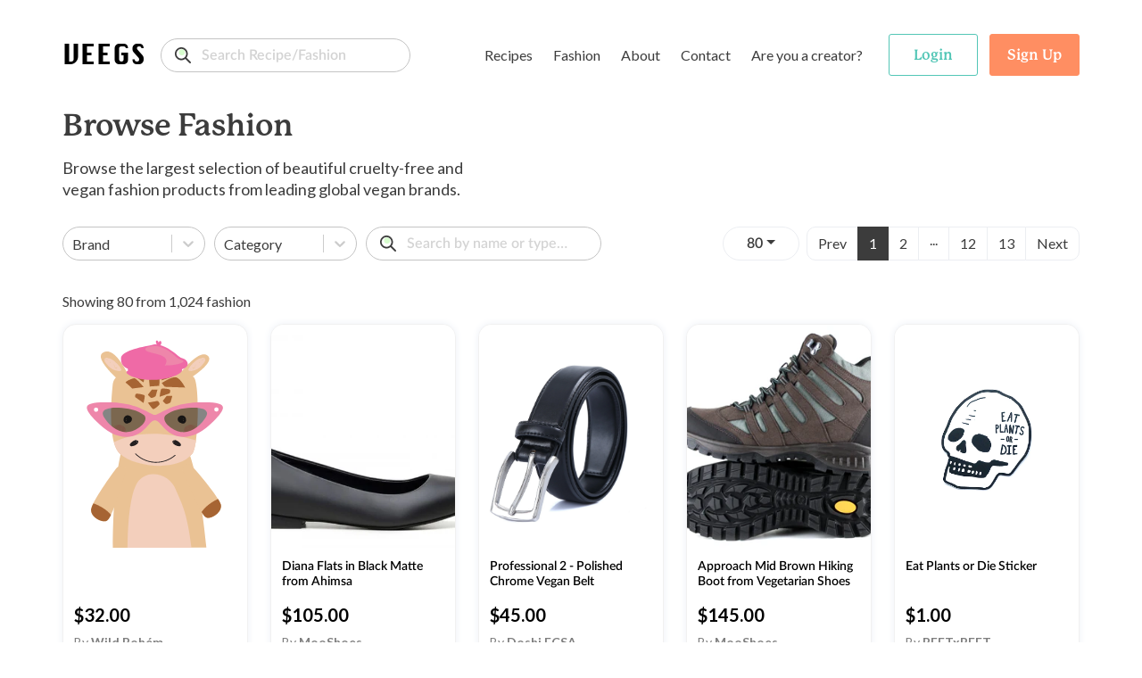

--- FILE ---
content_type: text/html; charset=utf-8
request_url: https://www.veegs.shop/fashion/moon-milk-shimmering-body-oil
body_size: 21831
content:
<!DOCTYPE html><html lang="en"><head><meta charSet="utf-8"/><meta name="viewport" content="width=device-width"/><title>VEEGS | Browse Fashion &amp; Recipes, The Kind Way.</title><meta name="description" content="VEEGS is a cruelty-free portal for all things vegan and plant-based, including thousands of recipes and fashion - all from leading vegan brands!"/><link rel="canonical" href="https://www.veegs.shop/"/><link rel="apple-touch-icon" sizes="57x57" href="/apple-icon-57x57.png"/><link rel="apple-touch-icon" sizes="60x60" href="/apple-icon-60x60.png"/><link rel="apple-touch-icon" sizes="72x72" href="/apple-icon-72x72.png"/><link rel="apple-touch-icon" sizes="76x76" href="/apple-icon-76x76.png"/><link rel="apple-touch-icon" sizes="114x114" href="/apple-icon-114x114.png"/><link rel="apple-touch-icon" sizes="120x120" href="/apple-icon-120x120.png"/><link rel="apple-touch-icon" sizes="144x144" href="/apple-icon-144x144.png"/><link rel="apple-touch-icon" sizes="152x152" href="/apple-icon-152x152.png"/><link rel="apple-touch-icon" sizes="180x180" href="/apple-icon-180x180.png"/><link rel="icon" type="image/png" sizes="192x192" href="/android-icon-192x192.png"/><link rel="icon" type="image/png" sizes="32x32" href="/favicon-32x32.png"/><link rel="icon" type="image/png" sizes="96x96" href="/favicon-96x96.png"/><link rel="icon" type="image/png" sizes="16x16" href="/favicon-16x16.png"/><meta name="msapplication-TileColor" content="#ffffff"/><meta name="msapplication-TileImage" content="/ms-icon-144x144.png"/><meta name="theme-color" content="#000000"/><meta name="twitter:card" content="summary"/><meta name="twitter:title" content="VEEGS | Browse Fashion &amp; Recipes, The Kind Way."/><meta name="twitter:description" content="VEEGS is a cruelty-free portal for all things vegan and plant-based, including thousands of recipes and fashion - all from leading vegan brands!"/><meta name="twitter:image" content="https://www.veegs.shop/OG-image.png"/><meta property="og:title" content="VEEGS | Browse Fashion &amp; Recipes, The Kind Way."/><meta property="og:type" content="website"/><meta property="og:description" content="VEEGS is a cruelty-free portal for all things vegan and plant-based, including thousands of recipes and fashion - all from leading vegan brands!"/><meta property="og:url" content="https://www.veegs.shop/"/><meta property="og:image" content="https://www.veegs.shop/OG-image.png"/><meta property="og:image" content="http://www.veegs.shop/OG-image.png"/><meta property="og:image:secure_url" content="https://www.veegs.shop/OG-image.png"/><meta property="og:image:type" content="image/png"/><script src="https://ajax.googleapis.com/ajax/libs/jquery/3.4.1/jquery.min.js"></script><script async="" src="https://www.googletagmanager.com/gtag/js?id=G-S67P66DKEM"></script><script>
              window.dataLayer = window.dataLayer || [];
              function gtag(){dataLayer.push(arguments);}
              gtag('js', new Date());
              gtag('config', 'G-S67P66DKEM');
                  </script><script>
              adroll_adv_id = "S6J4FOJFQNBDFFDL7VYSJD"; adroll_pix_id = "IMV4GXB2YZECJP2VMUEYSM"; adroll_version = "2.0";  (function(w, d, e, o, a) { w.__adroll_loaded = true; w.adroll = w.adroll || []; w.adroll.f = [ 'setProperties', 'identify', 'track' ]; var roundtripUrl = "https://s.adroll.com/j/" + adroll_adv_id + "/roundtrip.js"; for (a = 0; a < w.adroll.f.length; a++) { w.adroll[w.adroll.f[a]] = w.adroll[w.adroll.f[a]] || (function(n) { return function() { w.adroll.push([ n, arguments ]) } })(w.adroll.f[a]) }  e = d.createElement('script'); o = d.getElementsByTagName('script')[0]; e.async = 1; e.src = roundtripUrl; o.parentNode.insertBefore(e, o); })(window, document); adroll.track("pageView");  
                  </script><script src="/assets/scripts/jquery-3.5.1.min.js"></script><meta name="next-head-count" content="39"/><script data-ad-client="ca-pub-3216690413752028" async="" src="https://pagead2.googlesyndication.com/pagead/js/adsbygoogle.js"></script><link rel="preconnect" href="https://fonts.gstatic.com" crossorigin /><link rel="preconnect" href="https://use.typekit.net" crossorigin /><link rel="preload" href="/_next/static/css/8011c21ab0204424.css" as="style"/><link rel="stylesheet" href="/_next/static/css/8011c21ab0204424.css" data-n-g=""/><link rel="preload" href="/_next/static/css/2701cbffb3cdc795.css" as="style"/><link rel="stylesheet" href="/_next/static/css/2701cbffb3cdc795.css" data-n-p=""/><noscript data-n-css=""></noscript><script defer="" nomodule="" src="/_next/static/chunks/polyfills-c67a75d1b6f99dc8.js"></script><script src="/_next/static/chunks/webpack-09170584866bc488.js" defer=""></script><script src="/_next/static/chunks/framework-6956cc2a6f4190cb.js" defer=""></script><script src="/_next/static/chunks/main-1da1914db01336aa.js" defer=""></script><script src="/_next/static/chunks/pages/_app-3ec98ad579b098e7.js" defer=""></script><script src="/_next/static/chunks/ea88be26-9c0c5b71a3fdb3d1.js" defer=""></script><script src="/_next/static/chunks/75fc9c18-d5309feede451c95.js" defer=""></script><script src="/_next/static/chunks/421-72cc90630996cd1f.js" defer=""></script><script src="/_next/static/chunks/976-dc7135f74c1f9f21.js" defer=""></script><script src="/_next/static/chunks/pages/%5Btype%5D/%5Bslug%5D-70bd998508e60402.js" defer=""></script><script src="/_next/static/SOiJ9uELYmfHKiG2eEW6T/_buildManifest.js" defer=""></script><script src="/_next/static/SOiJ9uELYmfHKiG2eEW6T/_ssgManifest.js" defer=""></script><style data-href="https://fonts.googleapis.com/css?family=Lato:400,700&display=swap">@font-face{font-family:'Lato';font-style:normal;font-weight:400;font-display:swap;src:url(https://fonts.gstatic.com/s/lato/v25/S6uyw4BMUTPHjx4wWA.woff) format('woff')}@font-face{font-family:'Lato';font-style:normal;font-weight:700;font-display:swap;src:url(https://fonts.gstatic.com/s/lato/v25/S6u9w4BMUTPHh6UVSwiPHw.woff) format('woff')}@font-face{font-family:'Lato';font-style:normal;font-weight:400;font-display:swap;src:url(https://fonts.gstatic.com/s/lato/v25/S6uyw4BMUTPHjxAwXiWtFCfQ7A.woff2) format('woff2');unicode-range:U+0100-02BA,U+02BD-02C5,U+02C7-02CC,U+02CE-02D7,U+02DD-02FF,U+0304,U+0308,U+0329,U+1D00-1DBF,U+1E00-1E9F,U+1EF2-1EFF,U+2020,U+20A0-20AB,U+20AD-20C0,U+2113,U+2C60-2C7F,U+A720-A7FF}@font-face{font-family:'Lato';font-style:normal;font-weight:400;font-display:swap;src:url(https://fonts.gstatic.com/s/lato/v25/S6uyw4BMUTPHjx4wXiWtFCc.woff2) format('woff2');unicode-range:U+0000-00FF,U+0131,U+0152-0153,U+02BB-02BC,U+02C6,U+02DA,U+02DC,U+0304,U+0308,U+0329,U+2000-206F,U+20AC,U+2122,U+2191,U+2193,U+2212,U+2215,U+FEFF,U+FFFD}@font-face{font-family:'Lato';font-style:normal;font-weight:700;font-display:swap;src:url(https://fonts.gstatic.com/s/lato/v25/S6u9w4BMUTPHh6UVSwaPGQ3q5d0N7w.woff2) format('woff2');unicode-range:U+0100-02BA,U+02BD-02C5,U+02C7-02CC,U+02CE-02D7,U+02DD-02FF,U+0304,U+0308,U+0329,U+1D00-1DBF,U+1E00-1E9F,U+1EF2-1EFF,U+2020,U+20A0-20AB,U+20AD-20C0,U+2113,U+2C60-2C7F,U+A720-A7FF}@font-face{font-family:'Lato';font-style:normal;font-weight:700;font-display:swap;src:url(https://fonts.gstatic.com/s/lato/v25/S6u9w4BMUTPHh6UVSwiPGQ3q5d0.woff2) format('woff2');unicode-range:U+0000-00FF,U+0131,U+0152-0153,U+02BB-02BC,U+02C6,U+02DA,U+02DC,U+0304,U+0308,U+0329,U+2000-206F,U+20AC,U+2122,U+2191,U+2193,U+2212,U+2215,U+FEFF,U+FFFD}</style><style data-href="https://use.typekit.net/hwh6poj.css">@import url("https://p.typekit.net/p.css?s=1&k=hwh6poj&ht=tk&f=28201.28205.28208.28222.28225.28226.28227.28238&a=6673191&app=typekit&e=css");@font-face{font-family:"p22-mackinac-pro";src:url("https://use.typekit.net/af/6accc7/00000000000000003b9adaf4/27/l?primer=7cdcb44be4a7db8877ffa5c0007b8dd865b3bbc383831fe2ea177f62257a9191&fvd=n8&v=3") format("woff2"),url("https://use.typekit.net/af/6accc7/00000000000000003b9adaf4/27/d?primer=7cdcb44be4a7db8877ffa5c0007b8dd865b3bbc383831fe2ea177f62257a9191&fvd=n8&v=3") format("woff"),url("https://use.typekit.net/af/6accc7/00000000000000003b9adaf4/27/a?primer=7cdcb44be4a7db8877ffa5c0007b8dd865b3bbc383831fe2ea177f62257a9191&fvd=n8&v=3") format("opentype");font-display:auto;font-style:normal;font-weight:800;font-stretch:normal}@font-face{font-family:"p22-mackinac-pro";src:url("https://use.typekit.net/af/401e16/00000000000000003b9adaf7/27/l?primer=7cdcb44be4a7db8877ffa5c0007b8dd865b3bbc383831fe2ea177f62257a9191&fvd=n5&v=3") format("woff2"),url("https://use.typekit.net/af/401e16/00000000000000003b9adaf7/27/d?primer=7cdcb44be4a7db8877ffa5c0007b8dd865b3bbc383831fe2ea177f62257a9191&fvd=n5&v=3") format("woff"),url("https://use.typekit.net/af/401e16/00000000000000003b9adaf7/27/a?primer=7cdcb44be4a7db8877ffa5c0007b8dd865b3bbc383831fe2ea177f62257a9191&fvd=n5&v=3") format("opentype");font-display:auto;font-style:normal;font-weight:500;font-stretch:normal}@font-face{font-family:"p22-mackinac-pro";src:url("https://use.typekit.net/af/4b807d/00000000000000003b9adafa/27/l?primer=7cdcb44be4a7db8877ffa5c0007b8dd865b3bbc383831fe2ea177f62257a9191&fvd=i8&v=3") format("woff2"),url("https://use.typekit.net/af/4b807d/00000000000000003b9adafa/27/d?primer=7cdcb44be4a7db8877ffa5c0007b8dd865b3bbc383831fe2ea177f62257a9191&fvd=i8&v=3") format("woff"),url("https://use.typekit.net/af/4b807d/00000000000000003b9adafa/27/a?primer=7cdcb44be4a7db8877ffa5c0007b8dd865b3bbc383831fe2ea177f62257a9191&fvd=i8&v=3") format("opentype");font-display:auto;font-style:italic;font-weight:800;font-stretch:normal}@font-face{font-family:"p22-mackinac-pro";src:url("https://use.typekit.net/af/21979f/00000000000000003b9adb07/27/l?primer=7cdcb44be4a7db8877ffa5c0007b8dd865b3bbc383831fe2ea177f62257a9191&fvd=i5&v=3") format("woff2"),url("https://use.typekit.net/af/21979f/00000000000000003b9adb07/27/d?primer=7cdcb44be4a7db8877ffa5c0007b8dd865b3bbc383831fe2ea177f62257a9191&fvd=i5&v=3") format("woff"),url("https://use.typekit.net/af/21979f/00000000000000003b9adb07/27/a?primer=7cdcb44be4a7db8877ffa5c0007b8dd865b3bbc383831fe2ea177f62257a9191&fvd=i5&v=3") format("opentype");font-display:auto;font-style:italic;font-weight:500;font-stretch:normal}@font-face{font-family:"p22-mackinac-pro";src:url("https://use.typekit.net/af/a67731/00000000000000003b9adb0a/27/l?primer=7cdcb44be4a7db8877ffa5c0007b8dd865b3bbc383831fe2ea177f62257a9191&fvd=i7&v=3") format("woff2"),url("https://use.typekit.net/af/a67731/00000000000000003b9adb0a/27/d?primer=7cdcb44be4a7db8877ffa5c0007b8dd865b3bbc383831fe2ea177f62257a9191&fvd=i7&v=3") format("woff"),url("https://use.typekit.net/af/a67731/00000000000000003b9adb0a/27/a?primer=7cdcb44be4a7db8877ffa5c0007b8dd865b3bbc383831fe2ea177f62257a9191&fvd=i7&v=3") format("opentype");font-display:auto;font-style:italic;font-weight:700;font-stretch:normal}@font-face{font-family:"p22-mackinac-pro";src:url("https://use.typekit.net/af/e74f6e/00000000000000003b9adb0b/27/l?primer=7cdcb44be4a7db8877ffa5c0007b8dd865b3bbc383831fe2ea177f62257a9191&fvd=n4&v=3") format("woff2"),url("https://use.typekit.net/af/e74f6e/00000000000000003b9adb0b/27/d?primer=7cdcb44be4a7db8877ffa5c0007b8dd865b3bbc383831fe2ea177f62257a9191&fvd=n4&v=3") format("woff"),url("https://use.typekit.net/af/e74f6e/00000000000000003b9adb0b/27/a?primer=7cdcb44be4a7db8877ffa5c0007b8dd865b3bbc383831fe2ea177f62257a9191&fvd=n4&v=3") format("opentype");font-display:auto;font-style:normal;font-weight:400;font-stretch:normal}@font-face{font-family:"p22-mackinac-pro";src:url("https://use.typekit.net/af/ebec64/00000000000000003b9b2b3e/27/l?primer=7cdcb44be4a7db8877ffa5c0007b8dd865b3bbc383831fe2ea177f62257a9191&fvd=i4&v=3") format("woff2"),url("https://use.typekit.net/af/ebec64/00000000000000003b9b2b3e/27/d?primer=7cdcb44be4a7db8877ffa5c0007b8dd865b3bbc383831fe2ea177f62257a9191&fvd=i4&v=3") format("woff"),url("https://use.typekit.net/af/ebec64/00000000000000003b9b2b3e/27/a?primer=7cdcb44be4a7db8877ffa5c0007b8dd865b3bbc383831fe2ea177f62257a9191&fvd=i4&v=3") format("opentype");font-display:auto;font-style:italic;font-weight:400;font-stretch:normal}@font-face{font-family:"p22-mackinac-pro";src:url("https://use.typekit.net/af/aa781b/00000000000000003b9adb15/27/l?primer=7cdcb44be4a7db8877ffa5c0007b8dd865b3bbc383831fe2ea177f62257a9191&fvd=n7&v=3") format("woff2"),url("https://use.typekit.net/af/aa781b/00000000000000003b9adb15/27/d?primer=7cdcb44be4a7db8877ffa5c0007b8dd865b3bbc383831fe2ea177f62257a9191&fvd=n7&v=3") format("woff"),url("https://use.typekit.net/af/aa781b/00000000000000003b9adb15/27/a?primer=7cdcb44be4a7db8877ffa5c0007b8dd865b3bbc383831fe2ea177f62257a9191&fvd=n7&v=3") format("opentype");font-display:auto;font-style:normal;font-weight:700;font-stretch:normal}.tk-p22-mackinac-pro{font-family:"p22-mackinac-pro",serif}</style></head><body><div id="__next"><div class="layout"><div class="page-wrapper show-sharethis"><header class="header"><nav class="navbar navbar-expand-md"><div class="container"><div class="menu-row"><div class="d-flex align-items-center"><button class="btn btn-link navbar-brand p-0"><span class="logo">VEEGS</span></button><div class="form-group"><input id="text" class="form-control search-input" type="search" placeholder="Search Recipe/Fashion" name="text" formgroupclass="mb-0" value=""/></div></div><div class="main-header" id="navbarNavDropdown"><ul class="navbar-nav"><li class="nav-item dropdown mega-dropdown"><a class="btn px-1 c-auto dropdown-toggle" href="/browse-recipes">Recipes</a><ul class="dropdown-menu mega-dropdown-menu" aria-labelledby="menu-4"><li class="dropdown-row"><div class="dropdown-menu-row "><div class="menu-col menu-col-1"><div><img src="/assets/images/recipes.svg" alt="recipes" class="img-fluid menu-img"/></div></div><div class="menu-col menu-col-2"><h5>Recipes</h5><p>Browse <strong>1,304</strong> recipes from <strong>13</strong> vegan food brands.</p><div class="t-i"><a class="t-i-row" href="/browse-recipes" rel="noopener noreferrer"><span class="label">Browse Recipes</span><span class="icon"><svg xmlns="http://www.w3.org/2000/svg" width="17" height="14" viewBox="0 0 17 14"><path id="Path" d="M16.044,5.678l.027.006H4.7L8.271,2.13a.926.926,0,0,0,0-1.309L7.715.269A.936.936,0,0,0,6.4.269L.271,6.346a.924.924,0,0,0,0,1.307L6.4,13.731a.937.937,0,0,0,1.314,0l.556-.552a.909.909,0,0,0,.271-.651.882.882,0,0,0-.271-.639L4.655,8.316h11.4A.959.959,0,0,0,17,7.37V6.59A.941.941,0,0,0,16.044,5.678Z" transform="translate(17 14) rotate(180)" fill="#fff"></path></svg></span></a></div></div><div class="menu-col menu-col-3"><h5>By Type</h5><div class="row no-gutters"><div class="col-4"><a href="/recipe-type/appetizer"> <!-- -->Appetizer</a><a href="/recipe-type/breakfast"> <!-- -->Breakfast</a><a href="/recipe-type/dessert"> <!-- -->Dessert</a><a href="/recipe-type/dinner"> <!-- -->Dinner</a><a href="/recipe-type/dip"> <!-- -->Dip</a></div><div class="col-4"><a href="/recipe-type/entree"> <!-- -->Entree</a><a href="/recipe-type/holiday"> <!-- -->Holiday</a><a href="/recipe-type/lunch"> <!-- -->Lunch</a><a href="/recipe-type/salad"> <!-- -->Salad</a><a href="/recipe-type/sauce"> <!-- -->Sauce</a></div><div class="col-4"><a href="/recipe-type/side"> <!-- -->Side</a><a href="/recipe-type/snack"> <!-- -->Snack</a><a href="/recipe-type/soup"> <!-- -->Soup</a><a class="view-all" href="/browse-recipes">All Types</a></div></div></div><div class="menu-col menu-col-4"><h5>By Brand</h5><div class="row no-gutters"><div class="col-6"><a href="/recipe-brand/batch-cooking-club">Batch Cooking Club</a><a href="/recipe-brand/bb-kitchen">Bb Kitchen</a><a href="/recipe-brand/deliciousnessly">Deliciousnessly</a><a href="/recipe-brand/earth-of-maria">Earth Of Maria</a><a href="/recipe-brand/jackfruitful-kitchen">Jackfruitful Kitchen</a></div><div class="col-6"><a href="/recipe-brand/leslie-durso">Leslie Durso</a><a href="/recipe-brand/noble-veggies">Noble Veggies</a><a href="/recipe-brand/peanut-palate">Peanut Palate</a><a href="/recipe-brand/stephanie-dreyer">Stephanie Dreyer</a><a href="/recipe-brand/the-vegan-allrounder">The Vegan Allrounder</a></div></div></div></div></li></ul></li><li class="nav-item dropdown mega-dropdown"><a class="btn px-1 c-auto dropdown-toggle" href="/browse-fashion">Fashion</a><ul class="dropdown-menu mega-dropdown-menu dropdown-fashion" aria-labelledby="menu-4"><li class="dropdown-row"><div class="dropdown-menu-row"><div class="menu-col menu-col-1"><div><img src="/assets/images/fashion.svg" alt="fashion" class="img-fluid menu-img"/></div></div><div class="menu-col menu-col-2"><h5>Fashion</h5><p>Browse <strong>1,024</strong> products from <strong>9</strong> cruelty-free fashion brands.</p><div class="t-i"><a class="t-i-row" href="/browse-fashion" rel="noopener noreferrer"><span class="label">Browse Products</span><span class="icon"><svg xmlns="http://www.w3.org/2000/svg" width="17" height="14" viewBox="0 0 17 14"><path id="Path" d="M16.044,5.678l.027.006H4.7L8.271,2.13a.926.926,0,0,0,0-1.309L7.715.269A.936.936,0,0,0,6.4.269L.271,6.346a.924.924,0,0,0,0,1.307L6.4,13.731a.937.937,0,0,0,1.314,0l.556-.552a.909.909,0,0,0,.271-.651.882.882,0,0,0-.271-.639L4.655,8.316h11.4A.959.959,0,0,0,17,7.37V6.59A.941.941,0,0,0,16.044,5.678Z" transform="translate(17 14) rotate(180)" fill="#fff"></path></svg></span></a></div></div><div class="menu-col menu-col-3"><h5>By Type</h5><div class="row no-gutters"><div class="col-4"><a href="/fashion-type/accessories">Accessories</a><a href="/fashion-type/apparel">Apparel</a><a href="/fashion-type/backpacks">Backpacks</a><a href="/fashion-type/bags">Bags</a><a href="/fashion-type/belts">Belts</a></div><div class="col-4"><a href="/fashion-type/bottoms">Bottoms</a><a href="/fashion-type/bundles">Bundles</a><a href="/fashion-type/candles">Candles</a><a href="/fashion-type/crossbody-bags">Crossbody Bags</a><a href="/fashion-type/gifts">Gifts</a></div><div class="col-4"><a href="/fashion-type/handbags">Handbags</a><a href="/fashion-type/hats">Hats</a><a href="/fashion-type/intimates">Intimates</a><a href="/fashion-type/jackets">Jackets</a><a class="view-all" href="/browse-fashion">All Types</a></div></div></div><div class="menu-col menu-col-4"><h5>By Brand</h5><div class="row no-gutters"><div class="col-6"><a href="/fashion-brand/beetxbeet">BEETxBEET</a><a href="/fashion-brand/dominicdempsey">Dominic &amp; Dempsey</a><a href="/fashion-brand/doshishop">Doshi</a><a href="/fashion-brand/groceriesapparel">Groceries Apparel</a><a href="/fashion-brand/meliebianco">Melie Bianco</a></div><div class="col-6"><a href="/fashion-brand/mooshoes">MooShoes</a><a href="/fashion-brand/sundaysdesigns">Call Her Gypsy</a><a href="/fashion-brand/veganleatherusa">Vegan Leather USA</a><a href="/fashion-brand/wuxly">Wuxly</a><a class="view-all" href="/browse-fashion">All Brands</a></div></div></div></div></li></ul></li><li class="nav-item"><a class="btn px-1 c-auto" href="/about">About</a></li><li class="nav-item"><a class="btn px-1 c-auto" href="/contact">Contact</a></li><li class="nav-item"><a class="btn px-1 c-auto" href="/for-creators">Are you a creator?</a></li></ul></div><ul class="navbar-nav navbar-nav-auth"><li class="nav-item ele-d"><button class="btn btn-menu"><span class="icon-layer"><span><svg xmlns="http://www.w3.org/2000/svg" width="18" height="6" viewBox="0 0 18 6"><path id="Path" d="M12.631,0H5.368A5.13,5.13,0,0,0,0,4.852,1.214,1.214,0,0,0,1.27,6H16.73A1.214,1.214,0,0,0,18,4.852,5.131,5.131,0,0,0,12.631,0Z" fill="#ef983b"></path></svg></span><span><svg xmlns="http://www.w3.org/2000/svg" width="16" height="3" viewBox="0 0 16 3"><rect id="Rectangle" width="16" height="3" rx="1.5" fill="#8c3f07"></rect></svg></span><span><svg xmlns="http://www.w3.org/2000/svg" width="20" height="4" viewBox="0 0 20 4"><g id="Group_4" data-name="Group 4" transform="translate(0 -13)"><path id="Path" d="M16.3,0A6.753,6.753,0,0,1,20,2a80.088,80.088,0,0,0-10-.645A80.088,80.088,0,0,0,0,2,6.753,6.753,0,0,1,3.7,0Z" transform="translate(0 13)" fill="#ffde3e"></path><path id="Path-2" data-name="Path" d="M11.541.116c-.341.91-.639,1.743-.639,1.743A13.39,13.39,0,0,0,8.788.007C8.527,0,8.265,0,8,0A60.673,60.673,0,0,0,.014.559,1.873,1.873,0,0,0,0,.79v.636A1.468,1.468,0,0,0,1.331,3H14.669A1.468,1.468,0,0,0,16,1.427V.79a1.867,1.867,0,0,0-.014-.231C14.847.4,13.306.229,11.541.116Z" transform="translate(2 14)" fill="#8c3f07"></path></g></svg></span><span><svg xmlns="http://www.w3.org/2000/svg" width="18" height="6" viewBox="0 0 18 6"><path id="Path" d="M16.73,0A1.214,1.214,0,0,1,18,1.148,5.13,5.13,0,0,1,12.632,6H5.368A5.13,5.13,0,0,1,0,1.148,1.214,1.214,0,0,1,1.27,0Z" fill="#ef983b"></path></svg></span></span></button></li></ul></div><div class="header-search"><div class="form-group"><input id="text" class="form-control search-input" type="search" placeholder="Search for reipes or fashion..." name="text" formgroupclass="mb-0"/></div></div></div></nav></header><div class="mobile-menu-wrapper"><div class="mm-content"><div class="mm-menu-list"><div class="form-group"><input id="text" class="form-control search-input mt-3" type="search" placeholder="Search Recipe/Fashion" name="text" formgroupclass="mb-0" value=""/></div><h4><a href="/browse-recipes">Recipes</a></h4><div class="mm-list-item"><a href="/recipe-type/appetizer"> <!-- -->Appetizer</a><br/><a href="/recipe-type/breakfast"> <!-- -->Breakfast</a><br/><a href="/recipe-type/dessert"> <!-- -->Dessert</a><br/><a href="/recipe-type/dinner"> <!-- -->Dinner</a><br/><a class="font-weight-bold" href="/browse-recipes">All Types</a><img src="/assets/images/recipes.svg" alt="recipes" class="img-fluid img-mm img-mm-recipes"/></div><h4><a href="/browse-fashion">Fashion</a></h4><div class="mm-list-item"><a href="/fashion-type/accessories"> <!-- -->Accessories</a><br/><a href="/fashion-type/apparel"> <!-- -->Apparel</a><br/><a href="/fashion-type/backpacks"> <!-- -->Backpacks</a><br/><a href="/fashion-type/bags"> <!-- -->Bags</a><br/><a class="font-weight-bold" href="/browse-fashion">All Types</a><img src="/assets/images/fashion.svg" alt="fashion" class="img-fluid img-mm img-mm-fashion"/></div><div class="mm-list-item pt-3"><a class="font-semibold" href="/about">About</a><br/><a class="font-semibold" href="/contact">Contact</a><br/><a class="font-semibold" href="/for-creators">Are you a creator?</a></div></div><div class="mm-auth-button"><button class="btn btn-outline-success text-success"><span>Login</span></button><button class="btn btn-primary"><span>Sign Up</span></button></div></div></div><div class="page-content single-post"><div class="loading-overlay"><div class="sk-chase"><div class="sk-chase-dot"></div><div class="sk-chase-dot"></div><div class="sk-chase-dot"></div><div class="sk-chase-dot"></div><div class="sk-chase-dot"></div><div class="sk-chase-dot"></div></div><h3></h3></div></div></div><footer><div class="container"><div class="row"><div class="col-12 col-lg-8 col-xl-9"><div class="row"><div class="col-6 col-lg-3 wow fadeInUp" data-wow-delay=".4s"><h5>Vegan Recipes</h5><ul><li><a href="/recipe-type/appetizer" class="text-dark">Appetizer<!-- --> <!-- -->Recipes</a></li><li><a href="/recipe-type/breakfast" class="text-dark">Breakfast<!-- --> <!-- -->Recipes</a></li><li><a href="/recipe-type/dessert" class="text-dark">Dessert<!-- --> <!-- -->Recipes</a></li><li><a href="/recipe-type/dinner" class="text-dark">Dinner<!-- --> <!-- -->Ideas</a></li><li><a href="/recipe-type/dip" class="text-dark">Dip<!-- --> <!-- -->Recipes</a></li><li><a href="/recipe-type/entree" class="text-dark">Entree<!-- --> <!-- -->Recipes</a></li><li><a href="/recipe-type/holiday" class="text-dark">Holiday<!-- --> <!-- -->Ideas</a></li><li><a href="/recipe-type/lunch" class="text-dark">Lunch<!-- --> <!-- -->Ideas</a></li><li><a href="/recipe-type/salad" class="text-dark">Salad<!-- --> <!-- -->Recipes</a></li><li><a class="font-weight-bold" href="/browse-recipes">All Types</a></li></ul></div><div class="col-6 col-lg-3 wow fadeInUp" data-wow-delay=".4s"><h5>Vegan Fashion</h5><ul><li><a href="/fashion-type/accessories" class="text-dark">Accessories</a></li><li><a href="/fashion-type/apparel" class="text-dark">Apparel</a></li><li><a href="/fashion-type/backpacks" class="text-dark">Backpacks</a></li><li><a href="/fashion-type/bags" class="text-dark">Bags</a></li><li><a href="/fashion-type/belts" class="text-dark">Belts</a></li><li><a href="/fashion-type/bottoms" class="text-dark">Bottoms</a></li><li><a href="/fashion-type/bundles" class="text-dark">Bundles</a></li><li><a href="/fashion-type/candles" class="text-dark">Candles</a></li><li><a href="/fashion-type/crossbody-bags" class="text-dark">Crossbody Bags</a></li><li><a class="font-weight-bold" href="/browse-fashion">All Types</a></li></ul></div><div class="col-6 col-lg-3 wow fadeInUp" data-wow-delay=".5s"><h5>Info</h5><ul><li><a href="/about" class="text-dark">About</a></li><li><a href="/invest" class="text-dark">Invest</a></li><li><a href="/contact" class="text-dark">Contact</a></li><li><a href="/sitemap" class="text-dark">Sitemap</a></li><li><a class="text-dark" href="/for-creators">Are you a creator?</a></li></ul><h5>Follow Us</h5><ul><li><a href="https://www.facebook.com/VEEGS.SHOP" class="text-dark" target="_blank" rel="noopener noreferrer">Facebook</a></li><li><a href="https://www.instagram.com/veegs.shop/" class="text-dark" target="_blank" rel="noopener noreferrer">Instagram</a></li></ul></div><div class="col-6 col-lg-3 wow fadeInUp" data-wow-delay=".3s"><h5>Legal</h5><ul><li><a href="/privacypolicy" class="text-dark" rel="noopener noreferrer">Privacy Policy</a></li><li><a href="https://policies.google.com/privacy" class="text-dark" target="_blank" rel="noopener noreferrer">ReCaptcha Privacy</a></li><li><a href="https://policies.google.com/terms" class="text-dark" target="_blank" rel="noopener noreferrer">ReCaptcha Terms</a></li></ul></div></div></div><div class="col-12 col-lg-4 col-xl-3  wow fadeInUp" data-wow-delay=".7s"><h5>Get the App</h5><div class="t-i mr-lg-3 mb-3"><a class="t-i-row" target="_blank" href="https://apps.apple.com/in/app/veegs/id1524790399" rel="noopener noreferrer"><span class="icon"><svg id="company_1_" data-name="company (1)" xmlns="http://www.w3.org/2000/svg" width="15" height="18" viewBox="0 0 15 18"><path id="Path" d="M4.973,14C2.251,13.984,0,8.458,0,5.643c0-4.6,3.467-5.6,4.8-5.6A5.551,5.551,0,0,1,6.616.482a4.068,4.068,0,0,0,1.035.3A3.233,3.233,0,0,0,8.393.538,5.976,5.976,0,0,1,10.631,0h.005a4.6,4.6,0,0,1,3.838,1.928l.28.418-.4.3A3.37,3.37,0,0,0,12.726,5.43a3.138,3.138,0,0,0,1.761,2.9c.252.151.513.307.513.647,0,.222-1.783,4.994-4.373,4.994a3.531,3.531,0,0,1-1.477-.356A3.007,3.007,0,0,0,7.837,13.3a3.4,3.4,0,0,0-1.041.28A5.12,5.12,0,0,1,4.991,14Z" transform="translate(0 4)" fill="#fff"></path><path id="Path-2" data-name="Path" d="M3,0C3.057,2.421,1.54,4.1.024,4-.226,2.063,1.539,0,3,0Z" transform="translate(8)" fill="#fff"></path></svg></span><span class="label">Get it on the App Store</span></a></div><div class="t-i mt-3 "><a class="t-i-row" target="_blank" href="https://play.google.com/store/apps/details?id=com.veegs" rel="noopener noreferrer"><span class="icon"><svg viewBox="-23 0 512 512.00071" xmlns="http://www.w3.org/2000/svg" width="18" height="18"><path d="m356.851562 2.46875c-11.957031-5.867188-26.460937-.910156-32.324218 11.042969l-35.46875 72.28125c-.941406 1.917969-1.082032 4.132812-.390625 6.152343.6875 2.019532 2.152343 3.683594 4.070312 4.625l28.914063 14.1875c1.140625.558594 2.351562.824219 3.542968.824219 2.972657 0 5.832032-1.65625 7.234376-4.507812l35.464843-72.28125c5.867188-11.957031.914063-26.457031-11.042969-32.324219zm0 0" fill="#fff"></path><path d="m142.460938 13.511719c-5.867188-11.957031-20.367188-16.910157-32.324219-11.042969s-16.914063 20.367188-11.042969 32.324219l35.464844 72.28125c1.398437 2.851562 4.257812 4.507812 7.234375 4.507812 1.191406 0 2.402343-.265625 3.542969-.824219l28.914062-14.191406c1.914062-.9375 3.382812-2.601562 4.070312-4.621094.691407-2.023437.550782-4.234374-.390624-6.152343zm0 0" fill="#fff"></path><path d="m430.753906 214.097656c-19.976562 0-36.230468 16.25-36.230468 36.230469v120.773437c0 19.976563 16.253906 36.230469 36.230468 36.230469 19.980469 0 36.234375-16.253906 36.234375-36.230469v-120.773437c0-19.976563-16.253906-36.230469-36.234375-36.230469zm0 0" fill="#fff"></path><path d="m370.367188 214.097656h-273.75c-4.445313 0-8.050782 3.601563-8.050782 8.050782v193.234374c0 4.445313 3.605469 8.050782 8.050782 8.050782h32.207031v52.335937c0 19.976563 16.253906 36.230469 36.230469 36.230469 19.980468 0 36.234374-16.253906 36.234374-36.230469v-52.335937h64.410157v52.335937c0 19.976563 16.253906 36.230469 36.230469 36.230469 19.980468 0 36.234374-16.253906 36.234374-36.230469v-52.335937h32.203126c4.449218 0 8.054687-3.605469 8.054687-8.050782v-193.234374c0-4.449219-3.605469-8.050782-8.054687-8.050782zm0 0" fill="#fff"></path><g fill="#65d06c"><path d="m112.722656 415.382812v-193.234374c0-4.449219 3.605469-8.050782 8.050782-8.050782h-24.15625c-4.445313 0-8.050782 3.601563-8.050782 8.050782v193.234374c0 4.445313 3.605469 8.050782 8.050782 8.050782h24.15625c-4.445313 0-8.050782-3.605469-8.050782-8.050782zm0 0" fill="#fff"></path><path d="m289.855469 475.769531v-52.335937h-24.15625v52.335937c0 19.976563 16.253906 36.230469 36.230469 36.230469 4.234374 0 8.296874-.734375 12.078124-2.078125-14.054687-4.984375-24.152343-18.40625-24.152343-34.152344zm0 0" fill="#fff"></path><path d="m152.980469 475.769531v-52.335937h-24.15625v52.335937c0 19.976563 16.253906 36.230469 36.230469 36.230469 4.234374 0 8.296874-.734375 12.078124-2.078125-14.058593-4.984375-24.152343-18.40625-24.152343-34.152344zm0 0" fill="#fff"></path><path d="m36.230469 214.097656c-19.976563 0-36.230469 16.25-36.230469 36.230469v120.773437c0 19.976563 16.253906 36.230469 36.230469 36.230469 19.980469 0 36.234375-16.253906 36.234375-36.230469v-120.773437c0-19.976563-16.253906-36.230469-36.234375-36.230469zm0 0" fill="#fff"></path></g><path d="m233.492188 45.015625c-79.910157 0-144.925782 65.011719-144.925782 144.925781 0 4.445313 3.605469 8.050782 8.050782 8.050782h273.75c4.449218 0 8.054687-3.605469 8.054687-8.050782 0-79.914062-65.015625-144.925781-144.929687-144.925781zm-48.308594 96.617187c0 8.878907-7.222656 16.101563-16.101563 16.101563-8.878906 0-16.101562-7.222656-16.101562-16.101563 0-8.878906 7.222656-16.101562 16.101562-16.101562 8.878907 0 16.101563 7.222656 16.101563 16.101562zm96.617187 0c0-8.878906 7.226563-16.101562 16.105469-16.101562s16.101562 7.222656 16.101562 16.101562c0 8.878907-7.222656 16.101563-16.101562 16.101563s-16.105469-7.222656-16.105469-16.101563zm0 0" fill="#fff"></path><path d="m120.773438 189.941406c0-74.46875 56.460937-135.992187 128.824218-144.027344-5.289062-.585937-10.660156-.898437-16.105468-.898437-79.910157 0-144.925782 65.011719-144.925782 144.925781 0 4.445313 3.605469 8.050782 8.050782 8.050782h32.207031c-4.445313 0-8.050781-3.605469-8.050781-8.050782zm0 0" fill="#fff"></path></svg></span><span class="label">Get it on Google Play</span></a></div></div></div></div><div class="container wow fadeIn" data-wow-delay=".8s"><div class="fb-text"><p>© 2020. VEEGS, LLC.</p><p>Be kind. Be loving.</p></div></div></footer></div><div class="Toastify"></div></div><script id="__NEXT_DATA__" type="application/json">{"props":{"isServer":true,"initialState":{"loading":{"title":"","isLoading":false},"user":{"isLoggedIn":false,"user":{},"message":""}},"initialProps":{"pageProps":{"headerProductsType":["accessories","apparel","backpacks","bags","belts","bottoms","bundles","candles","crossbody bags","gifts","handbags","hats","intimates","jackets","jewelry","leggings","outerwear","sale","sandals","shoulder bags","sneakers","socks","sunglasses","sweatshirts","tanks","the petit aventurier","the petit vagabond","top handle bags","totes","vegan handbags","wallets"],"headerFoodTypes":["Appetizer","Breakfast","Dessert","Dinner","Dip","Entree","Holiday","Lunch","Salad","Sauce","Side","Snack","Soup","Pasta","High Protein","Smoothie Bowls"],"headerProductsBrands":[{"socialPlatformLinks":{"facebook":"https://facebook.com/beetxbeet","instagram":"http://instagram.com/beetxbeet","twitter":"","youtube":"","pinterest":"","tiktok":"","website":"https://beetxbeet.com/"},"_id":"5e9fc660d9b2d80012cb1d80","brandName":"beetxbeet","displayName":"BEETxBEET","website":"https://beetxbeet.com/","title":"BEETxBEET","description":"Vegan lifestyle brand dedicated to spreading awareness through fashionable apparel. We supply the tools, you supply the knowledge.","logoUrl":"https://cdn.veegs.shop/brand_image/5e9fc660d9b2d80012cb1d80/5e38cb2a5a7f160018f9ccf8-1610562614976-X5keiiRalif6Tzs9-white_logo.png","totalProductClicks":229,"logoUrlWeb":"https://cdn.veegs.shop/temp/5e38cb2a5a7f160018f9ccf8-1610562609536-l3UrtgnU9BH5ZKEw-dark_logo.png","paypalURL":"https://www.paypal.com/donate/?cmd=_donations\u0026business=luke@veegs.shop\u0026item_name=VEEGS+Beet+x+Beet\u0026currency_code=USD\u0026source=url","productsCount":25,"followersCount":14,"brandUsername":"beetxbeet","coverImage":"5fff3c6c67424b0011309ac4","donationText":"","instagramUsername":"beetxbeet","updatedBy":"5e38cb2a5a7f160018f9ccf8"},{"socialPlatformLinks":{"facebook":"https://www.facebook.com/dominicanddempsey","instagram":"https://www.instagram.com/dominicanddempsey/","twitter":"","youtube":"","pinterest":"","tiktok":"","website":"https://dominicdempsey.com/"},"_id":"6115396c995cf90012878b9c","brandName":"dominicdempsey","displayName":"Dominic \u0026 Dempsey","website":"","title":"Dominic \u0026 Dempsey","description":"Dominic \u0026 Dempsey creates timeless and elegant footwear for the modern-day child. The brand was inspired by the designer and her son’s life in New York, and their love for both fashion and travel.\n\nDominic \u0026 Dempsey footwear is sustainable, utilizing both organic and recycled materials that are responsibly sourced, in order to reduce waste and create a cleaner planet. The collection is a curation of versatile footwear that can take your child from school to play and city to country, while complimenting their individuality. Dominic \u0026 Dempsey footwear is the essence of everyday living without compromising on style or comfort.\n\nThe entire collection incorporates biodegradable materials and is 100% cruelty-free. Designed in Austin, Texas, and handmade in Mexico under fair wage agreements, and ethical production practices, in a 1958 warehouse. The collection is handcrafted using antique machinery and the best skilled craftsmanship.","logoUrl":"https://cdn.veegs.shop/brand_image/6115396c995cf90012878b9c/5e38cb2a5a7f160018f9ccf8-1628780768553-wyN6uEWADZQFyKRH-white_logo.png","logoUrlWeb":"https://cdn.veegs.shop/brand_image/6115396c995cf90012878b9c/5e38cb2a5a7f160018f9ccf8-1628780455783-GArtry88kaZAvSP3-dark_logo.png","totalProductClicks":91,"brandUsername":"dominic\u0026dempsey","productsCount":3,"followersCount":13,"instagramUsername":"dominicanddempsey","paypalURL":"","donationText":"","addedBy":"5e38cb2a5a7f160018f9ccf8","coverImage":"61153978995cf90012878cc7","updatedBy":"5e38cb2a5a7f160018f9ccf8"},{"socialPlatformLinks":{"facebook":"https://www.facebook.com/doshishop/","instagram":"https://www.instagram.com/doshishop/","twitter":"https://twitter.com/doshishop","youtube":"","pinterest":"https://www.pinterest.com/DoshiShop/","tiktok":"","website":"https://doshi.shop/"},"_id":"5e9fc660d9b2d80012cb1d75","brandName":"doshishop","displayName":"Doshi","website":"https://doshi.shop/","title":"Doshi Vegan Accessories – Bags, Belts \u0026 Vegan Gift Cards","description":"Doshi premium vegan accessories crafted for style \u0026 ethics. Get vegan belts, vegan wallets, vegan leather backpacks, \u0026 vegan briefcases designed to last \u0026 delight!","logoUrl":"https://cdn.veegs.shop/brand_image/5e9fc660d9b2d80012cb1d75/5e38cb2a5a7f160018f9ccf8-1610497448713-9tURKv5b1LIXfBp5-white_logo.png","totalProductClicks":41,"logoUrlWeb":"https://cdn.veegs.shop/temp/5e38cb2a5a7f160018f9ccf8-1610497444824-xTk24J67ksIuPJMB-dark_logo.png","paypalURL":"https://www.paypal.com/donate/?cmd=_donations\u0026business=luke@veegs.shop\u0026item_name=VEEGS+Doshi\u0026currency_code=USD\u0026source=url","productsCount":69,"brandUsername":"doshi","coverImage":"5ffe3d8f57c4c30013ff2cd2","donationText":"","instagramUsername":"doshishop","updatedBy":"5e38cb2a5a7f160018f9ccf8","followersCount":1},{"socialPlatformLinks":{"facebook":"https://facebook.com/groceriesapparel","instagram":"https://instagram.com/groceriesapparel","twitter":"","youtube":"","pinterest":"","tiktok":"","website":"https://groceriesapparel.com/"},"_id":"5e9fc660d9b2d80012cb1d77","brandName":"groceriesapparel","displayName":"Groceries Apparel","website":"https://groceriesapparel.com/","title":"Upcycled Fruit \u0026 Vegetable Dye\n    \n    \n    \n      \u0026ndash; GROCERIES","description":"We gather discarded fruit and vegetable scraps including carrot tops, pomegranate rinds, used coffee grounds, avocado pits, onion skins, roots, plants, and flowers to make a collection of 100% non-toxic wardrobe essentials.","logoUrl":"https://cdn.veegs.shop/brand_image/5e9fc660d9b2d80012cb1d77/5e38cb2a5a7f160018f9ccf8-1610498796849-kvBx13UG19QcCfIa-white_logo.png","totalProductClicks":229,"logoUrlWeb":"https://cdn.veegs.shop/temp/5e38cb2a5a7f160018f9ccf8-1610498793768-dEiDIKkach2Oko2n-dark_logo.png","paypalURL":"https://www.paypal.com/donate/?cmd=_donations\u0026business=luke@veegs.shop\u0026item_name=VEEGS+Groceries+Apparel\u0026currency_code=USD\u0026source=url","productsCount":52,"brandUsername":"groceriesapparel","coverImage":"5ffe42d757c4c30013ff31a7","donationText":"","instagramUsername":"groceriesapparel","updatedBy":"5e38cb2a5a7f160018f9ccf8","followersCount":20},{"socialPlatformLinks":{"facebook":"https://www.facebook.com/meliebianco/","instagram":"https://www.instagram.com/meliebianco/","twitter":"","youtube":"","pinterest":"https://www.pinterest.com/meliebianco/","tiktok":"","website":"https://www.meliebianco.com/"},"_id":"603371efb3d3750011b79429","brandName":"meliebianco","displayName":"Melie Bianco","website":"","title":"Melie Bianco","description":"At Melie Bianco we believe in quality, craftsmanship, affordable luxury, and we believe in doing our part to make a difference.\n\nOur premium vegan leather handbags are sculpted with love in a cruelty free, animal friendly environment, using fair trade principles.\n\nOur motivation every season is to offer affordable luxury to the everyday woman, regardless of her budget.","logoUrl":"https://cdn.veegs.shop/brand_image/603371efb3d3750011b79429/5e38cb2a5a7f160018f9ccf8-1613984230979-LygjKJXq1RsxlQyi-white_logo.png","logoUrlWeb":"https://cdn.veegs.shop/brand_image/603371efb3d3750011b79429/5e38cb2a5a7f160018f9ccf8-1613984223292-Jy5INieXwSPK7XPR-dark_logo.png","totalProductClicks":315,"brandUsername":"meliebianco","productsCount":11,"followersCount":9,"instagramUsername":"","paypalURL":"","donationText":"","addedBy":"5e38cb2a5a7f160018f9ccf8","coverImage":"603371eab3d3750011b7941e","updatedBy":"5e38cb2a5a7f160018f9ccf8"},{"socialPlatformLinks":{"facebook":"https://www.facebook.com/mooshoes/","instagram":"https://www.instagram.com/mooshoes_nyc/","twitter":"https://twitter.com/mooshoes_nyc","youtube":"","pinterest":"","tiktok":"","website":""},"_id":"5e9fc660d9b2d80012cb1d76","brandName":"mooshoes","displayName":"MooShoes","website":"https://mooshoes.myshopify.com/","title":"MooShoes—Cruelty-Free + Animal-Approved","description":"MooShoes is a vegan-owned business that sells an assortment of cruelty-free footwear, bags, t-shirts, wallets, books and other accessories.","logoUrl":"https://cdn.veegs.shop/brand_image/5e9fc660d9b2d80012cb1d76/5e38cb2a5a7f160018f9ccf8-1610497103515-aT3ceIpqIY775cgj-white_logo.png","totalProductClicks":2157,"logoUrlWeb":"https://cdn.veegs.shop/temp/5e38cb2a5a7f160018f9ccf8-1610497095652-tV6GhfGiqq0IvQai-dark_logo.png","paypalURL":"https://www.paypal.com/donate/?cmd=_donations\u0026business=luke@veegs.shop\u0026item_name=VEEGS+MooShoes\u0026currency_code=USD\u0026source=url","productsCount":821,"brandUsername":"mooshoes","coverImage":"5ffe3c3557c4c30013ff2c30","donationText":"","instagramUsername":"mooshoes_nyc","updatedBy":"5e38cb2a5a7f160018f9ccf8","followersCount":14},{"socialPlatformLinks":{"facebook":"https://www.facebook.com/callhergypsy","instagram":"","twitter":"","youtube":"","pinterest":"https://www.pinterest.com/callhergypsy/_shop/","tiktok":"","website":"https://www.callhergypsy.com/"},"_id":"5e9fc660d9b2d80012cb1d7b","brandName":"sundaysdesigns","displayName":"Call Her Gypsy","website":"https://sundaysdesigns.com/","title":"sundaysdesigns.com\u0026nbsp;-\u0026nbsp;sundaysdesigns Resources and Information.","description":"sundaysdesigns.com is your first and best source for all of the information you’re looking for. From general topics to more of what you would expect to find here, sundaysdesigns.com has it all. We hope you find what you are searching for!","logoUrl":"https://cdn.veegs.shop/brand_image/5e9fc660d9b2d80012cb1d7b/5e38cb2a5a7f160018f9ccf8-1610498035519-t5K4DkX4Yslv05kg-white_logo.png","totalProductClicks":9,"logoUrlWeb":"https://cdn.veegs.shop/temp/5e38cb2a5a7f160018f9ccf8-1610498027434-7KTakyrTlu0JqLyr-dark_logo.png","paypalURL":"https://www.paypal.com/donate/?cmd=_donations\u0026business=luke@veegs.shop\u0026item_name=VEEGS+SUNDAYS\u0026currency_code=USD\u0026source=url","productsCount":3,"brandUsername":"callhergypsy","coverImage":"5ffe400a57c4c30013ff2fb8","donationText":"","instagramUsername":"","updatedBy":"5e38cb2a5a7f160018f9ccf8","followersCount":11},{"socialPlatformLinks":{"facebook":"","instagram":"","twitter":"","youtube":"","pinterest":"","tiktok":"","website":"https://veganleatherusa.com/"},"_id":"60255de3eab08121823f1293","brandName":"veganleatherusa","displayName":"Vegan Leather USA","website":"","title":"Vegan Leather USA","description":"Vegan Leather was founded by a small team of 3 who want to make a positive change in the world. The lack of sustainability, and unnecessary cruelty that animals face has always been something that caused frustration within us - but what really led us to creating the brand Vegan Leather was seeing that vegan leather itself honestly looks just as good as regular leather, is cheaper and is completely sustainable! Upon seeing this, we realized that leather was just a trend because it has been the norm for hundreds of years. Just as our society evolved away from other outdated practices, it's time for us to step away from using unsustainable, cruel products.\n\nOur goal is to show people that they can achieve a desired look without having to wear animal skin to do so. Leather is a trend, and many people are stuck on the idea that they \"need\" real leather, but it's simply not true. If an alternative product looks and feels the same as leather, what legitimate reason can one give to wear animal based leather? That is our mission - creating incredible high quality products that are completely sustainable and cruelty free to show people that they don't need to support animal cruelty, environmental damage and unsustainable goods to achieve a look!","logoUrl":"https://cdn.staging.veegs.shop/brand_image/602120b30a78c5001269f632/5eb4def4e70b410012b73128-1612970592813-EytLlCFQlog2H7mf-white_logo.png","logoUrlWeb":"https://cdn.staging.veegs.shop/temp/5eb4def4e70b410012b73128-1612970588606-aVyFLhmgTBml6p5i-dark_logo.png","totalProductClicks":369,"brandUsername":"veganleatherusa","productsCount":34,"followersCount":12,"instagramUsername":"veganleatherusa","paypalURL":"","donationText":"","addedBy":"5eb4def4e70b410012b73128","updatedBy":"5e38cb2a5a7f160018f9ccf8","coverImage":"6034566db3d3750011b7f319"},{"socialPlatformLinks":{"facebook":"https://www.facebook.com/wuxlymovement","instagram":"https://www.instagram.com/wuxlymovement","twitter":"https://www.twitter.com/wuxlymovement","youtube":"","pinterest":"https://www.pinterest.com/wuxlymovement","tiktok":"","website":"https://wuxly.com/"},"_id":"5e9fc660d9b2d80012cb1d7f","brandName":"wuxly","displayName":"Wuxly","website":"https://wuxly.com/","title":"Wuxly | Made in Canada Outerwear","description":"Canadian-engineered outerwear built from defense and aerospace-grade materials. Build for extreme performance. Responsible, ISO-certified, and designed to endure any climate.","logoUrl":"https://i.ibb.co/VSnYTkJ/wuxly.png","totalProductClicks":157,"logoUrlWeb":"https://cdn.shopify.com/s/files/1/1584/8213/files/Wuxly-Logo-2018-red_100x.png?v=1568988527","paypalURL":"https://www.paypal.com/donate/?cmd=_donations\u0026business=luke@veegs.shop\u0026item_name=VEEGS+Wuxly\u0026currency_code=USD\u0026source=url","productsCount":1,"followersCount":13,"brandUsername":"wuxly","coverImage":"5fff3d2167424b0011309b13","donationText":"","instagramUsername":"wuxlymovement","updatedBy":"5e38cb2a5a7f160018f9ccf8"}],"headerFoodBrands":[{"socialPlatformLinks":{"facebook":"https://www.facebook.com/batchcookingclub","instagram":"https://www.instagram.com/batchcookingclub","twitter":"https://www.twitter.com/BatchCC","youtube":"","pinterest":"","tiktok":"","website":"https://www.batchcookingclub.com/"},"_id":"6018a3ecd1f8b1001244284d","brandName":"batchcookingclub","displayName":"Batch Cooking Club","website":"","title":"Batch Cooking Club","description":"Stephanie Dreyer (owner of Batch Cooking Club) is a plant-based meal planning expert. Her recipes and meal planning advice have been featured in several publications and online media outlets, including VegNews magazine and VegNews.com, Chickpea magazine, MensHealth.com, Parade and Thrive Global.","logoUrl":"https://cdn.veegs.shop/brand_image/6018a3ecd1f8b1001244284d/5e38cb2a5a7f160018f9ccf8-1612227398377-QfqpQ1AnNUUat7BL-white_logo.png","logoUrlWeb":"https://cdn.veegs.shop/brand_image/6018a3ecd1f8b1001244284d/5e38cb2a5a7f160018f9ccf8-1612227346741-HGN19nfDmMCq9EkX-dark_logo.jpg","totalRecipeClicks":188,"brandUsername":"batchcookingclub","recipesCount":93,"followersCount":45,"instagramUsername":"batchcookingclub","paypalURL":"","donationText":"Batch Cooking Club works hard to make delicious recipes for their fans. Why not show some appreciation by donating some loose change to help support them in their endeavor to make the world a better place.","addedBy":"5e38cb2a5a7f160018f9ccf8","coverImage":"6018a399d1f8b1001244282b","updatedBy":"5e38cb2a5a7f160018f9ccf8"},{"socialPlatformLinks":{"facebook":"","instagram":"https://www.instagram.com/mrcikiro/","twitter":"","youtube":"","pinterest":"","tiktok":"","website":""},"_id":"60a5afc6acafe300126111ca","brandName":"bbkitchen","displayName":"Bb Kitchen","website":"","title":"Bb Kitchen","description":"Vegan, gluten-free, plant based, healthy recipes.... and jazz 🎶","logoUrl":"https://cdn.veegs.shop/brand_image/60a5afc6acafe300126111ca/5e38cb2a5a7f160018f9ccf8-1621471063579-DAUHFYxjeCgYKdb8-white_logo.png","logoUrlWeb":"https://cdn.veegs.shop/brand_image/60a5afc6acafe300126111ca/5e38cb2a5a7f160018f9ccf8-1621471058545-epCLZTw9LBkdWajR-dark_logo.png","totalRecipeClicks":0,"brandUsername":"mrcikiro","recipesCount":40,"followersCount":46,"instagramUsername":"mrcikiro","paypalURL":"","donationText":"","addedBy":"5e38cb2a5a7f160018f9ccf8","coverImage":"60a5afa1acafe300126111b7"},{"socialPlatformLinks":{"facebook":"","instagram":"https://www.instagram.com/delicious_nd_tasty/","twitter":"","youtube":"https://www.youtube.com/channel/UCSuYA_nOK0kUz8ywnPnGkUg","pinterest":"","tiktok":"","website":""},"_id":"60400ca0bdd4fb001260a196","brandName":"deliciousnessly","displayName":"Deliciousnessly","website":"","title":"Deliciousnessly","description":"• Healthy recipes 🍎\n• Although some not so healthy 🍫\n• Listen to your body 💃🏻take care of yourself😌\n• Be happy 🧡","logoUrl":"https://cdn.veegs.shop/brand_image/60400ca0bdd4fb001260a196/5e38cb2a5a7f160018f9ccf8-1614810086764-JZeZOw6KK3bLoVKH-white_logo.png","logoUrlWeb":"https://cdn.veegs.shop/brand_image/60400ca0bdd4fb001260a196/5e38cb2a5a7f160018f9ccf8-1614810083134-n5sDoXgo6ddzAkN2-dark_logo.png","totalRecipeClicks":0,"brandUsername":"deliciousnessly","recipesCount":14,"followersCount":42,"instagramUsername":"delicious_nd_tasty","paypalURL":"","donationText":"","addedBy":"5e38cb2a5a7f160018f9ccf8","coverImage":"60400c9dbdd4fb001260a194"},{"socialPlatformLinks":{"facebook":"https://facebook.com/earthofmariaa","instagram":"https://instagram.com/earthofmariaa","twitter":"","youtube":"https://www.youtube.com/channel/UC55rwlglAJTwakI9f1n4T4w?","pinterest":"https://pinterest.com/earthofmariaa","tiktok":"","website":"https://earthofmaria.com/"},"_id":"5f4c99a217fc01135f39ec10","brandName":"earthofmaria","website":"https://earthofmaria.com/","title":"Earth of Maria","description":"I’ve never been good at introductions because when they’re needed, I seem to forget every single interesting thing about myself. But I guess we’ll start with the basics. My name is Maria, and I am a twenty year old student from England.\n\nI study history at the University of Oxford and live in Brighton, but I was born in Russia and moved to the UK around ten years ago. I’m a vegan foodie (as you can probably tell by this blog), a lover of long walks and somewhere awkwardly between extrovert and introvert.\n\nVeganism and healthy eating are a huge part of my life, given that both have helped me overcome an unhealthy relationship with food. Finding balance took a lot of time and patience. But, as with many things in life, hard work proved 110% worth it!\n\nWhenever I’m not in the kitchen or working in my room, you’ll often find me at the gym, or at the grocery store looking for inspo for my next recipe.","logoUrl":"https://cdn.veegs.shop/brand_image/5f4c99a217fc01135f39ec10/5e38cb2a5a7f160018f9ccf8-1610496613705-Nguues3oeGDQuQ3q-white_logo.png","displayName":"Earth of Maria","totalRecipeClicks":691,"logoUrlWeb":"https://cdn.veegs.shop/temp/5e38cb2a5a7f160018f9ccf8-1610496609661-oUS7Ah1oumySaj6M-dark_logo.png","paypalURL":"https://www.paypal.com/donate/?cmd=_donations\u0026business=luke@veegs.shop\u0026item_name=VEEGS+Earth+of+Maria\u0026currency_code=USD\u0026source=url","recipesCount":277,"brandUsername":"earthofmaria","coverImage":"5ffe3a5657c4c30013ff2b94","donationText":"Maria works hard to make delicious recipes for her fans. Why not show some appreciation by donating some loose change to help support Maria in her endeavor to make the world a better place.","instagramUsername":"earthofmaria","updatedBy":"5e38cb2a5a7f160018f9ccf8","followersCount":58},{"socialPlatformLinks":{"facebook":"","instagram":"https://www.instagram.com/jackfruitfulkitchen/","twitter":"","youtube":"","pinterest":"http://pinterest.com/jackfruitfulkitchen","tiktok":"","website":"https://www.jackfruitful.com/"},"_id":"609873cb23ff740011044c26","brandName":"jackfruitfulkitchen","displayName":"Jackfruitful Kitchen","website":"","title":"Jackfruitful Kitchen","description":"Hi! I’m jackie.\nWelcome to jackfruitful kitchen! I’m thrilled to be able to have a platform to share my favorite recipe creations and inspirations with you. I developed a love for cooking and fresh vegetables at a very young age while spending time in the kitchen with my parents, and it has only grown since then. My passion lies in creating beautiful and balanced food that is both healthy AND delicious. I love plant-based meals, cold-pressed juice, gluten-free baking, a good vegan cheese, and really great wine. \n\nWhen I’m not in the kitchen or working, I love to be with my friends and family, husband Clinton, and our 14 year old English Creme Golden Retriever, Brinkley. We are an extremely active family and like to fill our time with hiking, camping, skiing, scuba diving, cycling, and sailing.  \n\nOur love for travel has taken us across the world, most recently to Southern France for our wedding in May. Traveling nurtures our souls and opens our eyes to new food, new wine, and new cultures.\n\nThe name jackfruitful kitchen + blog came from a brainstorm sesh with my BFF Megan Ratcliff  and was inspired by 4 different parts. My first name (Jackie) + one of my favorite ingredients for vegan cooking (Jackfruit) + the ability to be full and satisfied by eating clean, whole, plant-based food + the goal to live a more fruitful life!\n\nI hope that you enjoy my posts and find my recipes quite fruitful. ;) Cheers!","logoUrl":"https://cdn.veegs.shop/brand_image/609873cb23ff740011044c26/5e38cb2a5a7f160018f9ccf8-1620603849247-USWYiuToaF4UNDA5-white_logo.png","logoUrlWeb":"https://cdn.veegs.shop/brand_image/609873cb23ff740011044c26/5e38cb2a5a7f160018f9ccf8-1620603827483-8NDZIM9XLK07V4XS-dark_logo.png","totalRecipeClicks":0,"brandUsername":"jackfruitfulkitchen","recipesCount":20,"followersCount":53,"instagramUsername":"jackfruitfulkitchen","paypalURL":"","donationText":"","addedBy":"5e38cb2a5a7f160018f9ccf8","coverImage":"60986fce23ff740011044a93"},{"socialPlatformLinks":{"facebook":"","instagram":"https://www.instagram.com/lesliedurso/","twitter":"","youtube":"https://www.youtube.com/user/lesliedurso","pinterest":"","tiktok":"","website":"https://lesliedurso.com/"},"_id":"5e9fc660d9b2d80012cb1d92","brandName":"lesliedurso","displayName":"Leslie Durso","website":"https://lesliedurso.com/","title":"Leslie Durso","description":"A vegan chef and wellness expert, Leslie is the glowing face of a fresher plant-based movement that refuses to compromise style for sustainability. Walking the plant-based talk since age eight, this Southern California native has always been well ahead of the times with her meatless mindset. She works as a consulting chef for hotels, resorts, and restaurants around the world and is currently the vegan chef at the Four Seasons, Punta Mita, Mexico.","logoUrl":"https://cdn.veegs.shop/brand_image/lesliedurso-light.png","totalRecipeClicks":126,"logoUrlWeb":"https://cdn.veegs.shop/brand_image/lesliedurso-dark.png","paypalURL":"https://www.paypal.com/donate/?cmd=_donations\u0026business=me@lesliedurso.com\u0026item_name=VEEGS+Leslie+Durso\u0026currency_code=USD\u0026source=url","recipesCount":315,"followersCount":38,"brandUsername":"lesliedurso","coverImage":"5ffe2d1d57c4c30013ff23d1","donationText":"Leslie Durso works hard to make delicious recipes for her fans. Why not show some appreciation by donating some loose change to help support her in her endeavor to make the world a better place.","instagramUsername":"lesliedurso","updatedBy":"613f22ef348b87317f5ce3f1"},{"socialPlatformLinks":{"facebook":"","instagram":"https://www.instagram.com/nobleveggies/","twitter":"","youtube":"https://www.youtube.com/channel/UC3HLirjKiAGD6s3wuU--xsA","pinterest":"https://www.pinterest.ca/nobleveggies/_created/","tiktok":"","website":"https://www.nobleveggies.com/?lang=en"},"_id":"5fcfbe398737530541ae7bf0","brandName":"nobleveggies","website":"https://nobleveggies.com/","title":"Noble Veggies","description":"Hello and welcome ! I am Sophie, a Montrealer passionate about cooking and photography. I mostly cook vegetarian, healthy and nutritious dishes, but that does not prevent me from cooking sweet and delicious cookies. One thing is certain, I always try to cook practical, interesting and delicious recipes!","logoUrl":"https://cdn.veegs.shop/brand_image/5fcfbe398737530541ae7bf0/5e38cb2a5a7f160018f9ccf8-1628200129425-FOGGb7i6AmKr9XY6-white_logo.png","logoUrlWeb":"https://cdn.veegs.shop/temp/5e38cb2a5a7f160018f9ccf8-1628200105944-LIcSI2wQe378h7vS-dark_logo.png","displayName":"Noble Veggies","totalRecipeClicks":555,"paypalURL":"https://www.paypal.com/donate/?cmd=_donations\u0026business=luke@veegs.shop\u0026item_name=VEEGS+Noble+Veggies\u0026currency_code=USD\u0026source=url","recipesCount":33,"followersCount":46,"brandUsername":"nobleveggies","coverImage":"5fff1aac67424b0011307b30","donationText":"Noble Veggies works hard to make delicious recipes for their fans. Why not show some appreciation by donating some loose change to help support them in their endeavor to make the world a better place.","instagramUsername":"","updatedBy":"5e38cb2a5a7f160018f9ccf8"},{"socialPlatformLinks":{"facebook":"https://www.facebook.com/peanutpalate","instagram":"http://instagram.com/peanut_palate","twitter":"","youtube":"https://www.youtube.com/channel/UC1pz9STk2AHjh2U4D3uqnEA","pinterest":"","tiktok":"","website":"http://www.peanutpalate.com/"},"_id":"610bfeb7755e8b0013c7b4ad","brandName":"peanutpalate","displayName":"Peanut Palate","website":"","title":"Peanut Palate","description":"Welcome to Peanut Palate, where I put up original recipes geared towards promoting plant based nutrition!  My name is Neha and I create recipes because of my passion for healthy living and minimizing the ecological harm we do on the planet/living a more sustainable lifestyle, which means everything I create is vegan!","logoUrl":"https://cdn.veegs.shop/brand_image/610bfeb7755e8b0013c7b4ad/5e38cb2a5a7f160018f9ccf8-1628176014522-lqTvTFSd14ZdjMB7-white_logo.png","logoUrlWeb":"https://cdn.veegs.shop/brand_image/610bfeb7755e8b0013c7b4ad/5e38cb2a5a7f160018f9ccf8-1628176009232-gURq8RMZgimAd4HX-dark_logo.png","totalRecipeClicks":69,"brandUsername":"peanutpalate","recipesCount":160,"followersCount":47,"instagramUsername":"peanut_palate","paypalURL":"","donationText":"","addedBy":"5e38cb2a5a7f160018f9ccf8","coverImage":"610bfeb3755e8b0013c7b44a"},{"socialPlatformLinks":{"facebook":"https://www.facebook.com/VeegMama/","instagram":"http://instagram.com/veegmama","twitter":"http://www.twitter.com/VeegMama","youtube":"https://www.youtube.com/channel/UCrToDMzePOLpksnhDc7hTig","pinterest":"https://www.pinterest.com/VeegMama","tiktok":"","website":"https://stephaniedreyer.com/"},"_id":"6018a5bdd1f8b10012442a73","brandName":"stephaniedreyer","displayName":"Stephanie Dreyer","website":"","title":"Stephanie Dreyer","description":"As a busy, working mom, I understand the daily challenge to plan and prepare delicious, homemade, healthy meals for my family.\n\nI also know how stressful it is to manage each of your kids’ diverse food preferences and dietary restrictions. Did I mention my oldest is vegetarian, my youngest is an omnivore, and my second child vacillates between the two depending on the day? I get the struggle! I share my experiences (and recipes!) here, on my social media feeds and YouTube channel to help you with your challenges. My goal is to get you in the kitchen and at the table with good food more often.\n\nI am committed to delivering meal planning and recipe solutions that take the chore out of cooking. I don’t think I will ever have it all figured out, but I hope the successes and failures I share can be of service to you and your families.","logoUrl":"https://cdn.veegs.shop/brand_image/6018a5bdd1f8b10012442a73/5e38cb2a5a7f160018f9ccf8-1612375855485-53tBv4SvyJERP1Ke-white_logo.png","logoUrlWeb":"https://cdn.veegs.shop/temp/5e38cb2a5a7f160018f9ccf8-1612375842545-qlbPLQNVd2fLsR1x-dark_logo.png","totalRecipeClicks":122,"brandUsername":"stephaniedreyer","recipesCount":16,"followersCount":27,"instagramUsername":"veegmama","paypalURL":"","donationText":"Stephanie Dreyer works hard to make delicious recipes for her fans. Why not show some appreciation by donating some loose change to help support her in her endeavor to make the world a better place.","addedBy":"5e38cb2a5a7f160018f9ccf8","coverImage":"601ae738e5a85f001246e353","updatedBy":"5e38cb2a5a7f160018f9ccf8"},{"socialPlatformLinks":{"facebook":"","instagram":"https://www.instagram.com/theveganallrounder/","twitter":"","youtube":"https://www.youtube.com/channel/UCZjvxlTTh_zlIEPuT9E8s6Q","pinterest":"https://www.pinterest.at/theveganallrounder/","tiktok":"https://www.tiktok.com/@theveganallrounder","website":"https://theveganallrounder.com/"},"_id":"603fa769bdd4fb0012605c87","brandName":"theveganallrounder","displayName":"The Vegan Allrounder","website":"","title":"The Vegan Allrounder","description":"Hey there, great to meet you! \nWe are Marie \u0026 Michael better known as The Vegan Allrounder!\n\nWe´re both 23 years old, born and raised in Italy and now studying and living in Vienna(Austria). \n\nWe went vegan about 2 years ago and we love every aspect about it. \n\nBeeing innovative in the kitchen, creating new recipes and inspiring people to expand their culinary horizon is our main goal.\n\nJoin us on our vegan food adventure and be part of The Vegan Allrounder!","logoUrl":"https://cdn.veegs.shop/brand_image/603fa769bdd4fb0012605c87/5e38cb2a5a7f160018f9ccf8-1614784201242-ZcfHkR6Vpq28DFRJ-white_logo.png","logoUrlWeb":"https://cdn.veegs.shop/temp/6040f3efd908ad0011594091-1614968963222-2upe4hGEXtzFDFWu-dark_logo.png","totalRecipeClicks":0,"brandUsername":"theveganallrounder","recipesCount":36,"followersCount":53,"instagramUsername":"theveganallrounder","paypalURL":"https://paypal.me/mariemoser1?locale.x=en_US","donationText":"Marie \u0026 Michael aka the vegan allrounder are working hard to make delicious recipes for their fans. Why not show some appreciation by donating some loose change to help support them in their endeavor to make the world a better place.","addedBy":"5e38cb2a5a7f160018f9ccf8","coverImage":"60903a4123ff740011ff50a4","updatedBy":"6040f3efd908ad0011594091"},{"socialPlatformLinks":{"facebook":"https://www.facebook.com/VEEGS.SHOP","instagram":"https://www.instagram.com/veegs.shop/","twitter":"","youtube":"","pinterest":"","tiktok":"","website":"https://www.veegs.shop/"},"_id":"5fe2e7190c28df0812976598","brandName":"veegs","website":"https://veegs.shop/","title":"Veegs","description":"Unique, simple and delicious recipes from Veegs - using quality ingredients with nutrition in mind.","logoUrl":"https://cdn.veegs.shop/brand_image/veegs-light.png","logoUrlWeb":"https://cdn.veegs.shop/brand_image/veegs-dark.png","displayName":"Veegs","totalRecipeClicks":3,"paypalURL":"https://www.paypal.com/donate/?cmd=_donations\u0026business=luke@veegs.shop\u0026item_name=VEEGS+Veegs\u0026currency_code=USD\u0026source=url","recipesCount":296,"followersCount":71,"brandUsername":"veegs","coverImage":"5ffe2bbd57c4c30013ff2310","donationText":"","instagramUsername":"","updatedBy":"5e38cb2a5a7f160018f9ccf8"},{"socialPlatformLinks":{"facebook":"https://www.facebook.com/Vegetafull.by.Carol/","instagram":"https://www.instagram.com/vegeta.full/","twitter":"","youtube":"","pinterest":"https://pinterest.com/VegetaFull/","tiktok":"https://www.tiktok.com/@vegetafull","website":"https://www.vegetafull.org/"},"_id":"610bfc1e755e8b0013c77ab7","brandName":"vegetafull","displayName":"VegetaFull","website":"","title":"VegetaFull","description":"My name is Carol and I’m passionate about sharing whole-food plant-based recipes with you that are also gluten \u0026 oil-free. My mission is simple and that is to feed people plants. I started my food blog, during the Covid pandemic, as a creative resource to help folks on their vegan culinary journey and truly feel that what we eat is one of the most powerful choices we can make. VegetaFull, in a word, embodies the idea that you can have a full heart and a full belly at the same time all by eating plants. I’m so happy we’re on this journey together!","logoUrl":"https://cdn.veegs.shop/brand_image/610bfc1e755e8b0013c77ab7/5e38cb2a5a7f160018f9ccf8-1628175265454-VBPVR1EqmZZmrWoL-white_logo.png","logoUrlWeb":"https://cdn.veegs.shop/brand_image/610bfc1e755e8b0013c77ab7/5e38cb2a5a7f160018f9ccf8-1628175260339-qnYyzid4YBFtIyCa-dark_logo.png","totalRecipeClicks":240,"brandUsername":"vegetafull","recipesCount":76,"followersCount":54,"instagramUsername":"vegeta.full","paypalURL":"","donationText":"","addedBy":"5e38cb2a5a7f160018f9ccf8","coverImage":"610bfbb4755e8b0013c774f6","updatedBy":"5e38cb2a5a7f160018f9ccf8"},{"socialPlatformLinks":{"facebook":"","instagram":"https://www.instagram.com/vgnbites_/","twitter":"","youtube":"","pinterest":"","tiktok":"","website":"https://vgnbites.com/"},"_id":"5ffbe8f433de1706937b0148","brandName":"vgnbites","displayName":"Vgn Bites","website":"https://vgnbites.com","title":"Vgn Bites","description":"I'm Yasmin, Nutritionist, Vegan Food blogger, Photographer, Videographer and recipe developer behind Vgnbites.  I've studied cooking in Milan and specialized in Vegan kitchen.\n\nI believe that people should thrive and live in symbios with the modern society, causing minimal harm to animals and nature.\n\nMy ambition is to make vegan cooking as easy as possible so people can improve their health and the world and recipes that really taste good !\n\nOn Vgnbites you'll find healthy plant based recipes that anyone could make, taste delicious and focus on wholesome ingredients (plus plenty of chocolate \u0026 smoothies!)\n\nVgnbites reflects my beliefs on eating and living a healthy Lifestyle-Delicious, easy  to  inspire people who are looking for healthy food choices \u0026 and recipes that focus on fresh organic plant based ingredients.\n\nI serve people who are looking to eat healthier, incorporate more natural and plant-based foods in their diet, but who also want to take the stress out of healthy eating.","logoUrl":"https://cdn.veegs.shop/brand_image/vgnbites-light.png","logoUrlWeb":"https://cdn.veegs.shop/brand_image/vgnbites-dark.png","totalRecipeClicks":674,"brandUsername":"vgnbites","recipesCount":35,"followersCount":73,"instagramUsername":"vgnbites_","paypalURL":"https://www.paypal.com/donate/?cmd=_donations\u0026business=luke@veegs.shop\u0026item_name=VEEGS+Vgn+Bites\u0026currency_code=USD\u0026source=url","donationText":"Vgn Bites works hard to make delicious recipes for their fans. Why not show some appreciation by donating some loose change to help support them in their endeavor to make the world a better place.","coverImage":"5ffe259757c4c30013ff1dc5","updatedBy":"5e38cb2a5a7f160018f9ccf8"}],"recipeCount":1304,"fashionCount":1024,"user":null,"products":{},"type":"fashion","relatedProducts":{},"slug":"moon-milk-shimmering-body-oil","commonCategories":[],"isBrand":false,"productBrandDetails":[{"socialPlatformLinks":{"facebook":"https://facebook.com/beetxbeet","instagram":"http://instagram.com/beetxbeet","twitter":"","youtube":"","pinterest":"","tiktok":"","website":"https://beetxbeet.com/"},"_id":"5e9fc660d9b2d80012cb1d80","brandName":"beetxbeet","displayName":"BEETxBEET","website":"https://beetxbeet.com/","title":"BEETxBEET","description":"Vegan lifestyle brand dedicated to spreading awareness through fashionable apparel. We supply the tools, you supply the knowledge.","logoUrl":"https://cdn.veegs.shop/brand_image/5e9fc660d9b2d80012cb1d80/5e38cb2a5a7f160018f9ccf8-1610562614976-X5keiiRalif6Tzs9-white_logo.png","totalProductClicks":229,"logoUrlWeb":"https://cdn.veegs.shop/temp/5e38cb2a5a7f160018f9ccf8-1610562609536-l3UrtgnU9BH5ZKEw-dark_logo.png","paypalURL":"https://www.paypal.com/donate/?cmd=_donations\u0026business=luke@veegs.shop\u0026item_name=VEEGS+Beet+x+Beet\u0026currency_code=USD\u0026source=url","productsCount":25,"followersCount":14,"brandUsername":"beetxbeet","coverImage":"5fff3c6c67424b0011309ac4","donationText":"","instagramUsername":"beetxbeet","updatedBy":"5e38cb2a5a7f160018f9ccf8"},{"socialPlatformLinks":{"facebook":"https://www.facebook.com/dominicanddempsey","instagram":"https://www.instagram.com/dominicanddempsey/","twitter":"","youtube":"","pinterest":"","tiktok":"","website":"https://dominicdempsey.com/"},"_id":"6115396c995cf90012878b9c","brandName":"dominicdempsey","displayName":"Dominic \u0026 Dempsey","website":"","title":"Dominic \u0026 Dempsey","description":"Dominic \u0026 Dempsey creates timeless and elegant footwear for the modern-day child. The brand was inspired by the designer and her son’s life in New York, and their love for both fashion and travel.\n\nDominic \u0026 Dempsey footwear is sustainable, utilizing both organic and recycled materials that are responsibly sourced, in order to reduce waste and create a cleaner planet. The collection is a curation of versatile footwear that can take your child from school to play and city to country, while complimenting their individuality. Dominic \u0026 Dempsey footwear is the essence of everyday living without compromising on style or comfort.\n\nThe entire collection incorporates biodegradable materials and is 100% cruelty-free. Designed in Austin, Texas, and handmade in Mexico under fair wage agreements, and ethical production practices, in a 1958 warehouse. The collection is handcrafted using antique machinery and the best skilled craftsmanship.","logoUrl":"https://cdn.veegs.shop/brand_image/6115396c995cf90012878b9c/5e38cb2a5a7f160018f9ccf8-1628780768553-wyN6uEWADZQFyKRH-white_logo.png","logoUrlWeb":"https://cdn.veegs.shop/brand_image/6115396c995cf90012878b9c/5e38cb2a5a7f160018f9ccf8-1628780455783-GArtry88kaZAvSP3-dark_logo.png","totalProductClicks":91,"brandUsername":"dominic\u0026dempsey","productsCount":3,"followersCount":13,"instagramUsername":"dominicanddempsey","paypalURL":"","donationText":"","addedBy":"5e38cb2a5a7f160018f9ccf8","coverImage":"61153978995cf90012878cc7","updatedBy":"5e38cb2a5a7f160018f9ccf8"},{"socialPlatformLinks":{"facebook":"https://www.facebook.com/doshishop/","instagram":"https://www.instagram.com/doshishop/","twitter":"https://twitter.com/doshishop","youtube":"","pinterest":"https://www.pinterest.com/DoshiShop/","tiktok":"","website":"https://doshi.shop/"},"_id":"5e9fc660d9b2d80012cb1d75","brandName":"doshishop","displayName":"Doshi","website":"https://doshi.shop/","title":"Doshi Vegan Accessories – Bags, Belts \u0026 Vegan Gift Cards","description":"Doshi premium vegan accessories crafted for style \u0026 ethics. Get vegan belts, vegan wallets, vegan leather backpacks, \u0026 vegan briefcases designed to last \u0026 delight!","logoUrl":"https://cdn.veegs.shop/brand_image/5e9fc660d9b2d80012cb1d75/5e38cb2a5a7f160018f9ccf8-1610497448713-9tURKv5b1LIXfBp5-white_logo.png","totalProductClicks":41,"logoUrlWeb":"https://cdn.veegs.shop/temp/5e38cb2a5a7f160018f9ccf8-1610497444824-xTk24J67ksIuPJMB-dark_logo.png","paypalURL":"https://www.paypal.com/donate/?cmd=_donations\u0026business=luke@veegs.shop\u0026item_name=VEEGS+Doshi\u0026currency_code=USD\u0026source=url","productsCount":69,"brandUsername":"doshi","coverImage":"5ffe3d8f57c4c30013ff2cd2","donationText":"","instagramUsername":"doshishop","updatedBy":"5e38cb2a5a7f160018f9ccf8","followersCount":1},{"socialPlatformLinks":{"facebook":"https://facebook.com/groceriesapparel","instagram":"https://instagram.com/groceriesapparel","twitter":"","youtube":"","pinterest":"","tiktok":"","website":"https://groceriesapparel.com/"},"_id":"5e9fc660d9b2d80012cb1d77","brandName":"groceriesapparel","displayName":"Groceries Apparel","website":"https://groceriesapparel.com/","title":"Upcycled Fruit \u0026 Vegetable Dye\n    \n    \n    \n      \u0026ndash; GROCERIES","description":"We gather discarded fruit and vegetable scraps including carrot tops, pomegranate rinds, used coffee grounds, avocado pits, onion skins, roots, plants, and flowers to make a collection of 100% non-toxic wardrobe essentials.","logoUrl":"https://cdn.veegs.shop/brand_image/5e9fc660d9b2d80012cb1d77/5e38cb2a5a7f160018f9ccf8-1610498796849-kvBx13UG19QcCfIa-white_logo.png","totalProductClicks":229,"logoUrlWeb":"https://cdn.veegs.shop/temp/5e38cb2a5a7f160018f9ccf8-1610498793768-dEiDIKkach2Oko2n-dark_logo.png","paypalURL":"https://www.paypal.com/donate/?cmd=_donations\u0026business=luke@veegs.shop\u0026item_name=VEEGS+Groceries+Apparel\u0026currency_code=USD\u0026source=url","productsCount":52,"brandUsername":"groceriesapparel","coverImage":"5ffe42d757c4c30013ff31a7","donationText":"","instagramUsername":"groceriesapparel","updatedBy":"5e38cb2a5a7f160018f9ccf8","followersCount":20},{"socialPlatformLinks":{"facebook":"https://www.facebook.com/meliebianco/","instagram":"https://www.instagram.com/meliebianco/","twitter":"","youtube":"","pinterest":"https://www.pinterest.com/meliebianco/","tiktok":"","website":"https://www.meliebianco.com/"},"_id":"603371efb3d3750011b79429","brandName":"meliebianco","displayName":"Melie Bianco","website":"","title":"Melie Bianco","description":"At Melie Bianco we believe in quality, craftsmanship, affordable luxury, and we believe in doing our part to make a difference.\n\nOur premium vegan leather handbags are sculpted with love in a cruelty free, animal friendly environment, using fair trade principles.\n\nOur motivation every season is to offer affordable luxury to the everyday woman, regardless of her budget.","logoUrl":"https://cdn.veegs.shop/brand_image/603371efb3d3750011b79429/5e38cb2a5a7f160018f9ccf8-1613984230979-LygjKJXq1RsxlQyi-white_logo.png","logoUrlWeb":"https://cdn.veegs.shop/brand_image/603371efb3d3750011b79429/5e38cb2a5a7f160018f9ccf8-1613984223292-Jy5INieXwSPK7XPR-dark_logo.png","totalProductClicks":315,"brandUsername":"meliebianco","productsCount":11,"followersCount":9,"instagramUsername":"","paypalURL":"","donationText":"","addedBy":"5e38cb2a5a7f160018f9ccf8","coverImage":"603371eab3d3750011b7941e","updatedBy":"5e38cb2a5a7f160018f9ccf8"},{"socialPlatformLinks":{"facebook":"https://www.facebook.com/mooshoes/","instagram":"https://www.instagram.com/mooshoes_nyc/","twitter":"https://twitter.com/mooshoes_nyc","youtube":"","pinterest":"","tiktok":"","website":""},"_id":"5e9fc660d9b2d80012cb1d76","brandName":"mooshoes","displayName":"MooShoes","website":"https://mooshoes.myshopify.com/","title":"MooShoes—Cruelty-Free + Animal-Approved","description":"MooShoes is a vegan-owned business that sells an assortment of cruelty-free footwear, bags, t-shirts, wallets, books and other accessories.","logoUrl":"https://cdn.veegs.shop/brand_image/5e9fc660d9b2d80012cb1d76/5e38cb2a5a7f160018f9ccf8-1610497103515-aT3ceIpqIY775cgj-white_logo.png","totalProductClicks":2157,"logoUrlWeb":"https://cdn.veegs.shop/temp/5e38cb2a5a7f160018f9ccf8-1610497095652-tV6GhfGiqq0IvQai-dark_logo.png","paypalURL":"https://www.paypal.com/donate/?cmd=_donations\u0026business=luke@veegs.shop\u0026item_name=VEEGS+MooShoes\u0026currency_code=USD\u0026source=url","productsCount":821,"brandUsername":"mooshoes","coverImage":"5ffe3c3557c4c30013ff2c30","donationText":"","instagramUsername":"mooshoes_nyc","updatedBy":"5e38cb2a5a7f160018f9ccf8","followersCount":14},{"socialPlatformLinks":{"facebook":"https://www.facebook.com/callhergypsy","instagram":"","twitter":"","youtube":"","pinterest":"https://www.pinterest.com/callhergypsy/_shop/","tiktok":"","website":"https://www.callhergypsy.com/"},"_id":"5e9fc660d9b2d80012cb1d7b","brandName":"sundaysdesigns","displayName":"Call Her Gypsy","website":"https://sundaysdesigns.com/","title":"sundaysdesigns.com\u0026nbsp;-\u0026nbsp;sundaysdesigns Resources and Information.","description":"sundaysdesigns.com is your first and best source for all of the information you’re looking for. From general topics to more of what you would expect to find here, sundaysdesigns.com has it all. We hope you find what you are searching for!","logoUrl":"https://cdn.veegs.shop/brand_image/5e9fc660d9b2d80012cb1d7b/5e38cb2a5a7f160018f9ccf8-1610498035519-t5K4DkX4Yslv05kg-white_logo.png","totalProductClicks":9,"logoUrlWeb":"https://cdn.veegs.shop/temp/5e38cb2a5a7f160018f9ccf8-1610498027434-7KTakyrTlu0JqLyr-dark_logo.png","paypalURL":"https://www.paypal.com/donate/?cmd=_donations\u0026business=luke@veegs.shop\u0026item_name=VEEGS+SUNDAYS\u0026currency_code=USD\u0026source=url","productsCount":3,"brandUsername":"callhergypsy","coverImage":"5ffe400a57c4c30013ff2fb8","donationText":"","instagramUsername":"","updatedBy":"5e38cb2a5a7f160018f9ccf8","followersCount":11},{"socialPlatformLinks":{"facebook":"","instagram":"","twitter":"","youtube":"","pinterest":"","tiktok":"","website":"https://veganleatherusa.com/"},"_id":"60255de3eab08121823f1293","brandName":"veganleatherusa","displayName":"Vegan Leather USA","website":"","title":"Vegan Leather USA","description":"Vegan Leather was founded by a small team of 3 who want to make a positive change in the world. The lack of sustainability, and unnecessary cruelty that animals face has always been something that caused frustration within us - but what really led us to creating the brand Vegan Leather was seeing that vegan leather itself honestly looks just as good as regular leather, is cheaper and is completely sustainable! Upon seeing this, we realized that leather was just a trend because it has been the norm for hundreds of years. Just as our society evolved away from other outdated practices, it's time for us to step away from using unsustainable, cruel products.\n\nOur goal is to show people that they can achieve a desired look without having to wear animal skin to do so. Leather is a trend, and many people are stuck on the idea that they \"need\" real leather, but it's simply not true. If an alternative product looks and feels the same as leather, what legitimate reason can one give to wear animal based leather? That is our mission - creating incredible high quality products that are completely sustainable and cruelty free to show people that they don't need to support animal cruelty, environmental damage and unsustainable goods to achieve a look!","logoUrl":"https://cdn.staging.veegs.shop/brand_image/602120b30a78c5001269f632/5eb4def4e70b410012b73128-1612970592813-EytLlCFQlog2H7mf-white_logo.png","logoUrlWeb":"https://cdn.staging.veegs.shop/temp/5eb4def4e70b410012b73128-1612970588606-aVyFLhmgTBml6p5i-dark_logo.png","totalProductClicks":369,"brandUsername":"veganleatherusa","productsCount":34,"followersCount":12,"instagramUsername":"veganleatherusa","paypalURL":"","donationText":"","addedBy":"5eb4def4e70b410012b73128","updatedBy":"5e38cb2a5a7f160018f9ccf8","coverImage":"6034566db3d3750011b7f319"},{"socialPlatformLinks":{"facebook":"https://www.facebook.com/wuxlymovement","instagram":"https://www.instagram.com/wuxlymovement","twitter":"https://www.twitter.com/wuxlymovement","youtube":"","pinterest":"https://www.pinterest.com/wuxlymovement","tiktok":"","website":"https://wuxly.com/"},"_id":"5e9fc660d9b2d80012cb1d7f","brandName":"wuxly","displayName":"Wuxly","website":"https://wuxly.com/","title":"Wuxly | Made in Canada Outerwear","description":"Canadian-engineered outerwear built from defense and aerospace-grade materials. Build for extreme performance. Responsible, ISO-certified, and designed to endure any climate.","logoUrl":"https://i.ibb.co/VSnYTkJ/wuxly.png","totalProductClicks":157,"logoUrlWeb":"https://cdn.shopify.com/s/files/1/1584/8213/files/Wuxly-Logo-2018-red_100x.png?v=1568988527","paypalURL":"https://www.paypal.com/donate/?cmd=_donations\u0026business=luke@veegs.shop\u0026item_name=VEEGS+Wuxly\u0026currency_code=USD\u0026source=url","productsCount":1,"followersCount":13,"brandUsername":"wuxly","coverImage":"5fff3d2167424b0011309b13","donationText":"","instagramUsername":"wuxlymovement","updatedBy":"5e38cb2a5a7f160018f9ccf8"}],"topBrands":[{"socialPlatformLinks":{"facebook":"https://facebook.com/beetxbeet","instagram":"http://instagram.com/beetxbeet","twitter":"","youtube":"","pinterest":"","tiktok":"","website":"https://beetxbeet.com/"},"_id":"5e9fc660d9b2d80012cb1d80","brandName":"beetxbeet","displayName":"BEETxBEET","website":"https://beetxbeet.com/","title":"BEETxBEET","description":"Vegan lifestyle brand dedicated to spreading awareness through fashionable apparel. We supply the tools, you supply the knowledge.","logoUrl":"https://cdn.veegs.shop/brand_image/5e9fc660d9b2d80012cb1d80/5e38cb2a5a7f160018f9ccf8-1610562614976-X5keiiRalif6Tzs9-white_logo.png","totalProductClicks":229,"logoUrlWeb":"https://cdn.veegs.shop/temp/5e38cb2a5a7f160018f9ccf8-1610562609536-l3UrtgnU9BH5ZKEw-dark_logo.png","paypalURL":"https://www.paypal.com/donate/?cmd=_donations\u0026business=luke@veegs.shop\u0026item_name=VEEGS+Beet+x+Beet\u0026currency_code=USD\u0026source=url","productsCount":25,"followersCount":14,"brandUsername":"beetxbeet","coverImage":"5fff3c6c67424b0011309ac4","donationText":"","instagramUsername":"beetxbeet","updatedBy":"5e38cb2a5a7f160018f9ccf8"},{"socialPlatformLinks":{"facebook":"https://www.facebook.com/dominicanddempsey","instagram":"https://www.instagram.com/dominicanddempsey/","twitter":"","youtube":"","pinterest":"","tiktok":"","website":"https://dominicdempsey.com/"},"_id":"6115396c995cf90012878b9c","brandName":"dominicdempsey","displayName":"Dominic \u0026 Dempsey","website":"","title":"Dominic \u0026 Dempsey","description":"Dominic \u0026 Dempsey creates timeless and elegant footwear for the modern-day child. The brand was inspired by the designer and her son’s life in New York, and their love for both fashion and travel.\n\nDominic \u0026 Dempsey footwear is sustainable, utilizing both organic and recycled materials that are responsibly sourced, in order to reduce waste and create a cleaner planet. The collection is a curation of versatile footwear that can take your child from school to play and city to country, while complimenting their individuality. Dominic \u0026 Dempsey footwear is the essence of everyday living without compromising on style or comfort.\n\nThe entire collection incorporates biodegradable materials and is 100% cruelty-free. Designed in Austin, Texas, and handmade in Mexico under fair wage agreements, and ethical production practices, in a 1958 warehouse. The collection is handcrafted using antique machinery and the best skilled craftsmanship.","logoUrl":"https://cdn.veegs.shop/brand_image/6115396c995cf90012878b9c/5e38cb2a5a7f160018f9ccf8-1628780768553-wyN6uEWADZQFyKRH-white_logo.png","logoUrlWeb":"https://cdn.veegs.shop/brand_image/6115396c995cf90012878b9c/5e38cb2a5a7f160018f9ccf8-1628780455783-GArtry88kaZAvSP3-dark_logo.png","totalProductClicks":91,"brandUsername":"dominic\u0026dempsey","productsCount":3,"followersCount":13,"instagramUsername":"dominicanddempsey","paypalURL":"","donationText":"","addedBy":"5e38cb2a5a7f160018f9ccf8","coverImage":"61153978995cf90012878cc7","updatedBy":"5e38cb2a5a7f160018f9ccf8"},{"socialPlatformLinks":{"facebook":"https://www.facebook.com/doshishop/","instagram":"https://www.instagram.com/doshishop/","twitter":"https://twitter.com/doshishop","youtube":"","pinterest":"https://www.pinterest.com/DoshiShop/","tiktok":"","website":"https://doshi.shop/"},"_id":"5e9fc660d9b2d80012cb1d75","brandName":"doshishop","displayName":"Doshi","website":"https://doshi.shop/","title":"Doshi Vegan Accessories – Bags, Belts \u0026 Vegan Gift Cards","description":"Doshi premium vegan accessories crafted for style \u0026 ethics. Get vegan belts, vegan wallets, vegan leather backpacks, \u0026 vegan briefcases designed to last \u0026 delight!","logoUrl":"https://cdn.veegs.shop/brand_image/5e9fc660d9b2d80012cb1d75/5e38cb2a5a7f160018f9ccf8-1610497448713-9tURKv5b1LIXfBp5-white_logo.png","totalProductClicks":41,"logoUrlWeb":"https://cdn.veegs.shop/temp/5e38cb2a5a7f160018f9ccf8-1610497444824-xTk24J67ksIuPJMB-dark_logo.png","paypalURL":"https://www.paypal.com/donate/?cmd=_donations\u0026business=luke@veegs.shop\u0026item_name=VEEGS+Doshi\u0026currency_code=USD\u0026source=url","productsCount":69,"brandUsername":"doshi","coverImage":"5ffe3d8f57c4c30013ff2cd2","donationText":"","instagramUsername":"doshishop","updatedBy":"5e38cb2a5a7f160018f9ccf8","followersCount":1},{"socialPlatformLinks":{"facebook":"https://facebook.com/groceriesapparel","instagram":"https://instagram.com/groceriesapparel","twitter":"","youtube":"","pinterest":"","tiktok":"","website":"https://groceriesapparel.com/"},"_id":"5e9fc660d9b2d80012cb1d77","brandName":"groceriesapparel","displayName":"Groceries Apparel","website":"https://groceriesapparel.com/","title":"Upcycled Fruit \u0026 Vegetable Dye\n    \n    \n    \n      \u0026ndash; GROCERIES","description":"We gather discarded fruit and vegetable scraps including carrot tops, pomegranate rinds, used coffee grounds, avocado pits, onion skins, roots, plants, and flowers to make a collection of 100% non-toxic wardrobe essentials.","logoUrl":"https://cdn.veegs.shop/brand_image/5e9fc660d9b2d80012cb1d77/5e38cb2a5a7f160018f9ccf8-1610498796849-kvBx13UG19QcCfIa-white_logo.png","totalProductClicks":229,"logoUrlWeb":"https://cdn.veegs.shop/temp/5e38cb2a5a7f160018f9ccf8-1610498793768-dEiDIKkach2Oko2n-dark_logo.png","paypalURL":"https://www.paypal.com/donate/?cmd=_donations\u0026business=luke@veegs.shop\u0026item_name=VEEGS+Groceries+Apparel\u0026currency_code=USD\u0026source=url","productsCount":52,"brandUsername":"groceriesapparel","coverImage":"5ffe42d757c4c30013ff31a7","donationText":"","instagramUsername":"groceriesapparel","updatedBy":"5e38cb2a5a7f160018f9ccf8","followersCount":20},{"socialPlatformLinks":{"facebook":"https://www.facebook.com/LaBanteLondon/","instagram":"http://instagram.com/labante_london","twitter":"https://twitter.com/labante_London","youtube":"","pinterest":"https://uk.pinterest.com/labante_london/","tiktok":"","website":"https://labante.com/"},"_id":"603372aab3d3750011b7947f","brandName":"labante","displayName":"LaBante","website":"","title":"LaBante","description":"LaBante is a labour of love, born out of a combined love of animals, fashion and the wider planet. My adolescent experiences definitely stuck with me and shaped the brand’s philosophy of Fashion With Respect.\n\nIn my early teens I spent many happy hours in my uncle’s fashion company, watching the creation of beautiful garments for big name fashion brands and therein started my love of fashion.\n\nWhen I was a little older and studying at university, another pivotal moment shaped my future. I used to pass a butcher’s shop where animals were kept alive and caged before being killed in front of customers for their meat. It was a pretty transforming and life-changing event in my life and from that moment I became a vegetarian.\n\nAfter I finished my university degree I landed up in the United States and somehow got into banking for my career, but there was always a niggling thought in the back of my head that called me to combine my passion for vegetarianism and fashion. I believed there was a gap in the fashion industry to make high quality products that were not only beautiful and vied for, but were also cruelty free and sustainable at the same time being accessible.\n\nLaBante started out really small in 2012 but grew from strength to strength as we received so much positive feedback and love from vegans, vegetarians, animal lovers and fashionistas all over the world. As we continued to expand, we had the pleasure of meeting fashion buyers who understood that change was coming and that the future was about ethics and sustainability. Encouraged and inspired, our brand has flourished it’s my promise to you that we will continue to develop beautiful and stunning designs and provide you with a range of vegan accessories all made with love that we hope you will wear with pride!","logoUrl":"https://cdn.veegs.shop/brand_image/603372aab3d3750011b7947f/5e38cb2a5a7f160018f9ccf8-1613984418451-7SGUBB19UZ0Sz2jg-white_logo.png","logoUrlWeb":"https://cdn.veegs.shop/brand_image/603372aab3d3750011b7947f/5e38cb2a5a7f160018f9ccf8-1613984412915-dWYnfcGBKZsPgbuj-dark_logo.png","totalProductClicks":123,"brandUsername":"labante","productsCount":205,"followersCount":10,"instagramUsername":"","paypalURL":"","donationText":"","addedBy":"5e38cb2a5a7f160018f9ccf8","coverImage":"603372a6b3d3750011b7947d","updatedBy":"5e38cb2a5a7f160018f9ccf8"},{"socialPlatformLinks":{"facebook":"https://www.facebook.com/meliebianco/","instagram":"https://www.instagram.com/meliebianco/","twitter":"","youtube":"","pinterest":"https://www.pinterest.com/meliebianco/","tiktok":"","website":"https://www.meliebianco.com/"},"_id":"603371efb3d3750011b79429","brandName":"meliebianco","displayName":"Melie Bianco","website":"","title":"Melie Bianco","description":"At Melie Bianco we believe in quality, craftsmanship, affordable luxury, and we believe in doing our part to make a difference.\n\nOur premium vegan leather handbags are sculpted with love in a cruelty free, animal friendly environment, using fair trade principles.\n\nOur motivation every season is to offer affordable luxury to the everyday woman, regardless of her budget.","logoUrl":"https://cdn.veegs.shop/brand_image/603371efb3d3750011b79429/5e38cb2a5a7f160018f9ccf8-1613984230979-LygjKJXq1RsxlQyi-white_logo.png","logoUrlWeb":"https://cdn.veegs.shop/brand_image/603371efb3d3750011b79429/5e38cb2a5a7f160018f9ccf8-1613984223292-Jy5INieXwSPK7XPR-dark_logo.png","totalProductClicks":315,"brandUsername":"meliebianco","productsCount":11,"followersCount":9,"instagramUsername":"","paypalURL":"","donationText":"","addedBy":"5e38cb2a5a7f160018f9ccf8","coverImage":"603371eab3d3750011b7941e","updatedBy":"5e38cb2a5a7f160018f9ccf8"},{"socialPlatformLinks":{"facebook":"https://www.facebook.com/mooshoes/","instagram":"https://www.instagram.com/mooshoes_nyc/","twitter":"https://twitter.com/mooshoes_nyc","youtube":"","pinterest":"","tiktok":"","website":""},"_id":"5e9fc660d9b2d80012cb1d76","brandName":"mooshoes","displayName":"MooShoes","website":"https://mooshoes.myshopify.com/","title":"MooShoes—Cruelty-Free + Animal-Approved","description":"MooShoes is a vegan-owned business that sells an assortment of cruelty-free footwear, bags, t-shirts, wallets, books and other accessories.","logoUrl":"https://cdn.veegs.shop/brand_image/5e9fc660d9b2d80012cb1d76/5e38cb2a5a7f160018f9ccf8-1610497103515-aT3ceIpqIY775cgj-white_logo.png","totalProductClicks":2157,"logoUrlWeb":"https://cdn.veegs.shop/temp/5e38cb2a5a7f160018f9ccf8-1610497095652-tV6GhfGiqq0IvQai-dark_logo.png","paypalURL":"https://www.paypal.com/donate/?cmd=_donations\u0026business=luke@veegs.shop\u0026item_name=VEEGS+MooShoes\u0026currency_code=USD\u0026source=url","productsCount":821,"brandUsername":"mooshoes","coverImage":"5ffe3c3557c4c30013ff2c30","donationText":"","instagramUsername":"mooshoes_nyc","updatedBy":"5e38cb2a5a7f160018f9ccf8","followersCount":14},{"socialPlatformLinks":{"facebook":"https://www.facebook.com/noizeoriginal","instagram":"https://www.instagram.com/noizeoriginal/","twitter":"https://twitter.com/noizeoriginal","youtube":"","pinterest":"","tiktok":"","website":"https://noize.com/"},"_id":"5e9fc660d9b2d80012cb1d78","brandName":"noizeoriginal","displayName":"Noize Original","website":"https://noizeoriginal.com/","title":"Comfortable, Stylish \u0026 Vegan Outerwear \u0026 Apparel | Noize","description":"Noize offers cruelty-free, sustainable outerwear \u0026 apparel for women, men, kids \u0026 dogs. Stylish, high quality faux fur, vegan leather, parkas \u0026 puffers, and more.","logoUrl":"https://cdn.veegs.shop/brand_image/5e9fc660d9b2d80012cb1d78/5e38cb2a5a7f160018f9ccf8-1610498507496-VPYhprdntbGCSMYW-white_logo.png","totalProductClicks":158,"logoUrlWeb":"https://cdn.veegs.shop/temp/5e38cb2a5a7f160018f9ccf8-1610498503595-OAYR9BOFYshoSrmt-dark_logo.png","paypalURL":"https://www.paypal.com/donate/?cmd=_donations\u0026business=luke@veegs.shop\u0026item_name=VEEGS+Noize+Original\u0026currency_code=USD\u0026source=url","productsCount":1,"brandUsername":"noize","coverImage":"5ffe41bd57c4c30013ff3124","donationText":"","instagramUsername":"noizeoriginal","updatedBy":"5e38cb2a5a7f160018f9ccf8","followersCount":11},{"socialPlatformLinks":{"facebook":"https://www.facebook.com/PetitVour/","instagram":"https://www.instagram.com/petitvour/","twitter":"https://twitter.com/PetitVour","youtube":"","pinterest":"","tiktok":"","website":"https://www.petitvour.com/"},"_id":"5e9fc660d9b2d80012cb1d82","brandName":"petitvour","displayName":"Petit Vour","website":"https://petitvour.com/","title":"Petit Vour - Clean, Vegan Beauty + Subscription Box","description":"Shop the world's largest selection of clean, vegan, cruelty-free beauty products + subscribe to the award-winning beauty box. Free shipping over $50 + free gifts.","logoUrl":"https://i.ibb.co/gz8S48b/petitvour.png","totalProductClicks":175,"logoUrlWeb":"https://cdn.shopify.com/s/files/1/0379/1289/files/PV-Logo-2019.png?14901","paypalURL":"https://www.paypal.com/donate/?cmd=_donations\u0026business=luke@veegs.shop\u0026item_name=VEEGS+Petit+Vour\u0026currency_code=USD\u0026source=url","productsCount":65,"followersCount":12,"brandUsername":"petitvour","coverImage":"5fff3ab167424b00113098ac","donationText":"","instagramUsername":"petitvour","updatedBy":"5e38cb2a5a7f160018f9ccf8"},{"socialPlatformLinks":{"facebook":"https://www.facebook.com/callhergypsy","instagram":"","twitter":"","youtube":"","pinterest":"https://www.pinterest.com/callhergypsy/_shop/","tiktok":"","website":"https://www.callhergypsy.com/"},"_id":"5e9fc660d9b2d80012cb1d7b","brandName":"sundaysdesigns","displayName":"Call Her Gypsy","website":"https://sundaysdesigns.com/","title":"sundaysdesigns.com\u0026nbsp;-\u0026nbsp;sundaysdesigns Resources and Information.","description":"sundaysdesigns.com is your first and best source for all of the information you’re looking for. From general topics to more of what you would expect to find here, sundaysdesigns.com has it all. We hope you find what you are searching for!","logoUrl":"https://cdn.veegs.shop/brand_image/5e9fc660d9b2d80012cb1d7b/5e38cb2a5a7f160018f9ccf8-1610498035519-t5K4DkX4Yslv05kg-white_logo.png","totalProductClicks":9,"logoUrlWeb":"https://cdn.veegs.shop/temp/5e38cb2a5a7f160018f9ccf8-1610498027434-7KTakyrTlu0JqLyr-dark_logo.png","paypalURL":"https://www.paypal.com/donate/?cmd=_donations\u0026business=luke@veegs.shop\u0026item_name=VEEGS+SUNDAYS\u0026currency_code=USD\u0026source=url","productsCount":3,"brandUsername":"callhergypsy","coverImage":"5ffe400a57c4c30013ff2fb8","donationText":"","instagramUsername":"","updatedBy":"5e38cb2a5a7f160018f9ccf8","followersCount":11},{"socialPlatformLinks":{"facebook":"","instagram":"","twitter":"","youtube":"","pinterest":"","tiktok":"","website":"https://veganleatherusa.com/"},"_id":"60255de3eab08121823f1293","brandName":"veganleatherusa","displayName":"Vegan Leather USA","website":"","title":"Vegan Leather USA","description":"Vegan Leather was founded by a small team of 3 who want to make a positive change in the world. The lack of sustainability, and unnecessary cruelty that animals face has always been something that caused frustration within us - but what really led us to creating the brand Vegan Leather was seeing that vegan leather itself honestly looks just as good as regular leather, is cheaper and is completely sustainable! Upon seeing this, we realized that leather was just a trend because it has been the norm for hundreds of years. Just as our society evolved away from other outdated practices, it's time for us to step away from using unsustainable, cruel products.\n\nOur goal is to show people that they can achieve a desired look without having to wear animal skin to do so. Leather is a trend, and many people are stuck on the idea that they \"need\" real leather, but it's simply not true. If an alternative product looks and feels the same as leather, what legitimate reason can one give to wear animal based leather? That is our mission - creating incredible high quality products that are completely sustainable and cruelty free to show people that they don't need to support animal cruelty, environmental damage and unsustainable goods to achieve a look!","logoUrl":"https://cdn.staging.veegs.shop/brand_image/602120b30a78c5001269f632/5eb4def4e70b410012b73128-1612970592813-EytLlCFQlog2H7mf-white_logo.png","logoUrlWeb":"https://cdn.staging.veegs.shop/temp/5eb4def4e70b410012b73128-1612970588606-aVyFLhmgTBml6p5i-dark_logo.png","totalProductClicks":369,"brandUsername":"veganleatherusa","productsCount":34,"followersCount":12,"instagramUsername":"veganleatherusa","paypalURL":"","donationText":"","addedBy":"5eb4def4e70b410012b73128","updatedBy":"5e38cb2a5a7f160018f9ccf8","coverImage":"6034566db3d3750011b7f319"},{"socialPlatformLinks":{"facebook":"https://www.facebook.com/wuxlymovement","instagram":"https://www.instagram.com/wuxlymovement","twitter":"https://www.twitter.com/wuxlymovement","youtube":"","pinterest":"https://www.pinterest.com/wuxlymovement","tiktok":"","website":"https://wuxly.com/"},"_id":"5e9fc660d9b2d80012cb1d7f","brandName":"wuxly","displayName":"Wuxly","website":"https://wuxly.com/","title":"Wuxly | Made in Canada Outerwear","description":"Canadian-engineered outerwear built from defense and aerospace-grade materials. Build for extreme performance. Responsible, ISO-certified, and designed to endure any climate.","logoUrl":"https://i.ibb.co/VSnYTkJ/wuxly.png","totalProductClicks":157,"logoUrlWeb":"https://cdn.shopify.com/s/files/1/1584/8213/files/Wuxly-Logo-2018-red_100x.png?v=1568988527","paypalURL":"https://www.paypal.com/donate/?cmd=_donations\u0026business=luke@veegs.shop\u0026item_name=VEEGS+Wuxly\u0026currency_code=USD\u0026source=url","productsCount":1,"followersCount":13,"brandUsername":"wuxly","coverImage":"5fff3d2167424b0011309b13","donationText":"","instagramUsername":"wuxlymovement","updatedBy":"5e38cb2a5a7f160018f9ccf8"}]}}},"page":"/[type]/[slug]","query":{"type":"fashion","slug":"moon-milk-shimmering-body-oil"},"buildId":"SOiJ9uELYmfHKiG2eEW6T","isFallback":false,"gip":true,"appGip":true,"scriptLoader":[]}</script></body></html>

--- FILE ---
content_type: text/html; charset=utf-8
request_url: https://www.veegs.shop/browse-fashion
body_size: 53292
content:
<!DOCTYPE html><html lang="en"><head><meta charSet="utf-8"/><meta name="viewport" content="width=device-width"/><link rel="canonical" href="https://www.veegs.shop/"/><link rel="apple-touch-icon" sizes="57x57" href="/apple-icon-57x57.png"/><link rel="apple-touch-icon" sizes="60x60" href="/apple-icon-60x60.png"/><link rel="apple-touch-icon" sizes="72x72" href="/apple-icon-72x72.png"/><link rel="apple-touch-icon" sizes="76x76" href="/apple-icon-76x76.png"/><link rel="apple-touch-icon" sizes="114x114" href="/apple-icon-114x114.png"/><link rel="apple-touch-icon" sizes="120x120" href="/apple-icon-120x120.png"/><link rel="apple-touch-icon" sizes="144x144" href="/apple-icon-144x144.png"/><link rel="apple-touch-icon" sizes="152x152" href="/apple-icon-152x152.png"/><link rel="apple-touch-icon" sizes="180x180" href="/apple-icon-180x180.png"/><link rel="icon" type="image/png" sizes="192x192" href="/android-icon-192x192.png"/><link rel="icon" type="image/png" sizes="32x32" href="/favicon-32x32.png"/><link rel="icon" type="image/png" sizes="96x96" href="/favicon-96x96.png"/><link rel="icon" type="image/png" sizes="16x16" href="/favicon-16x16.png"/><meta name="msapplication-TileColor" content="#ffffff"/><meta name="msapplication-TileImage" content="/ms-icon-144x144.png"/><meta name="theme-color" content="#000000"/><meta name="twitter:image" content="https://www.veegs.shop/OG-image.png"/><meta property="og:title" content="VEEGS | Browse Fashion &amp; Recipes, The Kind Way."/><meta property="og:type" content="website"/><meta property="og:description" content="VEEGS is a cruelty-free portal for all things vegan and plant-based, including thousands of recipes and fashion - all from leading vegan brands!"/><meta property="og:url" content="https://www.veegs.shop/"/><meta property="og:image" content="https://www.veegs.shop/OG-image.png"/><meta property="og:image" content="http://www.veegs.shop/OG-image.png"/><meta property="og:image:secure_url" content="https://www.veegs.shop/OG-image.png"/><meta property="og:image:type" content="image/png"/><script src="https://ajax.googleapis.com/ajax/libs/jquery/3.4.1/jquery.min.js"></script><script async="" src="https://www.googletagmanager.com/gtag/js?id=G-S67P66DKEM"></script><script>
              window.dataLayer = window.dataLayer || [];
              function gtag(){dataLayer.push(arguments);}
              gtag('js', new Date());
              gtag('config', 'G-S67P66DKEM');
                  </script><script>
              adroll_adv_id = "S6J4FOJFQNBDFFDL7VYSJD"; adroll_pix_id = "IMV4GXB2YZECJP2VMUEYSM"; adroll_version = "2.0";  (function(w, d, e, o, a) { w.__adroll_loaded = true; w.adroll = w.adroll || []; w.adroll.f = [ 'setProperties', 'identify', 'track' ]; var roundtripUrl = "https://s.adroll.com/j/" + adroll_adv_id + "/roundtrip.js"; for (a = 0; a < w.adroll.f.length; a++) { w.adroll[w.adroll.f[a]] = w.adroll[w.adroll.f[a]] || (function(n) { return function() { w.adroll.push([ n, arguments ]) } })(w.adroll.f[a]) }  e = d.createElement('script'); o = d.getElementsByTagName('script')[0]; e.async = 1; e.src = roundtripUrl; o.parentNode.insertBefore(e, o); })(window, document); adroll.track("pageView");  
                  </script><title>VEEGS | Browse Fashion &amp; Recipes, The Kind Way.</title><meta name="description" content="Browse thousands of cruelty-free products from top vegan fashion brands, including ENDA, Doshi, Matt &amp; Natt and more."/><meta name="twitter:card" content="summary"/><meta name="twitter:title" content="VEEGS | Browse Fashion &amp;
            Recipes, The Kind Way."/><meta name="twitter:description" content="Browse thousands of cruelty-free products from top vegan fashion brands, including ENDA, Doshi, Matt &amp; Natt and more."/><link rel="canonical" href="https://www.veegs.shop/browse-fashion?page=1"/><link rel="next" href="https://www.veegs.shop/browse-fashion?page=2"/><script src="/assets/scripts/jquery-3.5.1.min.js"></script><meta name="next-head-count" content="41"/><script data-ad-client="ca-pub-3216690413752028" async="" src="https://pagead2.googlesyndication.com/pagead/js/adsbygoogle.js"></script><link rel="preconnect" href="https://fonts.gstatic.com" crossorigin /><link rel="preconnect" href="https://use.typekit.net" crossorigin /><link data-next-font="" rel="preconnect" href="/" crossorigin="anonymous"/><link rel="preload" href="/_next/static/css/8011c21ab0204424.css" as="style"/><link rel="stylesheet" href="/_next/static/css/8011c21ab0204424.css" data-n-g=""/><link rel="preload" href="/_next/static/css/1ea7b483ab205b3e.css" as="style"/><link rel="stylesheet" href="/_next/static/css/1ea7b483ab205b3e.css" data-n-p=""/><noscript data-n-css=""></noscript><script defer="" nomodule="" src="/_next/static/chunks/polyfills-c67a75d1b6f99dc8.js"></script><script src="/_next/static/chunks/webpack-09170584866bc488.js" defer=""></script><script src="/_next/static/chunks/framework-6956cc2a6f4190cb.js" defer=""></script><script src="/_next/static/chunks/main-1da1914db01336aa.js" defer=""></script><script src="/_next/static/chunks/pages/_app-3ec98ad579b098e7.js" defer=""></script><script src="/_next/static/chunks/ea88be26-9c0c5b71a3fdb3d1.js" defer=""></script><script src="/_next/static/chunks/75fc9c18-d5309feede451c95.js" defer=""></script><script src="/_next/static/chunks/421-72cc90630996cd1f.js" defer=""></script><script src="/_next/static/chunks/930-dfdd51e39c076b58.js" defer=""></script><script src="/_next/static/chunks/732-2bda63a29d0c839c.js" defer=""></script><script src="/_next/static/chunks/976-dc7135f74c1f9f21.js" defer=""></script><script src="/_next/static/chunks/pages/browse-fashion-1634a6b1b847fd6b.js" defer=""></script><script src="/_next/static/SOiJ9uELYmfHKiG2eEW6T/_buildManifest.js" defer=""></script><script src="/_next/static/SOiJ9uELYmfHKiG2eEW6T/_ssgManifest.js" defer=""></script><style data-href="https://fonts.googleapis.com/css?family=Lato:400,700&display=swap">@font-face{font-family:'Lato';font-style:normal;font-weight:400;font-display:swap;src:url(https://fonts.gstatic.com/s/lato/v25/S6uyw4BMUTPHjx4wWA.woff) format('woff')}@font-face{font-family:'Lato';font-style:normal;font-weight:700;font-display:swap;src:url(https://fonts.gstatic.com/s/lato/v25/S6u9w4BMUTPHh6UVSwiPHw.woff) format('woff')}@font-face{font-family:'Lato';font-style:normal;font-weight:400;font-display:swap;src:url(https://fonts.gstatic.com/s/lato/v25/S6uyw4BMUTPHjxAwXiWtFCfQ7A.woff2) format('woff2');unicode-range:U+0100-02BA,U+02BD-02C5,U+02C7-02CC,U+02CE-02D7,U+02DD-02FF,U+0304,U+0308,U+0329,U+1D00-1DBF,U+1E00-1E9F,U+1EF2-1EFF,U+2020,U+20A0-20AB,U+20AD-20C0,U+2113,U+2C60-2C7F,U+A720-A7FF}@font-face{font-family:'Lato';font-style:normal;font-weight:400;font-display:swap;src:url(https://fonts.gstatic.com/s/lato/v25/S6uyw4BMUTPHjx4wXiWtFCc.woff2) format('woff2');unicode-range:U+0000-00FF,U+0131,U+0152-0153,U+02BB-02BC,U+02C6,U+02DA,U+02DC,U+0304,U+0308,U+0329,U+2000-206F,U+20AC,U+2122,U+2191,U+2193,U+2212,U+2215,U+FEFF,U+FFFD}@font-face{font-family:'Lato';font-style:normal;font-weight:700;font-display:swap;src:url(https://fonts.gstatic.com/s/lato/v25/S6u9w4BMUTPHh6UVSwaPGQ3q5d0N7w.woff2) format('woff2');unicode-range:U+0100-02BA,U+02BD-02C5,U+02C7-02CC,U+02CE-02D7,U+02DD-02FF,U+0304,U+0308,U+0329,U+1D00-1DBF,U+1E00-1E9F,U+1EF2-1EFF,U+2020,U+20A0-20AB,U+20AD-20C0,U+2113,U+2C60-2C7F,U+A720-A7FF}@font-face{font-family:'Lato';font-style:normal;font-weight:700;font-display:swap;src:url(https://fonts.gstatic.com/s/lato/v25/S6u9w4BMUTPHh6UVSwiPGQ3q5d0.woff2) format('woff2');unicode-range:U+0000-00FF,U+0131,U+0152-0153,U+02BB-02BC,U+02C6,U+02DA,U+02DC,U+0304,U+0308,U+0329,U+2000-206F,U+20AC,U+2122,U+2191,U+2193,U+2212,U+2215,U+FEFF,U+FFFD}</style><style data-href="https://use.typekit.net/hwh6poj.css">@import url("https://p.typekit.net/p.css?s=1&k=hwh6poj&ht=tk&f=28201.28205.28208.28222.28225.28226.28227.28238&a=6673191&app=typekit&e=css");@font-face{font-family:"p22-mackinac-pro";src:url("https://use.typekit.net/af/6accc7/00000000000000003b9adaf4/27/l?primer=7cdcb44be4a7db8877ffa5c0007b8dd865b3bbc383831fe2ea177f62257a9191&fvd=n8&v=3") format("woff2"),url("https://use.typekit.net/af/6accc7/00000000000000003b9adaf4/27/d?primer=7cdcb44be4a7db8877ffa5c0007b8dd865b3bbc383831fe2ea177f62257a9191&fvd=n8&v=3") format("woff"),url("https://use.typekit.net/af/6accc7/00000000000000003b9adaf4/27/a?primer=7cdcb44be4a7db8877ffa5c0007b8dd865b3bbc383831fe2ea177f62257a9191&fvd=n8&v=3") format("opentype");font-display:auto;font-style:normal;font-weight:800;font-stretch:normal}@font-face{font-family:"p22-mackinac-pro";src:url("https://use.typekit.net/af/401e16/00000000000000003b9adaf7/27/l?primer=7cdcb44be4a7db8877ffa5c0007b8dd865b3bbc383831fe2ea177f62257a9191&fvd=n5&v=3") format("woff2"),url("https://use.typekit.net/af/401e16/00000000000000003b9adaf7/27/d?primer=7cdcb44be4a7db8877ffa5c0007b8dd865b3bbc383831fe2ea177f62257a9191&fvd=n5&v=3") format("woff"),url("https://use.typekit.net/af/401e16/00000000000000003b9adaf7/27/a?primer=7cdcb44be4a7db8877ffa5c0007b8dd865b3bbc383831fe2ea177f62257a9191&fvd=n5&v=3") format("opentype");font-display:auto;font-style:normal;font-weight:500;font-stretch:normal}@font-face{font-family:"p22-mackinac-pro";src:url("https://use.typekit.net/af/4b807d/00000000000000003b9adafa/27/l?primer=7cdcb44be4a7db8877ffa5c0007b8dd865b3bbc383831fe2ea177f62257a9191&fvd=i8&v=3") format("woff2"),url("https://use.typekit.net/af/4b807d/00000000000000003b9adafa/27/d?primer=7cdcb44be4a7db8877ffa5c0007b8dd865b3bbc383831fe2ea177f62257a9191&fvd=i8&v=3") format("woff"),url("https://use.typekit.net/af/4b807d/00000000000000003b9adafa/27/a?primer=7cdcb44be4a7db8877ffa5c0007b8dd865b3bbc383831fe2ea177f62257a9191&fvd=i8&v=3") format("opentype");font-display:auto;font-style:italic;font-weight:800;font-stretch:normal}@font-face{font-family:"p22-mackinac-pro";src:url("https://use.typekit.net/af/21979f/00000000000000003b9adb07/27/l?primer=7cdcb44be4a7db8877ffa5c0007b8dd865b3bbc383831fe2ea177f62257a9191&fvd=i5&v=3") format("woff2"),url("https://use.typekit.net/af/21979f/00000000000000003b9adb07/27/d?primer=7cdcb44be4a7db8877ffa5c0007b8dd865b3bbc383831fe2ea177f62257a9191&fvd=i5&v=3") format("woff"),url("https://use.typekit.net/af/21979f/00000000000000003b9adb07/27/a?primer=7cdcb44be4a7db8877ffa5c0007b8dd865b3bbc383831fe2ea177f62257a9191&fvd=i5&v=3") format("opentype");font-display:auto;font-style:italic;font-weight:500;font-stretch:normal}@font-face{font-family:"p22-mackinac-pro";src:url("https://use.typekit.net/af/a67731/00000000000000003b9adb0a/27/l?primer=7cdcb44be4a7db8877ffa5c0007b8dd865b3bbc383831fe2ea177f62257a9191&fvd=i7&v=3") format("woff2"),url("https://use.typekit.net/af/a67731/00000000000000003b9adb0a/27/d?primer=7cdcb44be4a7db8877ffa5c0007b8dd865b3bbc383831fe2ea177f62257a9191&fvd=i7&v=3") format("woff"),url("https://use.typekit.net/af/a67731/00000000000000003b9adb0a/27/a?primer=7cdcb44be4a7db8877ffa5c0007b8dd865b3bbc383831fe2ea177f62257a9191&fvd=i7&v=3") format("opentype");font-display:auto;font-style:italic;font-weight:700;font-stretch:normal}@font-face{font-family:"p22-mackinac-pro";src:url("https://use.typekit.net/af/e74f6e/00000000000000003b9adb0b/27/l?primer=7cdcb44be4a7db8877ffa5c0007b8dd865b3bbc383831fe2ea177f62257a9191&fvd=n4&v=3") format("woff2"),url("https://use.typekit.net/af/e74f6e/00000000000000003b9adb0b/27/d?primer=7cdcb44be4a7db8877ffa5c0007b8dd865b3bbc383831fe2ea177f62257a9191&fvd=n4&v=3") format("woff"),url("https://use.typekit.net/af/e74f6e/00000000000000003b9adb0b/27/a?primer=7cdcb44be4a7db8877ffa5c0007b8dd865b3bbc383831fe2ea177f62257a9191&fvd=n4&v=3") format("opentype");font-display:auto;font-style:normal;font-weight:400;font-stretch:normal}@font-face{font-family:"p22-mackinac-pro";src:url("https://use.typekit.net/af/ebec64/00000000000000003b9b2b3e/27/l?primer=7cdcb44be4a7db8877ffa5c0007b8dd865b3bbc383831fe2ea177f62257a9191&fvd=i4&v=3") format("woff2"),url("https://use.typekit.net/af/ebec64/00000000000000003b9b2b3e/27/d?primer=7cdcb44be4a7db8877ffa5c0007b8dd865b3bbc383831fe2ea177f62257a9191&fvd=i4&v=3") format("woff"),url("https://use.typekit.net/af/ebec64/00000000000000003b9b2b3e/27/a?primer=7cdcb44be4a7db8877ffa5c0007b8dd865b3bbc383831fe2ea177f62257a9191&fvd=i4&v=3") format("opentype");font-display:auto;font-style:italic;font-weight:400;font-stretch:normal}@font-face{font-family:"p22-mackinac-pro";src:url("https://use.typekit.net/af/aa781b/00000000000000003b9adb15/27/l?primer=7cdcb44be4a7db8877ffa5c0007b8dd865b3bbc383831fe2ea177f62257a9191&fvd=n7&v=3") format("woff2"),url("https://use.typekit.net/af/aa781b/00000000000000003b9adb15/27/d?primer=7cdcb44be4a7db8877ffa5c0007b8dd865b3bbc383831fe2ea177f62257a9191&fvd=n7&v=3") format("woff"),url("https://use.typekit.net/af/aa781b/00000000000000003b9adb15/27/a?primer=7cdcb44be4a7db8877ffa5c0007b8dd865b3bbc383831fe2ea177f62257a9191&fvd=n7&v=3") format("opentype");font-display:auto;font-style:normal;font-weight:700;font-stretch:normal}.tk-p22-mackinac-pro{font-family:"p22-mackinac-pro",serif}</style></head><body><div id="__next"><div class="layout"><div class="page-wrapper"><header class="header"><nav class="navbar navbar-expand-md"><div class="container"><div class="menu-row"><div class="d-flex align-items-center"><button class="btn btn-link navbar-brand p-0"><span class="logo">VEEGS</span></button><div class="form-group"><input id="text" class="form-control search-input" type="search" placeholder="Search Recipe/Fashion" name="text" formgroupclass="mb-0" value=""/></div></div><div class="main-header" id="navbarNavDropdown"><ul class="navbar-nav"><li class="nav-item dropdown mega-dropdown"><a class="btn px-1 c-auto dropdown-toggle" href="/browse-recipes">Recipes</a><ul class="dropdown-menu mega-dropdown-menu" aria-labelledby="menu-4"><li class="dropdown-row"><div class="dropdown-menu-row "><div class="menu-col menu-col-1"><div><img src="/assets/images/recipes.svg" alt="recipes" class="img-fluid menu-img"/></div></div><div class="menu-col menu-col-2"><h5>Recipes</h5><p>Browse <strong>1,304</strong> recipes from <strong>13</strong> vegan food brands.</p><div class="t-i"><a class="t-i-row" href="/browse-recipes" rel="noopener noreferrer"><span class="label">Browse Recipes</span><span class="icon"><svg xmlns="http://www.w3.org/2000/svg" width="17" height="14" viewBox="0 0 17 14"><path id="Path" d="M16.044,5.678l.027.006H4.7L8.271,2.13a.926.926,0,0,0,0-1.309L7.715.269A.936.936,0,0,0,6.4.269L.271,6.346a.924.924,0,0,0,0,1.307L6.4,13.731a.937.937,0,0,0,1.314,0l.556-.552a.909.909,0,0,0,.271-.651.882.882,0,0,0-.271-.639L4.655,8.316h11.4A.959.959,0,0,0,17,7.37V6.59A.941.941,0,0,0,16.044,5.678Z" transform="translate(17 14) rotate(180)" fill="#fff"></path></svg></span></a></div></div><div class="menu-col menu-col-3"><h5>By Type</h5><div class="row no-gutters"><div class="col-4"><a href="/recipe-type/appetizer"> <!-- -->Appetizer</a><a href="/recipe-type/breakfast"> <!-- -->Breakfast</a><a href="/recipe-type/dessert"> <!-- -->Dessert</a><a href="/recipe-type/dinner"> <!-- -->Dinner</a><a href="/recipe-type/dip"> <!-- -->Dip</a></div><div class="col-4"><a href="/recipe-type/entree"> <!-- -->Entree</a><a href="/recipe-type/holiday"> <!-- -->Holiday</a><a href="/recipe-type/lunch"> <!-- -->Lunch</a><a href="/recipe-type/salad"> <!-- -->Salad</a><a href="/recipe-type/sauce"> <!-- -->Sauce</a></div><div class="col-4"><a href="/recipe-type/side"> <!-- -->Side</a><a href="/recipe-type/snack"> <!-- -->Snack</a><a href="/recipe-type/soup"> <!-- -->Soup</a><a class="view-all" href="/browse-recipes">All Types</a></div></div></div><div class="menu-col menu-col-4"><h5>By Brand</h5><div class="row no-gutters"><div class="col-6"><a href="/recipe-brand/batch-cooking-club">Batch Cooking Club</a><a href="/recipe-brand/bb-kitchen">Bb Kitchen</a><a href="/recipe-brand/deliciousnessly">Deliciousnessly</a><a href="/recipe-brand/earth-of-maria">Earth Of Maria</a><a href="/recipe-brand/jackfruitful-kitchen">Jackfruitful Kitchen</a></div><div class="col-6"><a href="/recipe-brand/leslie-durso">Leslie Durso</a><a href="/recipe-brand/noble-veggies">Noble Veggies</a><a href="/recipe-brand/peanut-palate">Peanut Palate</a><a href="/recipe-brand/stephanie-dreyer">Stephanie Dreyer</a><a href="/recipe-brand/the-vegan-allrounder">The Vegan Allrounder</a></div></div></div></div></li></ul></li><li class="nav-item dropdown mega-dropdown"><a class="btn px-1 c-auto dropdown-toggle" href="/browse-fashion">Fashion</a><ul class="dropdown-menu mega-dropdown-menu dropdown-fashion" aria-labelledby="menu-4"><li class="dropdown-row"><div class="dropdown-menu-row"><div class="menu-col menu-col-1"><div><img src="/assets/images/fashion.svg" alt="fashion" class="img-fluid menu-img"/></div></div><div class="menu-col menu-col-2"><h5>Fashion</h5><p>Browse <strong>1,024</strong> products from <strong>9</strong> cruelty-free fashion brands.</p><div class="t-i"><a class="t-i-row" href="/browse-fashion" rel="noopener noreferrer"><span class="label">Browse Products</span><span class="icon"><svg xmlns="http://www.w3.org/2000/svg" width="17" height="14" viewBox="0 0 17 14"><path id="Path" d="M16.044,5.678l.027.006H4.7L8.271,2.13a.926.926,0,0,0,0-1.309L7.715.269A.936.936,0,0,0,6.4.269L.271,6.346a.924.924,0,0,0,0,1.307L6.4,13.731a.937.937,0,0,0,1.314,0l.556-.552a.909.909,0,0,0,.271-.651.882.882,0,0,0-.271-.639L4.655,8.316h11.4A.959.959,0,0,0,17,7.37V6.59A.941.941,0,0,0,16.044,5.678Z" transform="translate(17 14) rotate(180)" fill="#fff"></path></svg></span></a></div></div><div class="menu-col menu-col-3"><h5>By Type</h5><div class="row no-gutters"><div class="col-4"><a href="/fashion-type/accessories">Accessories</a><a href="/fashion-type/apparel">Apparel</a><a href="/fashion-type/backpacks">Backpacks</a><a href="/fashion-type/bags">Bags</a><a href="/fashion-type/belts">Belts</a></div><div class="col-4"><a href="/fashion-type/bottoms">Bottoms</a><a href="/fashion-type/bundles">Bundles</a><a href="/fashion-type/candles">Candles</a><a href="/fashion-type/crossbody-bags">Crossbody Bags</a><a href="/fashion-type/gifts">Gifts</a></div><div class="col-4"><a href="/fashion-type/handbags">Handbags</a><a href="/fashion-type/hats">Hats</a><a href="/fashion-type/intimates">Intimates</a><a href="/fashion-type/jackets">Jackets</a><a class="view-all" href="/browse-fashion">All Types</a></div></div></div><div class="menu-col menu-col-4"><h5>By Brand</h5><div class="row no-gutters"><div class="col-6"><a href="/fashion-brand/beetxbeet">BEETxBEET</a><a href="/fashion-brand/dominicdempsey">Dominic &amp; Dempsey</a><a href="/fashion-brand/doshishop">Doshi</a><a href="/fashion-brand/groceriesapparel">Groceries Apparel</a><a href="/fashion-brand/meliebianco">Melie Bianco</a></div><div class="col-6"><a href="/fashion-brand/mooshoes">MooShoes</a><a href="/fashion-brand/sundaysdesigns">Call Her Gypsy</a><a href="/fashion-brand/veganleatherusa">Vegan Leather USA</a><a href="/fashion-brand/wuxly">Wuxly</a><a class="view-all" href="/browse-fashion">All Brands</a></div></div></div></div></li></ul></li><li class="nav-item"><a class="btn px-1 c-auto" href="/about">About</a></li><li class="nav-item"><a class="btn px-1 c-auto" href="/contact">Contact</a></li><li class="nav-item"><a class="btn px-1 c-auto" href="/for-creators">Are you a creator?</a></li></ul></div><ul class="navbar-nav navbar-nav-auth"><li class="nav-item ele-d"><button class="btn btn-menu"><span class="icon-layer"><span><svg xmlns="http://www.w3.org/2000/svg" width="18" height="6" viewBox="0 0 18 6"><path id="Path" d="M12.631,0H5.368A5.13,5.13,0,0,0,0,4.852,1.214,1.214,0,0,0,1.27,6H16.73A1.214,1.214,0,0,0,18,4.852,5.131,5.131,0,0,0,12.631,0Z" fill="#ef983b"></path></svg></span><span><svg xmlns="http://www.w3.org/2000/svg" width="16" height="3" viewBox="0 0 16 3"><rect id="Rectangle" width="16" height="3" rx="1.5" fill="#8c3f07"></rect></svg></span><span><svg xmlns="http://www.w3.org/2000/svg" width="20" height="4" viewBox="0 0 20 4"><g id="Group_4" data-name="Group 4" transform="translate(0 -13)"><path id="Path" d="M16.3,0A6.753,6.753,0,0,1,20,2a80.088,80.088,0,0,0-10-.645A80.088,80.088,0,0,0,0,2,6.753,6.753,0,0,1,3.7,0Z" transform="translate(0 13)" fill="#ffde3e"></path><path id="Path-2" data-name="Path" d="M11.541.116c-.341.91-.639,1.743-.639,1.743A13.39,13.39,0,0,0,8.788.007C8.527,0,8.265,0,8,0A60.673,60.673,0,0,0,.014.559,1.873,1.873,0,0,0,0,.79v.636A1.468,1.468,0,0,0,1.331,3H14.669A1.468,1.468,0,0,0,16,1.427V.79a1.867,1.867,0,0,0-.014-.231C14.847.4,13.306.229,11.541.116Z" transform="translate(2 14)" fill="#8c3f07"></path></g></svg></span><span><svg xmlns="http://www.w3.org/2000/svg" width="18" height="6" viewBox="0 0 18 6"><path id="Path" d="M16.73,0A1.214,1.214,0,0,1,18,1.148,5.13,5.13,0,0,1,12.632,6H5.368A5.13,5.13,0,0,1,0,1.148,1.214,1.214,0,0,1,1.27,0Z" fill="#ef983b"></path></svg></span></span></button></li></ul></div><div class="header-search"><div class="form-group"><input id="text" class="form-control search-input" type="search" placeholder="Search for reipes or fashion..." name="text" formgroupclass="mb-0"/></div></div></div></nav></header><div class="mobile-menu-wrapper"><div class="mm-content"><div class="mm-menu-list"><div class="form-group"><input id="text" class="form-control search-input mt-3" type="search" placeholder="Search Recipe/Fashion" name="text" formgroupclass="mb-0" value=""/></div><h4><a href="/browse-recipes">Recipes</a></h4><div class="mm-list-item"><a href="/recipe-type/appetizer"> <!-- -->Appetizer</a><br/><a href="/recipe-type/breakfast"> <!-- -->Breakfast</a><br/><a href="/recipe-type/dessert"> <!-- -->Dessert</a><br/><a href="/recipe-type/dinner"> <!-- -->Dinner</a><br/><a class="font-weight-bold" href="/browse-recipes">All Types</a><img src="/assets/images/recipes.svg" alt="recipes" class="img-fluid img-mm img-mm-recipes"/></div><h4><a href="/browse-fashion">Fashion</a></h4><div class="mm-list-item"><a href="/fashion-type/accessories"> <!-- -->Accessories</a><br/><a href="/fashion-type/apparel"> <!-- -->Apparel</a><br/><a href="/fashion-type/backpacks"> <!-- -->Backpacks</a><br/><a href="/fashion-type/bags"> <!-- -->Bags</a><br/><a class="font-weight-bold" href="/browse-fashion">All Types</a><img src="/assets/images/fashion.svg" alt="fashion" class="img-fluid img-mm img-mm-fashion"/></div><div class="mm-list-item pt-3"><a class="font-semibold" href="/about">About</a><br/><a class="font-semibold" href="/contact">Contact</a><br/><a class="font-semibold" href="/for-creators">Are you a creator?</a></div></div><div class="mm-auth-button"><button class="btn btn-outline-success text-success"><span>Login</span></button><button class="btn btn-primary"><span>Sign Up</span></button></div></div></div><div class="page-content"><div class="page-content single-post"><section class="section-product"><div class="container"><div class="browse-heading"><h1 class="section-title mb-0">Browse Fashion</h1><p class="browse-desc">Browse the largest selection of beautiful cruelty-free and vegan fashion products from leading global vegan brands.</p></div></div><section class="bg-white topsticky pt-35 no-sticky" id="sticky"><div id="sticky-h" class="container"><div class="d-md-flex justify-content-md-between"><div class="pb-35"><div class="d-sm-flex justify-content-xl-end"><style data-emotion="css b62m3t-container">.css-b62m3t-container{position:relative;box-sizing:border-box;}</style><div class="mr-10 select2 select-category css-b62m3t-container"><style data-emotion="css 7pg0cj-a11yText">.css-7pg0cj-a11yText{z-index:9999;border:0;clip:rect(1px, 1px, 1px, 1px);height:1px;width:1px;position:absolute;overflow:hidden;padding:0;white-space:nowrap;}</style><span id="react-select-3815149-live-region" class="css-7pg0cj-a11yText"></span><span aria-live="polite" aria-atomic="false" aria-relevant="additions text" class="css-7pg0cj-a11yText"></span><style data-emotion="css 13cymwt-control">.css-13cymwt-control{-webkit-align-items:center;-webkit-box-align:center;-ms-flex-align:center;align-items:center;cursor:default;display:-webkit-box;display:-webkit-flex;display:-ms-flexbox;display:flex;-webkit-box-flex-wrap:wrap;-webkit-flex-wrap:wrap;-ms-flex-wrap:wrap;flex-wrap:wrap;-webkit-box-pack:justify;-webkit-justify-content:space-between;justify-content:space-between;min-height:38px;outline:0!important;position:relative;-webkit-transition:all 100ms;transition:all 100ms;background-color:hsl(0, 0%, 100%);border-color:hsl(0, 0%, 80%);border-radius:4px;border-style:solid;border-width:1px;box-sizing:border-box;}.css-13cymwt-control:hover{border-color:hsl(0, 0%, 70%);}</style><div class=" css-13cymwt-control"><style data-emotion="css hlgwow">.css-hlgwow{-webkit-align-items:center;-webkit-box-align:center;-ms-flex-align:center;align-items:center;display:grid;-webkit-flex:1;-ms-flex:1;flex:1;-webkit-box-flex-wrap:wrap;-webkit-flex-wrap:wrap;-ms-flex-wrap:wrap;flex-wrap:wrap;-webkit-overflow-scrolling:touch;position:relative;overflow:hidden;padding:2px 8px;box-sizing:border-box;}</style><div class=" css-hlgwow"><style data-emotion="css 1jqq78o-placeholder">.css-1jqq78o-placeholder{grid-area:1/1/2/3;color:hsl(0, 0%, 50%);margin-left:2px;margin-right:2px;box-sizing:border-box;}</style><div class=" css-1jqq78o-placeholder" id="react-select-3815149-placeholder">Brand</div><style data-emotion="css 19bb58m">.css-19bb58m{visibility:visible;-webkit-flex:1 1 auto;-ms-flex:1 1 auto;flex:1 1 auto;display:inline-grid;grid-area:1/1/2/3;grid-template-columns:0 min-content;margin:2px;padding-bottom:2px;padding-top:2px;color:hsl(0, 0%, 20%);box-sizing:border-box;}.css-19bb58m:after{content:attr(data-value) " ";visibility:hidden;white-space:pre;grid-area:1/2;font:inherit;min-width:2px;border:0;margin:0;outline:0;padding:0;}</style><div class=" css-19bb58m" data-value=""><input class="" style="label:input;color:inherit;background:0;opacity:1;width:100%;grid-area:1 / 2;font:inherit;min-width:2px;border:0;margin:0;outline:0;padding:0" autoCapitalize="none" autoComplete="off" autoCorrect="off" id="react-select-3815149-input" spellcheck="false" tabindex="0" type="text" aria-autocomplete="list" aria-expanded="false" aria-haspopup="true" role="combobox" aria-describedby="react-select-3815149-placeholder" value=""/></div></div><style data-emotion="css 1wy0on6">.css-1wy0on6{-webkit-align-items:center;-webkit-box-align:center;-ms-flex-align:center;align-items:center;-webkit-align-self:stretch;-ms-flex-item-align:stretch;align-self:stretch;display:-webkit-box;display:-webkit-flex;display:-ms-flexbox;display:flex;-webkit-flex-shrink:0;-ms-flex-negative:0;flex-shrink:0;box-sizing:border-box;}</style><div class=" css-1wy0on6"><style data-emotion="css 1u9des2-indicatorSeparator">.css-1u9des2-indicatorSeparator{-webkit-align-self:stretch;-ms-flex-item-align:stretch;align-self:stretch;width:1px;background-color:hsl(0, 0%, 80%);margin-bottom:8px;margin-top:8px;box-sizing:border-box;}</style><span class=" css-1u9des2-indicatorSeparator"></span><style data-emotion="css 1xc3v61-indicatorContainer">.css-1xc3v61-indicatorContainer{display:-webkit-box;display:-webkit-flex;display:-ms-flexbox;display:flex;-webkit-transition:color 150ms;transition:color 150ms;color:hsl(0, 0%, 80%);padding:8px;box-sizing:border-box;}.css-1xc3v61-indicatorContainer:hover{color:hsl(0, 0%, 60%);}</style><div class=" css-1xc3v61-indicatorContainer" aria-hidden="true"><style data-emotion="css 8mmkcg">.css-8mmkcg{display:inline-block;fill:currentColor;line-height:1;stroke:currentColor;stroke-width:0;}</style><svg height="20" width="20" viewBox="0 0 20 20" aria-hidden="true" focusable="false" class="css-8mmkcg"><path d="M4.516 7.548c0.436-0.446 1.043-0.481 1.576 0l3.908 3.747 3.908-3.747c0.533-0.481 1.141-0.446 1.574 0 0.436 0.445 0.408 1.197 0 1.615-0.406 0.418-4.695 4.502-4.695 4.502-0.217 0.223-0.502 0.335-0.787 0.335s-0.57-0.112-0.789-0.335c0 0-4.287-4.084-4.695-4.502s-0.436-1.17 0-1.615z"></path></svg></div></div></div><input name="brand" type="hidden" value=""/></div><style data-emotion="css b62m3t-container">.css-b62m3t-container{position:relative;box-sizing:border-box;}</style><div class="mr-10 select2 select-category mrsm-0 css-b62m3t-container"><style data-emotion="css 7pg0cj-a11yText">.css-7pg0cj-a11yText{z-index:9999;border:0;clip:rect(1px, 1px, 1px, 1px);height:1px;width:1px;position:absolute;overflow:hidden;padding:0;white-space:nowrap;}</style><span id="react-select-3815150-live-region" class="css-7pg0cj-a11yText"></span><span aria-live="polite" aria-atomic="false" aria-relevant="additions text" class="css-7pg0cj-a11yText"></span><style data-emotion="css 13cymwt-control">.css-13cymwt-control{-webkit-align-items:center;-webkit-box-align:center;-ms-flex-align:center;align-items:center;cursor:default;display:-webkit-box;display:-webkit-flex;display:-ms-flexbox;display:flex;-webkit-box-flex-wrap:wrap;-webkit-flex-wrap:wrap;-ms-flex-wrap:wrap;flex-wrap:wrap;-webkit-box-pack:justify;-webkit-justify-content:space-between;justify-content:space-between;min-height:38px;outline:0!important;position:relative;-webkit-transition:all 100ms;transition:all 100ms;background-color:hsl(0, 0%, 100%);border-color:hsl(0, 0%, 80%);border-radius:4px;border-style:solid;border-width:1px;box-sizing:border-box;}.css-13cymwt-control:hover{border-color:hsl(0, 0%, 70%);}</style><div class=" css-13cymwt-control"><style data-emotion="css hlgwow">.css-hlgwow{-webkit-align-items:center;-webkit-box-align:center;-ms-flex-align:center;align-items:center;display:grid;-webkit-flex:1;-ms-flex:1;flex:1;-webkit-box-flex-wrap:wrap;-webkit-flex-wrap:wrap;-ms-flex-wrap:wrap;flex-wrap:wrap;-webkit-overflow-scrolling:touch;position:relative;overflow:hidden;padding:2px 8px;box-sizing:border-box;}</style><div class=" css-hlgwow"><style data-emotion="css 1jqq78o-placeholder">.css-1jqq78o-placeholder{grid-area:1/1/2/3;color:hsl(0, 0%, 50%);margin-left:2px;margin-right:2px;box-sizing:border-box;}</style><div class=" css-1jqq78o-placeholder" id="react-select-3815150-placeholder">Category</div><style data-emotion="css 19bb58m">.css-19bb58m{visibility:visible;-webkit-flex:1 1 auto;-ms-flex:1 1 auto;flex:1 1 auto;display:inline-grid;grid-area:1/1/2/3;grid-template-columns:0 min-content;margin:2px;padding-bottom:2px;padding-top:2px;color:hsl(0, 0%, 20%);box-sizing:border-box;}.css-19bb58m:after{content:attr(data-value) " ";visibility:hidden;white-space:pre;grid-area:1/2;font:inherit;min-width:2px;border:0;margin:0;outline:0;padding:0;}</style><div class=" css-19bb58m" data-value=""><input class="" style="label:input;color:inherit;background:0;opacity:1;width:100%;grid-area:1 / 2;font:inherit;min-width:2px;border:0;margin:0;outline:0;padding:0" autoCapitalize="none" autoComplete="off" autoCorrect="off" id="react-select-3815150-input" spellcheck="false" tabindex="0" type="text" aria-autocomplete="list" aria-expanded="false" aria-haspopup="true" role="combobox" aria-describedby="react-select-3815150-placeholder" value=""/></div></div><style data-emotion="css 1wy0on6">.css-1wy0on6{-webkit-align-items:center;-webkit-box-align:center;-ms-flex-align:center;align-items:center;-webkit-align-self:stretch;-ms-flex-item-align:stretch;align-self:stretch;display:-webkit-box;display:-webkit-flex;display:-ms-flexbox;display:flex;-webkit-flex-shrink:0;-ms-flex-negative:0;flex-shrink:0;box-sizing:border-box;}</style><div class=" css-1wy0on6"><style data-emotion="css 1u9des2-indicatorSeparator">.css-1u9des2-indicatorSeparator{-webkit-align-self:stretch;-ms-flex-item-align:stretch;align-self:stretch;width:1px;background-color:hsl(0, 0%, 80%);margin-bottom:8px;margin-top:8px;box-sizing:border-box;}</style><span class=" css-1u9des2-indicatorSeparator"></span><style data-emotion="css 1xc3v61-indicatorContainer">.css-1xc3v61-indicatorContainer{display:-webkit-box;display:-webkit-flex;display:-ms-flexbox;display:flex;-webkit-transition:color 150ms;transition:color 150ms;color:hsl(0, 0%, 80%);padding:8px;box-sizing:border-box;}.css-1xc3v61-indicatorContainer:hover{color:hsl(0, 0%, 60%);}</style><div class=" css-1xc3v61-indicatorContainer" aria-hidden="true"><style data-emotion="css 8mmkcg">.css-8mmkcg{display:inline-block;fill:currentColor;line-height:1;stroke:currentColor;stroke-width:0;}</style><svg height="20" width="20" viewBox="0 0 20 20" aria-hidden="true" focusable="false" class="css-8mmkcg"><path d="M4.516 7.548c0.436-0.446 1.043-0.481 1.576 0l3.908 3.747 3.908-3.747c0.533-0.481 1.141-0.446 1.574 0 0.436 0.445 0.408 1.197 0 1.615-0.406 0.418-4.695 4.502-4.695 4.502-0.217 0.223-0.502 0.335-0.787 0.335s-0.57-0.112-0.789-0.335c0 0-4.287-4.084-4.695-4.502s-0.436-1.17 0-1.615z"></path></svg></div></div></div><input name="category" type="hidden" value=""/></div><input id="text" class="input search-input" type="search" placeholder="Search by name or type…" name="text" formgroupclass="mb-0" value=""/></div></div><div class="pb-35 d-none d-lg-block hide-sticky"><div class="d-flex justify-content-end align-items-center"><p class="mb-0 mr-2 showing-filter"> Showing 80 from 1,024 fashion</p><div class="mr-md-2 dropdown"><button type="button" aria-haspopup="true" aria-expanded="false" class="dropdown-toggle btn btn-rounded dropdown-toggle btn btn-secondary">80</button><div tabindex="-1" role="menu" aria-hidden="true" class="dropdown-menu"><button type="button" tabindex="0" role="menuitem" class="dropdown-item">20</button><button type="button" tabindex="0" role="menuitem" class="dropdown-item">40</button><button type="button" tabindex="0" role="menuitem" class="dropdown-item">80</button><button type="button" tabindex="0" role="menuitem" class="dropdown-item">160</button><button type="button" tabindex="0" role="menuitem" class="dropdown-item">All</button></div></div><ul class="pagination justify-content-center mb-0" role="navigation" aria-label="Pagination"><li class="page-item disabled"><a class="page-link " tabindex="-1" role="button" aria-disabled="true" aria-label="Previous page" rel="prev">Prev</a></li><li class="page-item active"><a rel="canonical" class="page-link" href="https://www.veegs.shop/browse-fashion?page=1" tabindex="-1" aria-label="Page 1 is your current page" aria-current="page">1</a></li><li class="page-item"><a rel="next" class="page-link" href="https://www.veegs.shop/browse-fashion?page=2" tabindex="0" aria-label="Page 2">2</a></li><li class="break-me"><a role="button" tabindex="0" aria-label="Jump forward">...</a></li><li class="page-item"><a class="page-link" href="https://www.veegs.shop/browse-fashion?page=12" tabindex="0" aria-label="Page 12">12</a></li><li class="page-item"><a class="page-link" href="https://www.veegs.shop/browse-fashion?page=13" tabindex="0" aria-label="Page 13">13</a></li><li class="page-item"><a class="page-link" href="https://www.veegs.shop/browse-fashion?page=2" tabindex="0" role="button" aria-disabled="false" aria-label="Next page" rel="next">Next</a></li></ul></div></div></div></div></section><div class="container showing-filter-row"><p> Showing 80 from 1,024 fashion</p></div><div class="container"><div class="custom-row"><div class="row-product"><div class="product-list"><div class="grid-view"><div class="grid-item" id="griditem"><a href="/fashion/-3662"><div class="product-item"><div class="bar-action"></div><div class="product-image"><span class=" lazy-load-image-background blur" style="background-image:url(/assets/images/fashion.svg);background-size:100% 100%;color:transparent;display:inline-block"><span class="" style="display:inline-block"></span></span></div><div class="product-content"><h3 class="product-name"></h3><span class="product-price">$32.00</span><span class="product-by">By <strong>Wild Bohém</strong></span></div></div></a></div><div class="grid-item" id="griditem"><a href="/fashion/diana-flats-in-black-matte-from-ahimsa"><div class="product-item"><div class="bar-action"></div><div class="product-image"><span class=" lazy-load-image-background blur" style="background-image:url(/assets/images/fashion.svg);background-size:100% 100%;color:transparent;display:inline-block"><span class="" style="display:inline-block"></span></span></div><div class="product-content"><h3 class="product-name">Diana Flats in Black Matte from Ahimsa</h3><span class="product-price">$105.00</span><span class="product-by">By <strong>MooShoes</strong></span></div></div></a></div><div class="grid-item" id="griditem"><a href="/fashion/professional-2-polished-chrome-vegan-belt"><div class="product-item"><div class="bar-action"></div><div class="product-image"><span class=" lazy-load-image-background blur" style="background-image:url(/assets/images/fashion.svg);background-size:100% 100%;color:transparent;display:inline-block"><span class="" style="display:inline-block"></span></span></div><div class="product-content"><h3 class="product-name">Professional 2 - Polished Chrome Vegan Belt</h3><span class="product-price">$45.00</span><span class="product-by">By <strong>Doshi FCSA</strong></span></div></div></a></div><div class="grid-item" id="griditem"><a href="/fashion/approach-mid-brown-hiking-boot-from-vegetarian-shoes"><div class="product-item"><div class="bar-action"></div><div class="product-image"><span class=" lazy-load-image-background blur" style="background-image:url(/assets/images/fashion.svg);background-size:100% 100%;color:transparent;display:inline-block"><span class="" style="display:inline-block"></span></span></div><div class="product-content"><h3 class="product-name">Approach Mid Brown Hiking Boot from Vegetarian Shoes</h3><span class="product-price">$145.00</span><span class="product-by">By <strong>MooShoes</strong></span></div></div></a></div><div class="grid-item" id="griditem"><a href="/fashion/eat-plants-or-die-sticker"><div class="product-item"><div class="bar-action"></div><div class="product-image"><span class=" lazy-load-image-background blur" style="background-image:url(/assets/images/fashion.svg);background-size:100% 100%;color:transparent;display:inline-block"><span class="" style="display:inline-block"></span></span></div><div class="product-content"><h3 class="product-name">Eat Plants or Die Sticker</h3><span class="product-price">$1.00</span><span class="product-by">By <strong>BEETxBEET</strong></span></div></div></a></div><div class="grid-item" id="griditem"><a href="/fashion/paramount-low-top-in-black-from-king55"><div class="product-item"><div class="bar-action"></div><div class="product-image"><span class=" lazy-load-image-background blur" style="background-image:url(/assets/images/fashion.svg);background-size:100% 100%;color:transparent;display:inline-block"><span class="" style="display:inline-block"></span></span></div><div class="product-content"><h3 class="product-name">Paramount Low Top in Black from King55</h3><span class="product-price">$115.00</span><span class="product-by">By <strong>MooShoes</strong></span></div></div></a></div><div class="grid-item" id="griditem"><a href="/fashion/benjamin-in-black-from-novacas"><div class="product-item"><div class="bar-action"></div><div class="product-image"><span class=" lazy-load-image-background blur" style="background-image:url(/assets/images/fashion.svg);background-size:100% 100%;color:transparent;display:inline-block"><span class="" style="display:inline-block"></span></span></div><div class="product-content"><h3 class="product-name">Benjamin in Black from Novacas</h3><span class="product-price">$180.00</span><span class="product-by">By <strong>MooShoes</strong></span></div></div></a></div><div class="grid-item" id="griditem"><a href="/fashion/foldover-wallet-in-red-cork"><div class="product-item"><div class="bar-action"></div><div class="product-image"><span class=" lazy-load-image-background blur" style="background-image:url(/assets/images/fashion.svg);background-size:100% 100%;color:transparent;display:inline-block"><span class="" style="display:inline-block"></span></span></div><div class="product-content"><h3 class="product-name">Foldover Wallet in Red Cork</h3><span class="product-price">$32.00</span><span class="product-by">By <strong>MooShoes</strong></span></div></div></a></div><div class="grid-item" id="griditem"><a href="/fashion/vegan-crossbody-phone-purse"><div class="product-item"><div class="bar-action"></div><div class="product-image"><span class=" lazy-load-image-background blur" style="background-image:url(/assets/images/fashion.svg);background-size:100% 100%;color:transparent;display:inline-block"><span class="" style="display:inline-block"></span></span></div><div class="product-content"><h3 class="product-name">Vegan Crossbody Phone Purse</h3><span class="product-price">$59.00</span><span class="product-by">By <strong>Doshi FCSA</strong></span></div></div></a></div><div class="grid-item" id="griditem"><a href="/fashion/mens-crew-2"><div class="product-item"><div class="bar-action"></div><div class="product-image"><span class=" lazy-load-image-background blur" style="background-image:url(/assets/images/fashion.svg);background-size:100% 100%;color:transparent;display:inline-block"><span class="" style="display:inline-block"></span></span></div><div class="product-content"><h3 class="product-name">Mens Crew</h3><span class="product-price">$34.50</span><span class="product-by">By <strong>GROCERIES</strong></span></div></div></a></div><div class="grid-item" id="griditem"><a href="/fashion/3-eye-shoe-from-vegetarian-shoes-2"><div class="product-item"><div class="bar-action"></div><div class="product-image"><span class=" lazy-load-image-background blur" style="background-image:url(/assets/images/fashion.svg);background-size:100% 100%;color:transparent;display:inline-block"><span class="" style="display:inline-block"></span></span></div><div class="product-content"><h3 class="product-name">3 Eye Shoe from Vegetarian Shoes</h3><span class="product-price">$99.00</span><span class="product-by">By <strong>MooShoes</strong></span></div></div></a></div><div class="grid-item" id="griditem"><a href="/fashion/deodorant-cream-in-tea-tree-from-meow-meow-tweet"><div class="product-item"><div class="bar-action"></div><div class="product-image"><span class=" lazy-load-image-background blur" style="background-image:url(/assets/images/fashion.svg);background-size:100% 100%;color:transparent;display:inline-block"><span class="" style="display:inline-block"></span></span></div><div class="product-content"><h3 class="product-name">Deodorant Cream in Tea Tree from Meow Meow Tweet</h3><span class="product-price">$16.00</span><span class="product-by">By <strong>MooShoes</strong></span></div></div></a></div><div class="grid-item" id="griditem"><a href="/fashion/elephant-sticker"><div class="product-item"><div class="bar-action"></div><div class="product-image"><span class=" lazy-load-image-background blur" style="background-image:url(/assets/images/fashion.svg);background-size:100% 100%;color:transparent;display:inline-block"><span class="" style="display:inline-block"></span></span></div><div class="product-content"><h3 class="product-name">Elephant Sticker</h3><span class="product-price">$1.00</span><span class="product-by">By <strong>BEETxBEET</strong></span></div></div></a></div><div class="grid-item" id="griditem"><a href="/fashion/polished-gunmetal-vegan-belt-size-30-only"><div class="product-item"><div class="bar-action"></div><div class="product-image"><span class=" lazy-load-image-background blur" style="background-image:url(/assets/images/fashion.svg);background-size:100% 100%;color:transparent;display:inline-block"><span class="" style="display:inline-block"></span></span></div><div class="product-content"><h3 class="product-name">Polished Gunmetal Vegan Belt Size 30 only</h3><span class="product-price">$45.00</span><span class="product-by">By <strong>Doshi FCSA</strong></span></div></div></a></div><div class="grid-item" id="griditem"><a href="/fashion/rue-wallet-in-black-from-matt-and-nat"><div class="product-item"><div class="bar-action"></div><div class="product-image"><span class=" lazy-load-image-background blur" style="background-image:url(/assets/images/fashion.svg);background-size:100% 100%;color:transparent;display:inline-block"><span class="" style="display:inline-block"></span></span></div><div class="product-content"><h3 class="product-name">Rue Wallet in Black from Matt &amp; Nat</h3><span class="product-price">$60.00</span><span class="product-by">By <strong>MooShoes</strong></span></div></div></a></div><div class="grid-item" id="griditem"><a href="/fashion/thaddeus-in-brown-from-novacas-2"><div class="product-item"><div class="bar-action"></div><div class="product-image"><span class=" lazy-load-image-background blur" style="background-image:url(/assets/images/fashion.svg);background-size:100% 100%;color:transparent;display:inline-block"><span class="" style="display:inline-block"></span></span></div><div class="product-content"><h3 class="product-name">Thaddeus in Brown from Novacas</h3><span class="product-price">$50.00</span><span class="product-by">By <strong>MooShoes</strong></span></div></div></a></div><div class="grid-item" id="griditem"><a href="/fashion/swoop-neck-tee-2"><div class="product-item"><div class="bar-action"></div><div class="product-image"><span class=" lazy-load-image-background blur" style="background-image:url(/assets/images/fashion.svg);background-size:100% 100%;color:transparent;display:inline-block"><span class="" style="display:inline-block"></span></span></div><div class="product-content"><h3 class="product-name">Swoop Neck Tee</h3><span class="product-price">$34.50</span><span class="product-by">By <strong>GROCERIES</strong></span></div></div></a></div><div class="grid-item" id="griditem"><a href="/fashion/tobacco-sandalwood-soy-candle-from-sydney-hale-2"><div class="product-item"><div class="bar-action"></div><div class="product-image"><span class=" lazy-load-image-background blur" style="background-image:url(/assets/images/fashion.svg);background-size:100% 100%;color:transparent;display:inline-block"><span class="" style="display:inline-block"></span></span></div><div class="product-content"><h3 class="product-name">Tobacco + Sandalwood Soy Candle from Sydney Hale</h3><span class="product-price">$35.00</span><span class="product-by">By <strong>MooShoes</strong></span></div></div></a></div><div class="grid-item" id="griditem"><a href="/fashion/cheatah-sneaker-in-navy-from-vegetarian-shoes-2"><div class="product-item"><div class="bar-action"></div><div class="product-image"><span class=" lazy-load-image-background blur" style="background-image:url(/assets/images/fashion.svg);background-size:100% 100%;color:transparent;display:inline-block"><span class="" style="display:inline-block"></span></span></div><div class="product-content"><h3 class="product-name">Cheatah Sneaker in Navy from Vegetarian Shoes</h3><span class="product-price">$139.95</span><span class="product-by">By <strong>MooShoes</strong></span></div></div></a></div><div class="grid-item" id="griditem"><a href="/fashion/vintage-boot-in-grey-from-vegetarian-shoes"><div class="product-item"><div class="bar-action"></div><div class="product-image"><span class=" lazy-load-image-background blur" style="background-image:url(/assets/images/fashion.svg);background-size:100% 100%;color:transparent;display:inline-block"><span class="" style="display:inline-block"></span></span></div><div class="product-content"><h3 class="product-name">Vintage Boot in Grey from Vegetarian Shoes</h3><span class="product-price">$25.00</span><span class="product-by">By <strong>MooShoes</strong></span></div></div></a></div><div class="grid-item" id="griditem"><a href="/fashion/2976-vegan-chelsea-boot-in-black-from-dr-martens"><div class="product-item"><div class="bar-action"></div><div class="product-image"><span class=" lazy-load-image-background blur" style="background-image:url(/assets/images/fashion.svg);background-size:100% 100%;color:transparent;display:inline-block"><span class="" style="display:inline-block"></span></span></div><div class="product-content"><h3 class="product-name">2976 Vegan Chelsea Boot in Black from Dr. Martens</h3><span class="product-price">$109.00</span><span class="product-by">By <strong>MooShoes</strong></span></div></div></a></div><div class="grid-item" id="griditem"><a href="/fashion/mary-jane-in-black-from-king55"><div class="product-item"><div class="bar-action"></div><div class="product-image"><span class=" lazy-load-image-background blur" style="background-image:url(/assets/images/fashion.svg);background-size:100% 100%;color:transparent;display:inline-block"><span class="" style="display:inline-block"></span></span></div><div class="product-content"><h3 class="product-name">Mary Jane in Black from King55</h3><span class="product-price">$135.00</span><span class="product-by">By <strong>MooShoes</strong></span></div></div></a></div><div class="grid-item" id="griditem"><a href="/fashion/dubbin-from-vegetarian-shoes"><div class="product-item"><div class="bar-action"></div><div class="product-image"><span class=" lazy-load-image-background blur" style="background-image:url(/assets/images/fashion.svg);background-size:100% 100%;color:transparent;display:inline-block"><span class="" style="display:inline-block"></span></span></div><div class="product-content"><h3 class="product-name">Dubbin from Vegetarian Shoes</h3><span class="product-price">$6.00</span><span class="product-by">By <strong>MooShoes</strong></span></div></div></a></div><div class="grid-item" id="griditem"><a href="/fashion/auto-doshi-vegan-belt-blue-sizes-26-30-black-26-32-only"><div class="product-item"><div class="bar-action"></div><div class="product-image"><span class=" lazy-load-image-background blur" style="background-image:url(/assets/images/fashion.svg);background-size:100% 100%;color:transparent;display:inline-block"><span class="" style="display:inline-block"></span></span></div><div class="product-content"><h3 class="product-name">Auto Doshi Vegan Belt (Blue sizes 26-30, Black 26-32 only)</h3><span class="product-price">$35.00</span><span class="product-by">By <strong>Doshi FCSA</strong></span></div></div></a></div><div class="grid-item" id="griditem"><a href="/fashion/willa-tee-2"><div class="product-item"><div class="bar-action"></div><div class="product-image"><span class=" lazy-load-image-background blur" style="background-image:url(/assets/images/fashion.svg);background-size:100% 100%;color:transparent;display:inline-block"><span class="" style="display:inline-block"></span></span></div><div class="product-content"><h3 class="product-name">Willa Tee</h3><span class="product-price">$48.00</span><span class="product-by">By <strong>GROCERIES</strong></span></div></div></a></div><div class="grid-item" id="griditem"><a href="/fashion/skully-keychain"><div class="product-item"><div class="bar-action"></div><div class="product-image"><span class=" lazy-load-image-background blur" style="background-image:url(/assets/images/fashion.svg);background-size:100% 100%;color:transparent;display:inline-block"><span class="" style="display:inline-block"></span></span></div><div class="product-content"><h3 class="product-name">Skully Keychain</h3><span class="product-price">$5.00</span><span class="product-by">By <strong>BEETxBEET</strong></span></div></div></a></div><div class="grid-item" id="griditem"><a href="/fashion/diana-flats-in-tan-from-ahimsa"><div class="product-item"><div class="bar-action"></div><div class="product-image"><span class=" lazy-load-image-background blur" style="background-image:url(/assets/images/fashion.svg);background-size:100% 100%;color:transparent;display:inline-block"><span class="" style="display:inline-block"></span></span></div><div class="product-content"><h3 class="product-name">Diana Flats in Tan from Ahimsa</h3><span class="product-price">$85.00</span><span class="product-by">By <strong>MooShoes</strong></span></div></div></a></div><div class="grid-item" id="griditem"><a href="/fashion/-3662"><div class="product-item"><div class="bar-action"></div><div class="product-image"><span class=" lazy-load-image-background blur" style="background-image:url(/assets/images/fashion.svg);background-size:100% 100%;color:transparent;display:inline-block"><span class="" style="display:inline-block"></span></span></div><div class="product-content"><h3 class="product-name"></h3><span class="product-price">$32.00</span><span class="product-by">By <strong>Wild Bohém</strong></span></div></div></a></div><div class="grid-item" id="griditem"><a href="/fashion/city-in-tan-from-vegetarian-shoes"><div class="product-item"><div class="bar-action"></div><div class="product-image"><span class=" lazy-load-image-background blur" style="background-image:url(/assets/images/fashion.svg);background-size:100% 100%;color:transparent;display:inline-block"><span class="" style="display:inline-block"></span></span></div><div class="product-content"><h3 class="product-name">City in Tan from Vegetarian Shoes</h3><span class="product-price">$38.00</span><span class="product-by">By <strong>MooShoes</strong></span></div></div></a></div><div class="grid-item" id="griditem"><a href="/fashion/hurraw-moon-lip-balm"><div class="product-item"><div class="bar-action"></div><div class="product-image"><span class=" lazy-load-image-background blur" style="background-image:url(/assets/images/fashion.svg);background-size:100% 100%;color:transparent;display:inline-block"><span class="" style="display:inline-block"></span></span></div><div class="product-content"><h3 class="product-name">HURRAW! Moon Lip Balm</h3><span class="product-price">$5.00</span><span class="product-by">By <strong>MooShoes</strong></span></div></div></a></div><div class="grid-item" id="griditem"><a href="/fashion/benjamin-in-tan-from-novacas"><div class="product-item"><div class="bar-action"></div><div class="product-image"><span class=" lazy-load-image-background blur" style="background-image:url(/assets/images/fashion.svg);background-size:100% 100%;color:transparent;display:inline-block"><span class="" style="display:inline-block"></span></span></div><div class="product-content"><h3 class="product-name">Benjamin in Tan from Novacas</h3><span class="product-price">$180.00</span><span class="product-by">By <strong>MooShoes</strong></span></div></div></a></div><div class="grid-item" id="griditem"><a href="/fashion/doshi-vegan-card-holder-sleeve"><div class="product-item"><div class="bar-action"></div><div class="product-image"><span class=" lazy-load-image-background blur" style="background-image:url(/assets/images/fashion.svg);background-size:100% 100%;color:transparent;display:inline-block"><span class="" style="display:inline-block"></span></span></div><div class="product-content"><h3 class="product-name">Doshi Vegan Card Holder Sleeve</h3><span class="product-price">$17.00</span><span class="product-by">By <strong>Doshi FCSA</strong></span></div></div></a></div><div class="grid-item" id="griditem"><a href="/fashion/black-shoe-polish-from-vegetarian-shoes"><div class="product-item"><div class="bar-action"></div><div class="product-image"><span class=" lazy-load-image-background blur" style="background-image:url(/assets/images/fashion.svg);background-size:100% 100%;color:transparent;display:inline-block"><span class="" style="display:inline-block"></span></span></div><div class="product-content"><h3 class="product-name">Black Shoe Polish from Vegetarian Shoes</h3><span class="product-price">$6.00</span><span class="product-by">By <strong>MooShoes</strong></span></div></div></a></div><div class="grid-item" id="griditem"><a href="/fashion/wish-you-were-vegan-crop-tee"><div class="product-item"><div class="bar-action"></div><div class="product-image"><span class=" lazy-load-image-background blur" style="background-image:url(/assets/images/fashion.svg);background-size:100% 100%;color:transparent;display:inline-block"><span class="" style="display:inline-block"></span></span></div><div class="product-content"><h3 class="product-name">Wish You Were Vegan Crop Tee</h3><span class="product-price">$20.00</span><span class="product-by">By <strong>BEETxBEET</strong></span></div></div></a></div><div class="grid-item" id="griditem"><a href="/fashion/bunny-poster"><div class="product-item"><div class="bar-action"></div><div class="product-image"><span class=" lazy-load-image-background blur" style="background-image:url(/assets/images/fashion.svg);background-size:100% 100%;color:transparent;display:inline-block"><span class="" style="display:inline-block"></span></span></div><div class="product-content"><h3 class="product-name">Bunny Poster</h3><span class="product-price">$5.00</span><span class="product-by">By <strong>BEETxBEET</strong></span></div></div></a></div><div class="grid-item" id="griditem"><a href="/fashion/cory-loafer-in-black-from-novacas"><div class="product-item"><div class="bar-action"></div><div class="product-image"><span class=" lazy-load-image-background blur" style="background-image:url(/assets/images/fashion.svg);background-size:100% 100%;color:transparent;display:inline-block"><span class="" style="display:inline-block"></span></span></div><div class="product-content"><h3 class="product-name">Cory Loafer in Black from Novacas</h3><span class="product-price">$25.00</span><span class="product-by">By <strong>MooShoes</strong></span></div></div></a></div><div class="grid-item" id="griditem"><a href="/fashion/thong-bodysuit-2"><div class="product-item"><div class="bar-action"></div><div class="product-image"><span class=" lazy-load-image-background blur" style="background-image:url(/assets/images/fashion.svg);background-size:100% 100%;color:transparent;display:inline-block"><span class="" style="display:inline-block"></span></span></div><div class="product-content"><h3 class="product-name">Thong Bodysuit</h3><span class="product-price">$73.50</span><span class="product-by">By <strong>GROCERIES</strong></span></div></div></a></div><div class="grid-item" id="griditem"><a href="/fashion/eat-plants-or-die-unisex"><div class="product-item"><div class="bar-action"></div><div class="product-image"><span class=" lazy-load-image-background blur" style="background-image:url(/assets/images/fashion.svg);background-size:100% 100%;color:transparent;display:inline-block"><span class="" style="display:inline-block"></span></span></div><div class="product-content"><h3 class="product-name">Eat Plants or Die Unisex</h3><span class="product-price">$20.00</span><span class="product-by">By <strong>BEETxBEET</strong></span></div></div></a></div><div class="grid-item" id="griditem"><a href="/fashion/max-wallet-in-olive-from-matt-and-nat"><div class="product-item"><div class="bar-action"></div><div class="product-image"><span class=" lazy-load-image-background blur" style="background-image:url(/assets/images/fashion.svg);background-size:100% 100%;color:transparent;display:inline-block"><span class="" style="display:inline-block"></span></span></div><div class="product-content"><h3 class="product-name">Max Wallet in Olive from Matt &amp; Nat</h3><span class="product-price">$45.00</span><span class="product-by">By <strong>MooShoes</strong></span></div></div></a></div><div class="grid-item" id="griditem"><a href="/fashion/web-gift-card-2"><div class="product-item"><div class="bar-action"></div><div class="product-image"><span class=" lazy-load-image-background blur" style="background-image:url(/assets/images/fashion.svg);background-size:100% 100%;color:transparent;display:inline-block"><span class="" style="display:inline-block"></span></span></div><div class="product-content"><h3 class="product-name">Web Gift Card</h3><span class="product-price">$10.00</span><span class="product-by">By <strong>MooShoes</strong></span></div></div></a></div><div class="grid-item" id="griditem"><a href="/fashion/ridge-womens-no-show-socks-in-black-from-zkano"><div class="product-item"><div class="bar-action"></div><div class="product-image"><span class=" lazy-load-image-background blur" style="background-image:url(/assets/images/fashion.svg);background-size:100% 100%;color:transparent;display:inline-block"><span class="" style="display:inline-block"></span></span></div><div class="product-content"><h3 class="product-name">Ridge Women&#x27;s No Show Socks in Black from Zkano</h3><span class="product-price">$15.00</span><span class="product-by">By <strong>MooShoes</strong></span></div></div></a></div><div class="grid-item" id="griditem"><a href="/fashion/eat-plants-or-die-crop-tee"><div class="product-item"><div class="bar-action"></div><div class="product-image"><span class=" lazy-load-image-background blur" style="background-image:url(/assets/images/fashion.svg);background-size:100% 100%;color:transparent;display:inline-block"><span class="" style="display:inline-block"></span></span></div><div class="product-content"><h3 class="product-name">Eat Plants or Die Crop Tee</h3><span class="product-price">$20.00</span><span class="product-by">By <strong>BEETxBEET</strong></span></div></div></a></div><div class="grid-item" id="griditem"><a href="/fashion/hurraw-mint-lip-balm"><div class="product-item"><div class="bar-action"></div><div class="product-image"><span class=" lazy-load-image-background blur" style="background-image:url(/assets/images/fashion.svg);background-size:100% 100%;color:transparent;display:inline-block"><span class="" style="display:inline-block"></span></span></div><div class="product-content"><h3 class="product-name">HURRAW! Mint Lip Balm</h3><span class="product-price">$5.00</span><span class="product-by">By <strong>MooShoes</strong></span></div></div></a></div><div class="grid-item" id="griditem"><a href="/fashion/deodorant-stick-in-lavender-bergamot-from-meow-meow-tweet-2"><div class="product-item"><div class="bar-action"></div><div class="product-image"><span class=" lazy-load-image-background blur" style="background-image:url(/assets/images/fashion.svg);background-size:100% 100%;color:transparent;display:inline-block"><span class="" style="display:inline-block"></span></span></div><div class="product-content"><h3 class="product-name">Deodorant Stick in Lavender Bergamot from Meow Meow Tweet</h3><span class="product-price">$15.00</span><span class="product-by">By <strong>MooShoes</strong></span></div></div></a></div><div class="grid-item" id="griditem"><a href="/fashion/paramount-low-top-in-white-from-king55"><div class="product-item"><div class="bar-action"></div><div class="product-image"><span class=" lazy-load-image-background blur" style="background-image:url(/assets/images/fashion.svg);background-size:100% 100%;color:transparent;display:inline-block"><span class="" style="display:inline-block"></span></span></div><div class="product-content"><h3 class="product-name">Paramount Low Top in White from King55</h3><span class="product-price">$50.00</span><span class="product-by">By <strong>MooShoes</strong></span></div></div></a></div><div class="grid-item" id="griditem"><a href="/fashion/snapper-belt-from-vegetarian-shoes"><div class="product-item"><div class="bar-action"></div><div class="product-image"><span class=" lazy-load-image-background blur" style="background-image:url(/assets/images/fashion.svg);background-size:100% 100%;color:transparent;display:inline-block"><span class="" style="display:inline-block"></span></span></div><div class="product-content"><h3 class="product-name">Snapper Belt from Vegetarian Shoes</h3><span class="product-price">$40.00</span><span class="product-by">By <strong>MooShoes</strong></span></div></div></a></div><div class="grid-item" id="griditem"><a href="/fashion/vegans-worldwide-circle-keychain"><div class="product-item"><div class="bar-action"></div><div class="product-image"><span class=" lazy-load-image-background blur" style="background-image:url(/assets/images/fashion.svg);background-size:100% 100%;color:transparent;display:inline-block"><span class="" style="display:inline-block"></span></span></div><div class="product-content"><h3 class="product-name">Vegans Worldwide Circle Keychain</h3><span class="product-price">$5.00</span><span class="product-by">By <strong>BEETxBEET</strong></span></div></div></a></div><div class="grid-item" id="griditem"><a href="/fashion/washable-sponge-in-greenprint-from-marleys-monsters"><div class="product-item"><div class="bar-action"></div><div class="product-image"><span class=" lazy-load-image-background blur" style="background-image:url(/assets/images/fashion.svg);background-size:100% 100%;color:transparent;display:inline-block"><span class="" style="display:inline-block"></span></span></div><div class="product-content"><h3 class="product-name">Washable Sponge in Green/Print from Marley&#x27;s Monsters</h3><span class="product-price">$5.00</span><span class="product-by">By <strong>MooShoes</strong></span></div></div></a></div><div class="grid-item" id="griditem"><a href="/fashion/bourbon-brown-sugar-candle-from-sydney-hale-2"><div class="product-item"><div class="bar-action"></div><div class="product-image"><span class=" lazy-load-image-background blur" style="background-image:url(/assets/images/fashion.svg);background-size:100% 100%;color:transparent;display:inline-block"><span class="" style="display:inline-block"></span></span></div><div class="product-content"><h3 class="product-name">Bourbon + Brown Sugar Candle from Sydney Hale</h3><span class="product-price">$35.00</span><span class="product-by">By <strong>MooShoes</strong></span></div></div></a></div><div class="grid-item" id="griditem"><a href="/fashion/ridge-no-show-socks-in-black-from-zkano"><div class="product-item"><div class="bar-action"></div><div class="product-image"><span class=" lazy-load-image-background blur" style="background-image:url(/assets/images/fashion.svg);background-size:100% 100%;color:transparent;display:inline-block"><span class="" style="display:inline-block"></span></span></div><div class="product-content"><h3 class="product-name">Ridge No Show Socks in Black from Zkano</h3><span class="product-price">$15.00</span><span class="product-by">By <strong>MooShoes</strong></span></div></div></a></div><div class="grid-item" id="griditem"><a href="/fashion/wish-you-were-vegan-unisex-tee"><div class="product-item"><div class="bar-action"></div><div class="product-image"><span class=" lazy-load-image-background blur" style="background-image:url(/assets/images/fashion.svg);background-size:100% 100%;color:transparent;display:inline-block"><span class="" style="display:inline-block"></span></span></div><div class="product-content"><h3 class="product-name">Wish You Were Vegan Unisex Tee</h3><span class="product-price">$20.00</span><span class="product-by">By <strong>BEETxBEET</strong></span></div></div></a></div><div class="grid-item" id="griditem"><a href="/fashion/scoop-tank-2"><div class="product-item"><div class="bar-action"></div><div class="product-image"><span class=" lazy-load-image-background blur" style="background-image:url(/assets/images/fashion.svg);background-size:100% 100%;color:transparent;display:inline-block"><span class="" style="display:inline-block"></span></span></div><div class="product-content"><h3 class="product-name">Scoop Tank</h3><span class="product-price">$36.00</span><span class="product-by">By <strong>GROCERIES</strong></span></div></div></a></div><div class="grid-item" id="griditem"><a href="/fashion/bush-boot-brown-from-vegetarian-shoes-2"><div class="product-item"><div class="bar-action"></div><div class="product-image"><span class=" lazy-load-image-background blur" style="background-image:url(/assets/images/fashion.svg);background-size:100% 100%;color:transparent;display:inline-block"><span class="" style="display:inline-block"></span></span></div><div class="product-content"><h3 class="product-name">Bush Boot Brown from Vegetarian Shoes</h3><span class="product-price">$119.95</span><span class="product-by">By <strong>MooShoes</strong></span></div></div></a></div><div class="grid-item" id="griditem"><a href="/fashion/vegan-1460-boot-in-black-from-dr-martens-2"><div class="product-item"><div class="bar-action"></div><div class="product-image"><span class=" lazy-load-image-background blur" style="background-image:url(/assets/images/fashion.svg);background-size:100% 100%;color:transparent;display:inline-block"><span class="" style="display:inline-block"></span></span></div><div class="product-content"><h3 class="product-name">Vegan 1460 Boot in Black from Dr. Martens</h3><span class="product-price">$145.00</span><span class="product-by">By <strong>MooShoes</strong></span></div></div></a></div><div class="grid-item" id="griditem"><a href="/fashion/boulder-boot-in-black-from-vegetarian-shoes"><div class="product-item"><div class="bar-action"></div><div class="product-image"><span class=" lazy-load-image-background blur" style="background-image:url(/assets/images/fashion.svg);background-size:100% 100%;color:transparent;display:inline-block"><span class="" style="display:inline-block"></span></span></div><div class="product-content"><h3 class="product-name">Boulder Boot in Black from Vegetarian Shoes</h3><span class="product-price">$50.00</span><span class="product-by">By <strong>MooShoes</strong></span></div></div></a></div><div class="grid-item" id="griditem"><a href="/fashion/trifold-vegan-wallet"><div class="product-item"><div class="bar-action"></div><div class="product-image"><span class=" lazy-load-image-background blur" style="background-image:url(/assets/images/fashion.svg);background-size:100% 100%;color:transparent;display:inline-block"><span class="" style="display:inline-block"></span></span></div><div class="product-content"><h3 class="product-name">Trifold Vegan Wallet</h3><span class="product-price">$55.00</span><span class="product-by">By <strong>Doshi FCSA</strong></span></div></div></a></div><div class="grid-item" id="griditem"><a href="/fashion/hurraw-vata-lip-balm"><div class="product-item"><div class="bar-action"></div><div class="product-image"><span class=" lazy-load-image-background blur" style="background-image:url(/assets/images/fashion.svg);background-size:100% 100%;color:transparent;display:inline-block"><span class="" style="display:inline-block"></span></span></div><div class="product-content"><h3 class="product-name">HURRAW! Vata Lip Balm</h3><span class="product-price">$5.00</span><span class="product-by">By <strong>MooShoes</strong></span></div></div></a></div><div class="grid-item" id="griditem"><a href="/fashion/raw-pocket-crew-2"><div class="product-item"><div class="bar-action"></div><div class="product-image"><span class=" lazy-load-image-background blur" style="background-image:url(/assets/images/fashion.svg);background-size:100% 100%;color:transparent;display:inline-block"><span class="" style="display:inline-block"></span></span></div><div class="product-content"><h3 class="product-name">Raw Pocket Crew</h3><span class="product-price">$36.00</span><span class="product-by">By <strong>GROCERIES</strong></span></div></div></a></div><div class="grid-item" id="griditem"><a href="/fashion/hurraw-earl-grey-lip-balm"><div class="product-item"><div class="bar-action"></div><div class="product-image"><span class=" lazy-load-image-background blur" style="background-image:url(/assets/images/fashion.svg);background-size:100% 100%;color:transparent;display:inline-block"><span class="" style="display:inline-block"></span></span></div><div class="product-content"><h3 class="product-name">HURRAW! Earl Grey Lip Balm</h3><span class="product-price">$5.00</span><span class="product-by">By <strong>MooShoes</strong></span></div></div></a></div><div class="grid-item" id="griditem"><a href="/fashion/boris-cardholder-in-black-from-novacas"><div class="product-item"><div class="bar-action"></div><div class="product-image"><span class=" lazy-load-image-background blur" style="background-image:url(/assets/images/fashion.svg);background-size:100% 100%;color:transparent;display:inline-block"><span class="" style="display:inline-block"></span></span></div><div class="product-content"><h3 class="product-name">Boris Cardholder in Black from Novacas</h3><span class="product-price">$40.00</span><span class="product-by">By <strong>MooShoes</strong></span></div></div></a></div><div class="grid-item" id="griditem"><a href="/fashion/bamboo-toothbrush-from-brush-with-bamboo"><div class="product-item"><div class="bar-action"></div><div class="product-image"><span class=" lazy-load-image-background blur" style="background-image:url(/assets/images/fashion.svg);background-size:100% 100%;color:transparent;display:inline-block"><span class="" style="display:inline-block"></span></span></div><div class="product-content"><h3 class="product-name">Bamboo Toothbrush from Brush With Bamboo</h3><span class="product-price">$4.00</span><span class="product-by">By <strong>MooShoes</strong></span></div></div></a></div><div class="grid-item" id="griditem"><a href="/fashion/metallic-silver-square-2-vegan-belt-only-brown-30-40"><div class="product-item"><div class="bar-action"></div><div class="product-image"><span class=" lazy-load-image-background blur" style="background-image:url(/assets/images/fashion.svg);background-size:100% 100%;color:transparent;display:inline-block"><span class="" style="display:inline-block"></span></span></div><div class="product-content"><h3 class="product-name">Metallic Silver Square 2 Vegan Belt (Only Brown 30, 40)</h3><span class="product-price">$45.00</span><span class="product-by">By <strong>Doshi FCSA</strong></span></div></div></a></div><div class="grid-item" id="griditem"><a href="/fashion/collonil-organic-protect-and-care-waterproofer"><div class="product-item"><div class="bar-action"></div><div class="product-image"><span class=" lazy-load-image-background blur" style="background-image:url(/assets/images/fashion.svg);background-size:100% 100%;color:transparent;display:inline-block"><span class="" style="display:inline-block"></span></span></div><div class="product-content"><h3 class="product-name">Collonil Organic Protect &amp; Care Waterproofer</h3><span class="product-price">$10.00</span><span class="product-by">By <strong>MooShoes</strong></span></div></div></a></div><div class="grid-item" id="griditem"><a href="/fashion/3-eye-vegan-1461-shoe-in-black-from-dr-martens"><div class="product-item"><div class="bar-action"></div><div class="product-image"><span class=" lazy-load-image-background blur" style="background-image:url(/assets/images/fashion.svg);background-size:100% 100%;color:transparent;display:inline-block"><span class="" style="display:inline-block"></span></span></div><div class="product-content"><h3 class="product-name">3 Eye Vegan 1461 Shoe in Black from Dr. Martens</h3><span class="product-price">$119.00</span><span class="product-by">By <strong>MooShoes</strong></span></div></div></a></div><div class="grid-item" id="griditem"><a href="/fashion/ridge-womens-no-show-socks-in-white-from-zkano"><div class="product-item"><div class="bar-action"></div><div class="product-image"><span class=" lazy-load-image-background blur" style="background-image:url(/assets/images/fashion.svg);background-size:100% 100%;color:transparent;display:inline-block"><span class="" style="display:inline-block"></span></span></div><div class="product-content"><h3 class="product-name">Ridge Women&#x27;s No Show Socks in White from Zkano</h3><span class="product-price">$15.00</span><span class="product-by">By <strong>MooShoes</strong></span></div></div></a></div><div class="grid-item" id="griditem"><a href="/fashion/hurraw-vanilla-lip-balm"><div class="product-item"><div class="bar-action"></div><div class="product-image"><span class=" lazy-load-image-background blur" style="background-image:url(/assets/images/fashion.svg);background-size:100% 100%;color:transparent;display:inline-block"><span class="" style="display:inline-block"></span></span></div><div class="product-content"><h3 class="product-name">HURRAW! Vanilla Lip Balm</h3><span class="product-price">$5.00</span><span class="product-by">By <strong>MooShoes</strong></span></div></div></a></div><div class="grid-item" id="griditem"><a href="/fashion/slim-belt-bag"><div class="product-item"><div class="bar-action"></div><div class="product-image"><span class=" lazy-load-image-background blur" style="background-image:url(/assets/images/fashion.svg);background-size:100% 100%;color:transparent;display:inline-block"><span class="" style="display:inline-block"></span></span></div><div class="product-content"><h3 class="product-name">Slim Belt Bag</h3><span class="product-price">$69.00</span><span class="product-by">By <strong>Doshi FCSA</strong></span></div></div></a></div><div class="grid-item" id="griditem"><a href="/fashion/digital-gift-card-2"><div class="product-item"><div class="bar-action"></div><div class="product-image"><span class=" lazy-load-image-background blur" style="background-image:url(/assets/images/fashion.svg);background-size:100% 100%;color:transparent;display:inline-block"><span class="" style="display:inline-block"></span></span></div><div class="product-content"><h3 class="product-name">Digital Gift Card</h3><span class="product-price">$22.50</span><span class="product-by">By <strong>GROCERIES</strong></span></div></div></a></div><div class="grid-item" id="griditem"><a href="/fashion/paramount-high-top-in-white-from-king55"><div class="product-item"><div class="bar-action"></div><div class="product-image"><span class=" lazy-load-image-background blur" style="background-image:url(/assets/images/fashion.svg);background-size:100% 100%;color:transparent;display:inline-block"><span class="" style="display:inline-block"></span></span></div><div class="product-content"><h3 class="product-name">Paramount High Top in White from King55</h3><span class="product-price">$25.00</span><span class="product-by">By <strong>MooShoes</strong></span></div></div></a></div><div class="grid-item" id="griditem"><a href="/fashion/-3662"><div class="product-item"><div class="bar-action"></div><div class="product-image"><span class=" lazy-load-image-background blur" style="background-image:url(/assets/images/fashion.svg);background-size:100% 100%;color:transparent;display:inline-block"><span class="" style="display:inline-block"></span></span></div><div class="product-content"><h3 class="product-name"></h3><span class="product-price">$32.00</span><span class="product-by">By <strong>Wild Bohém</strong></span></div></div></a></div><div class="grid-item" id="griditem"><a href="/fashion/auto-1-vegan-belt"><div class="product-item"><div class="bar-action"></div><div class="product-image"><span class=" lazy-load-image-background blur" style="background-image:url(/assets/images/fashion.svg);background-size:100% 100%;color:transparent;display:inline-block"><span class="" style="display:inline-block"></span></span></div><div class="product-content"><h3 class="product-name">Auto 1 Vegan Belt</h3><span class="product-price">$45.00</span><span class="product-by">By <strong>Doshi FCSA</strong></span></div></div></a></div><div class="grid-item" id="griditem"><a href="/fashion/cheatah-sneaker-in-black-from-vegetarian-shoes"><div class="product-item"><div class="bar-action"></div><div class="product-image"><span class=" lazy-load-image-background blur" style="background-image:url(/assets/images/fashion.svg);background-size:100% 100%;color:transparent;display:inline-block"><span class="" style="display:inline-block"></span></span></div><div class="product-content"><h3 class="product-name">Cheatah Sneaker in Black from Vegetarian Shoes</h3><span class="product-price">$139.95</span><span class="product-by">By <strong>MooShoes</strong></span></div></div></a></div><div class="grid-item" id="griditem"><a href="/fashion/watson-wallet-in-black-from-matt-and-nat"><div class="product-item"><div class="bar-action"></div><div class="product-image"><span class=" lazy-load-image-background blur" style="background-image:url(/assets/images/fashion.svg);background-size:100% 100%;color:transparent;display:inline-block"><span class="" style="display:inline-block"></span></span></div><div class="product-content"><h3 class="product-name">Watson Wallet in Black from Matt &amp; Nat</h3><span class="product-price">$70.00</span><span class="product-by">By <strong>MooShoes</strong></span></div></div></a></div><div class="grid-item" id="griditem"><a href="/fashion/little-camera-crossbody-bag"><div class="product-item"><div class="bar-action"></div><div class="product-image"><span class=" lazy-load-image-background blur" style="background-image:url(/assets/images/fashion.svg);background-size:100% 100%;color:transparent;display:inline-block"><span class="" style="display:inline-block"></span></span></div><div class="product-content"><h3 class="product-name">Little Camera Crossbody Bag</h3><span class="product-price">$139.00</span><span class="product-by">By <strong>Doshi FCSA</strong></span></div></div></a></div><div class="grid-item" id="griditem"><a href="/fashion/deodorant-stick-in-eucalyptus-lemon-from-meow-meow-tweet-2"><div class="product-item"><div class="bar-action"></div><div class="product-image"><span class=" lazy-load-image-background blur" style="background-image:url(/assets/images/fashion.svg);background-size:100% 100%;color:transparent;display:inline-block"><span class="" style="display:inline-block"></span></span></div><div class="product-content"><h3 class="product-name">Deodorant Stick in Eucalyptus Lemon from Meow Meow Tweet</h3><span class="product-price">$15.00</span><span class="product-by">By <strong>MooShoes</strong></span></div></div></a></div><div class="grid-item" id="griditem"><a href="/fashion/chelsea-boot-in-black-from-vegetarian-shoes"><div class="product-item"><div class="bar-action"></div><div class="product-image"><span class=" lazy-load-image-background blur" style="background-image:url(/assets/images/fashion.svg);background-size:100% 100%;color:transparent;display:inline-block"><span class="" style="display:inline-block"></span></span></div><div class="product-content"><h3 class="product-name">Chelsea Boot in Black from Vegetarian Shoes</h3><span class="product-price">$99.00</span><span class="product-by">By <strong>MooShoes</strong></span></div></div></a></div><div class="grid-item" id="griditem"><a href="/fashion/hurraw-black-cherry-tinted-balm"><div class="product-item"><div class="bar-action"></div><div class="product-image"><span class=" lazy-load-image-background blur" style="background-image:url(/assets/images/fashion.svg);background-size:100% 100%;color:transparent;display:inline-block"><span class="" style="display:inline-block"></span></span></div><div class="product-content"><h3 class="product-name">HURRAW! Black Cherry Tinted Balm</h3><span class="product-price">$5.00</span><span class="product-by">By <strong>MooShoes</strong></span></div></div></a></div><div class="grid-item" id="griditem"><a href="/fashion/mooshoes-go-vegan-tote"><div class="product-item"><div class="bar-action"></div><div class="product-image"><span class=" lazy-load-image-background blur" style="background-image:url(/assets/images/fashion.svg);background-size:100% 100%;color:transparent;display:inline-block"><span class="" style="display:inline-block"></span></span></div><div class="product-content"><h3 class="product-name">MooShoes Go Vegan Tote</h3><span class="product-price">$15.00</span><span class="product-by">By <strong>MooShoes</strong></span></div></div></a></div><div class="grid-item" id="griditem"><a href="/fashion/boris-cardholder-in-brown-pebble-from-novacas"><div class="product-item"><div class="bar-action"></div><div class="product-image"><span class=" lazy-load-image-background blur" style="background-image:url(/assets/images/fashion.svg);background-size:100% 100%;color:transparent;display:inline-block"><span class="" style="display:inline-block"></span></span></div><div class="product-content"><h3 class="product-name">Boris Cardholder in Brown Pebble from Novacas</h3><span class="product-price">$40.00</span><span class="product-by">By <strong>MooShoes</strong></span></div></div></a></div><div class="grid-item" id="griditem"><a href="/fashion/14-eye-boot-from-vegetarian-shoes"><div class="product-item"><div class="bar-action"></div><div class="product-image"><span class=" lazy-load-image-background blur" style="background-image:url(/assets/images/fashion.svg);background-size:100% 100%;color:transparent;display:inline-block"><span class="" style="display:inline-block"></span></span></div><div class="product-content"><h3 class="product-name">14 Eye Boot from Vegetarian Shoes</h3><span class="product-price">$50.00</span><span class="product-by">By <strong>MooShoes</strong></span></div></div></a></div></div><div class="d-flex justify-content-end"><div class="d-none d-lg-block"><div class="mr-md-2 dropdown"><button type="button" aria-haspopup="true" aria-expanded="false" class="dropdown-toggle btn btn-rounded dropdown-toggle btn btn-secondary">80</button><div tabindex="-1" role="menu" aria-hidden="true" class="dropdown-menu"><button type="button" tabindex="0" role="menuitem" class="dropdown-item">20</button><button type="button" tabindex="0" role="menuitem" class="dropdown-item">40</button><button type="button" tabindex="0" role="menuitem" class="dropdown-item">80</button><button type="button" tabindex="0" role="menuitem" class="dropdown-item">160</button><button type="button" tabindex="0" role="menuitem" class="dropdown-item">All</button></div></div></div><ul class="pagination justify-content-center mb-0" role="navigation" aria-label="Pagination"><li class="page-item disabled"><a class="page-link " tabindex="-1" role="button" aria-disabled="true" aria-label="Previous page" rel="prev">Prev</a></li><li class="page-item active"><a rel="canonical" class="page-link" href="https://www.veegs.shop/browse-fashion?page=1" tabindex="-1" aria-label="Page 1 is your current page" aria-current="page">1</a></li><li class="page-item"><a rel="next" class="page-link" href="https://www.veegs.shop/browse-fashion?page=2" tabindex="0" aria-label="Page 2">2</a></li><li class="break-me"><a role="button" tabindex="0" aria-label="Jump forward">...</a></li><li class="page-item"><a class="page-link" href="https://www.veegs.shop/browse-fashion?page=12" tabindex="0" aria-label="Page 12">12</a></li><li class="page-item"><a class="page-link" href="https://www.veegs.shop/browse-fashion?page=13" tabindex="0" aria-label="Page 13">13</a></li><li class="page-item"><a class="page-link" href="https://www.veegs.shop/browse-fashion?page=2" tabindex="0" role="button" aria-disabled="false" aria-label="Next page" rel="next">Next</a></li></ul></div></div></div></div></div></section></div></div><footer><div class="container"><div class="row"><div class="col-12 col-lg-8 col-xl-9"><div class="row"><div class="col-6 col-lg-3 wow fadeInUp" data-wow-delay=".4s"><h5>Vegan Recipes</h5><ul><li><a href="/recipe-type/appetizer" class="text-dark">Appetizer<!-- --> <!-- -->Recipes</a></li><li><a href="/recipe-type/breakfast" class="text-dark">Breakfast<!-- --> <!-- -->Recipes</a></li><li><a href="/recipe-type/dessert" class="text-dark">Dessert<!-- --> <!-- -->Recipes</a></li><li><a href="/recipe-type/dinner" class="text-dark">Dinner<!-- --> <!-- -->Ideas</a></li><li><a href="/recipe-type/dip" class="text-dark">Dip<!-- --> <!-- -->Recipes</a></li><li><a href="/recipe-type/entree" class="text-dark">Entree<!-- --> <!-- -->Recipes</a></li><li><a href="/recipe-type/holiday" class="text-dark">Holiday<!-- --> <!-- -->Ideas</a></li><li><a href="/recipe-type/lunch" class="text-dark">Lunch<!-- --> <!-- -->Ideas</a></li><li><a href="/recipe-type/salad" class="text-dark">Salad<!-- --> <!-- -->Recipes</a></li><li><a class="font-weight-bold" href="/browse-recipes">All Types</a></li></ul></div><div class="col-6 col-lg-3 wow fadeInUp" data-wow-delay=".4s"><h5>Vegan Fashion</h5><ul><li><a href="/fashion-type/accessories" class="text-dark">Accessories</a></li><li><a href="/fashion-type/apparel" class="text-dark">Apparel</a></li><li><a href="/fashion-type/backpacks" class="text-dark">Backpacks</a></li><li><a href="/fashion-type/bags" class="text-dark">Bags</a></li><li><a href="/fashion-type/belts" class="text-dark">Belts</a></li><li><a href="/fashion-type/bottoms" class="text-dark">Bottoms</a></li><li><a href="/fashion-type/bundles" class="text-dark">Bundles</a></li><li><a href="/fashion-type/candles" class="text-dark">Candles</a></li><li><a href="/fashion-type/crossbody-bags" class="text-dark">Crossbody Bags</a></li><li><a class="font-weight-bold" href="/browse-fashion">All Types</a></li></ul></div><div class="col-6 col-lg-3 wow fadeInUp" data-wow-delay=".5s"><h5>Info</h5><ul><li><a href="/about" class="text-dark">About</a></li><li><a href="/invest" class="text-dark">Invest</a></li><li><a href="/contact" class="text-dark">Contact</a></li><li><a href="/sitemap" class="text-dark">Sitemap</a></li><li><a class="text-dark" href="/for-creators">Are you a creator?</a></li></ul><h5>Follow Us</h5><ul><li><a href="https://www.facebook.com/VEEGS.SHOP" class="text-dark" target="_blank" rel="noopener noreferrer">Facebook</a></li><li><a href="https://www.instagram.com/veegs.shop/" class="text-dark" target="_blank" rel="noopener noreferrer">Instagram</a></li></ul></div><div class="col-6 col-lg-3 wow fadeInUp" data-wow-delay=".3s"><h5>Legal</h5><ul><li><a href="/privacypolicy" class="text-dark" rel="noopener noreferrer">Privacy Policy</a></li><li><a href="https://policies.google.com/privacy" class="text-dark" target="_blank" rel="noopener noreferrer">ReCaptcha Privacy</a></li><li><a href="https://policies.google.com/terms" class="text-dark" target="_blank" rel="noopener noreferrer">ReCaptcha Terms</a></li></ul></div></div></div><div class="col-12 col-lg-4 col-xl-3  wow fadeInUp" data-wow-delay=".7s"><h5>Get the App</h5><div class="t-i mr-lg-3 mb-3"><a class="t-i-row" target="_blank" href="https://apps.apple.com/in/app/veegs/id1524790399" rel="noopener noreferrer"><span class="icon"><svg id="company_1_" data-name="company (1)" xmlns="http://www.w3.org/2000/svg" width="15" height="18" viewBox="0 0 15 18"><path id="Path" d="M4.973,14C2.251,13.984,0,8.458,0,5.643c0-4.6,3.467-5.6,4.8-5.6A5.551,5.551,0,0,1,6.616.482a4.068,4.068,0,0,0,1.035.3A3.233,3.233,0,0,0,8.393.538,5.976,5.976,0,0,1,10.631,0h.005a4.6,4.6,0,0,1,3.838,1.928l.28.418-.4.3A3.37,3.37,0,0,0,12.726,5.43a3.138,3.138,0,0,0,1.761,2.9c.252.151.513.307.513.647,0,.222-1.783,4.994-4.373,4.994a3.531,3.531,0,0,1-1.477-.356A3.007,3.007,0,0,0,7.837,13.3a3.4,3.4,0,0,0-1.041.28A5.12,5.12,0,0,1,4.991,14Z" transform="translate(0 4)" fill="#fff"></path><path id="Path-2" data-name="Path" d="M3,0C3.057,2.421,1.54,4.1.024,4-.226,2.063,1.539,0,3,0Z" transform="translate(8)" fill="#fff"></path></svg></span><span class="label">Get it on the App Store</span></a></div><div class="t-i mt-3 "><a class="t-i-row" target="_blank" href="https://play.google.com/store/apps/details?id=com.veegs" rel="noopener noreferrer"><span class="icon"><svg viewBox="-23 0 512 512.00071" xmlns="http://www.w3.org/2000/svg" width="18" height="18"><path d="m356.851562 2.46875c-11.957031-5.867188-26.460937-.910156-32.324218 11.042969l-35.46875 72.28125c-.941406 1.917969-1.082032 4.132812-.390625 6.152343.6875 2.019532 2.152343 3.683594 4.070312 4.625l28.914063 14.1875c1.140625.558594 2.351562.824219 3.542968.824219 2.972657 0 5.832032-1.65625 7.234376-4.507812l35.464843-72.28125c5.867188-11.957031.914063-26.457031-11.042969-32.324219zm0 0" fill="#fff"></path><path d="m142.460938 13.511719c-5.867188-11.957031-20.367188-16.910157-32.324219-11.042969s-16.914063 20.367188-11.042969 32.324219l35.464844 72.28125c1.398437 2.851562 4.257812 4.507812 7.234375 4.507812 1.191406 0 2.402343-.265625 3.542969-.824219l28.914062-14.191406c1.914062-.9375 3.382812-2.601562 4.070312-4.621094.691407-2.023437.550782-4.234374-.390624-6.152343zm0 0" fill="#fff"></path><path d="m430.753906 214.097656c-19.976562 0-36.230468 16.25-36.230468 36.230469v120.773437c0 19.976563 16.253906 36.230469 36.230468 36.230469 19.980469 0 36.234375-16.253906 36.234375-36.230469v-120.773437c0-19.976563-16.253906-36.230469-36.234375-36.230469zm0 0" fill="#fff"></path><path d="m370.367188 214.097656h-273.75c-4.445313 0-8.050782 3.601563-8.050782 8.050782v193.234374c0 4.445313 3.605469 8.050782 8.050782 8.050782h32.207031v52.335937c0 19.976563 16.253906 36.230469 36.230469 36.230469 19.980468 0 36.234374-16.253906 36.234374-36.230469v-52.335937h64.410157v52.335937c0 19.976563 16.253906 36.230469 36.230469 36.230469 19.980468 0 36.234374-16.253906 36.234374-36.230469v-52.335937h32.203126c4.449218 0 8.054687-3.605469 8.054687-8.050782v-193.234374c0-4.449219-3.605469-8.050782-8.054687-8.050782zm0 0" fill="#fff"></path><g fill="#65d06c"><path d="m112.722656 415.382812v-193.234374c0-4.449219 3.605469-8.050782 8.050782-8.050782h-24.15625c-4.445313 0-8.050782 3.601563-8.050782 8.050782v193.234374c0 4.445313 3.605469 8.050782 8.050782 8.050782h24.15625c-4.445313 0-8.050782-3.605469-8.050782-8.050782zm0 0" fill="#fff"></path><path d="m289.855469 475.769531v-52.335937h-24.15625v52.335937c0 19.976563 16.253906 36.230469 36.230469 36.230469 4.234374 0 8.296874-.734375 12.078124-2.078125-14.054687-4.984375-24.152343-18.40625-24.152343-34.152344zm0 0" fill="#fff"></path><path d="m152.980469 475.769531v-52.335937h-24.15625v52.335937c0 19.976563 16.253906 36.230469 36.230469 36.230469 4.234374 0 8.296874-.734375 12.078124-2.078125-14.058593-4.984375-24.152343-18.40625-24.152343-34.152344zm0 0" fill="#fff"></path><path d="m36.230469 214.097656c-19.976563 0-36.230469 16.25-36.230469 36.230469v120.773437c0 19.976563 16.253906 36.230469 36.230469 36.230469 19.980469 0 36.234375-16.253906 36.234375-36.230469v-120.773437c0-19.976563-16.253906-36.230469-36.234375-36.230469zm0 0" fill="#fff"></path></g><path d="m233.492188 45.015625c-79.910157 0-144.925782 65.011719-144.925782 144.925781 0 4.445313 3.605469 8.050782 8.050782 8.050782h273.75c4.449218 0 8.054687-3.605469 8.054687-8.050782 0-79.914062-65.015625-144.925781-144.929687-144.925781zm-48.308594 96.617187c0 8.878907-7.222656 16.101563-16.101563 16.101563-8.878906 0-16.101562-7.222656-16.101562-16.101563 0-8.878906 7.222656-16.101562 16.101562-16.101562 8.878907 0 16.101563 7.222656 16.101563 16.101562zm96.617187 0c0-8.878906 7.226563-16.101562 16.105469-16.101562s16.101562 7.222656 16.101562 16.101562c0 8.878907-7.222656 16.101563-16.101562 16.101563s-16.105469-7.222656-16.105469-16.101563zm0 0" fill="#fff"></path><path d="m120.773438 189.941406c0-74.46875 56.460937-135.992187 128.824218-144.027344-5.289062-.585937-10.660156-.898437-16.105468-.898437-79.910157 0-144.925782 65.011719-144.925782 144.925781 0 4.445313 3.605469 8.050782 8.050782 8.050782h32.207031c-4.445313 0-8.050781-3.605469-8.050781-8.050782zm0 0" fill="#fff"></path></svg></span><span class="label">Get it on Google Play</span></a></div></div></div></div><div class="container wow fadeIn" data-wow-delay=".8s"><div class="fb-text"><p>© 2020. VEEGS, LLC.</p><p>Be kind. Be loving.</p></div></div></footer></div></div><div class="Toastify"></div></div><script id="__NEXT_DATA__" type="application/json">{"props":{"isServer":true,"initialState":{"loading":{"title":"","isLoading":false},"user":{"isLoggedIn":false,"user":{},"message":""}},"initialProps":{"pageProps":{"headerProductsType":["accessories","apparel","backpacks","bags","belts","bottoms","bundles","candles","crossbody bags","gifts","handbags","hats","intimates","jackets","jewelry","leggings","outerwear","sale","sandals","shoulder bags","sneakers","socks","sunglasses","sweatshirts","tanks","the petit aventurier","the petit vagabond","top handle bags","totes","vegan handbags","wallets"],"headerFoodTypes":["Appetizer","Breakfast","Dessert","Dinner","Dip","Entree","Holiday","Lunch","Salad","Sauce","Side","Snack","Soup","Pasta","High Protein","Smoothie Bowls"],"headerProductsBrands":[{"socialPlatformLinks":{"facebook":"https://facebook.com/beetxbeet","instagram":"http://instagram.com/beetxbeet","twitter":"","youtube":"","pinterest":"","tiktok":"","website":"https://beetxbeet.com/"},"_id":"5e9fc660d9b2d80012cb1d80","brandName":"beetxbeet","displayName":"BEETxBEET","website":"https://beetxbeet.com/","title":"BEETxBEET","description":"Vegan lifestyle brand dedicated to spreading awareness through fashionable apparel. We supply the tools, you supply the knowledge.","logoUrl":"https://cdn.veegs.shop/brand_image/5e9fc660d9b2d80012cb1d80/5e38cb2a5a7f160018f9ccf8-1610562614976-X5keiiRalif6Tzs9-white_logo.png","totalProductClicks":229,"logoUrlWeb":"https://cdn.veegs.shop/temp/5e38cb2a5a7f160018f9ccf8-1610562609536-l3UrtgnU9BH5ZKEw-dark_logo.png","paypalURL":"https://www.paypal.com/donate/?cmd=_donations\u0026business=luke@veegs.shop\u0026item_name=VEEGS+Beet+x+Beet\u0026currency_code=USD\u0026source=url","productsCount":25,"followersCount":14,"brandUsername":"beetxbeet","coverImage":"5fff3c6c67424b0011309ac4","donationText":"","instagramUsername":"beetxbeet","updatedBy":"5e38cb2a5a7f160018f9ccf8"},{"socialPlatformLinks":{"facebook":"https://www.facebook.com/dominicanddempsey","instagram":"https://www.instagram.com/dominicanddempsey/","twitter":"","youtube":"","pinterest":"","tiktok":"","website":"https://dominicdempsey.com/"},"_id":"6115396c995cf90012878b9c","brandName":"dominicdempsey","displayName":"Dominic \u0026 Dempsey","website":"","title":"Dominic \u0026 Dempsey","description":"Dominic \u0026 Dempsey creates timeless and elegant footwear for the modern-day child. The brand was inspired by the designer and her son’s life in New York, and their love for both fashion and travel.\n\nDominic \u0026 Dempsey footwear is sustainable, utilizing both organic and recycled materials that are responsibly sourced, in order to reduce waste and create a cleaner planet. The collection is a curation of versatile footwear that can take your child from school to play and city to country, while complimenting their individuality. Dominic \u0026 Dempsey footwear is the essence of everyday living without compromising on style or comfort.\n\nThe entire collection incorporates biodegradable materials and is 100% cruelty-free. Designed in Austin, Texas, and handmade in Mexico under fair wage agreements, and ethical production practices, in a 1958 warehouse. The collection is handcrafted using antique machinery and the best skilled craftsmanship.","logoUrl":"https://cdn.veegs.shop/brand_image/6115396c995cf90012878b9c/5e38cb2a5a7f160018f9ccf8-1628780768553-wyN6uEWADZQFyKRH-white_logo.png","logoUrlWeb":"https://cdn.veegs.shop/brand_image/6115396c995cf90012878b9c/5e38cb2a5a7f160018f9ccf8-1628780455783-GArtry88kaZAvSP3-dark_logo.png","totalProductClicks":91,"brandUsername":"dominic\u0026dempsey","productsCount":3,"followersCount":13,"instagramUsername":"dominicanddempsey","paypalURL":"","donationText":"","addedBy":"5e38cb2a5a7f160018f9ccf8","coverImage":"61153978995cf90012878cc7","updatedBy":"5e38cb2a5a7f160018f9ccf8"},{"socialPlatformLinks":{"facebook":"https://www.facebook.com/doshishop/","instagram":"https://www.instagram.com/doshishop/","twitter":"https://twitter.com/doshishop","youtube":"","pinterest":"https://www.pinterest.com/DoshiShop/","tiktok":"","website":"https://doshi.shop/"},"_id":"5e9fc660d9b2d80012cb1d75","brandName":"doshishop","displayName":"Doshi","website":"https://doshi.shop/","title":"Doshi Vegan Accessories – Bags, Belts \u0026 Vegan Gift Cards","description":"Doshi premium vegan accessories crafted for style \u0026 ethics. Get vegan belts, vegan wallets, vegan leather backpacks, \u0026 vegan briefcases designed to last \u0026 delight!","logoUrl":"https://cdn.veegs.shop/brand_image/5e9fc660d9b2d80012cb1d75/5e38cb2a5a7f160018f9ccf8-1610497448713-9tURKv5b1LIXfBp5-white_logo.png","totalProductClicks":41,"logoUrlWeb":"https://cdn.veegs.shop/temp/5e38cb2a5a7f160018f9ccf8-1610497444824-xTk24J67ksIuPJMB-dark_logo.png","paypalURL":"https://www.paypal.com/donate/?cmd=_donations\u0026business=luke@veegs.shop\u0026item_name=VEEGS+Doshi\u0026currency_code=USD\u0026source=url","productsCount":69,"brandUsername":"doshi","coverImage":"5ffe3d8f57c4c30013ff2cd2","donationText":"","instagramUsername":"doshishop","updatedBy":"5e38cb2a5a7f160018f9ccf8","followersCount":1},{"socialPlatformLinks":{"facebook":"https://facebook.com/groceriesapparel","instagram":"https://instagram.com/groceriesapparel","twitter":"","youtube":"","pinterest":"","tiktok":"","website":"https://groceriesapparel.com/"},"_id":"5e9fc660d9b2d80012cb1d77","brandName":"groceriesapparel","displayName":"Groceries Apparel","website":"https://groceriesapparel.com/","title":"Upcycled Fruit \u0026 Vegetable Dye\n    \n    \n    \n      \u0026ndash; GROCERIES","description":"We gather discarded fruit and vegetable scraps including carrot tops, pomegranate rinds, used coffee grounds, avocado pits, onion skins, roots, plants, and flowers to make a collection of 100% non-toxic wardrobe essentials.","logoUrl":"https://cdn.veegs.shop/brand_image/5e9fc660d9b2d80012cb1d77/5e38cb2a5a7f160018f9ccf8-1610498796849-kvBx13UG19QcCfIa-white_logo.png","totalProductClicks":229,"logoUrlWeb":"https://cdn.veegs.shop/temp/5e38cb2a5a7f160018f9ccf8-1610498793768-dEiDIKkach2Oko2n-dark_logo.png","paypalURL":"https://www.paypal.com/donate/?cmd=_donations\u0026business=luke@veegs.shop\u0026item_name=VEEGS+Groceries+Apparel\u0026currency_code=USD\u0026source=url","productsCount":52,"brandUsername":"groceriesapparel","coverImage":"5ffe42d757c4c30013ff31a7","donationText":"","instagramUsername":"groceriesapparel","updatedBy":"5e38cb2a5a7f160018f9ccf8","followersCount":20},{"socialPlatformLinks":{"facebook":"https://www.facebook.com/meliebianco/","instagram":"https://www.instagram.com/meliebianco/","twitter":"","youtube":"","pinterest":"https://www.pinterest.com/meliebianco/","tiktok":"","website":"https://www.meliebianco.com/"},"_id":"603371efb3d3750011b79429","brandName":"meliebianco","displayName":"Melie Bianco","website":"","title":"Melie Bianco","description":"At Melie Bianco we believe in quality, craftsmanship, affordable luxury, and we believe in doing our part to make a difference.\n\nOur premium vegan leather handbags are sculpted with love in a cruelty free, animal friendly environment, using fair trade principles.\n\nOur motivation every season is to offer affordable luxury to the everyday woman, regardless of her budget.","logoUrl":"https://cdn.veegs.shop/brand_image/603371efb3d3750011b79429/5e38cb2a5a7f160018f9ccf8-1613984230979-LygjKJXq1RsxlQyi-white_logo.png","logoUrlWeb":"https://cdn.veegs.shop/brand_image/603371efb3d3750011b79429/5e38cb2a5a7f160018f9ccf8-1613984223292-Jy5INieXwSPK7XPR-dark_logo.png","totalProductClicks":315,"brandUsername":"meliebianco","productsCount":11,"followersCount":9,"instagramUsername":"","paypalURL":"","donationText":"","addedBy":"5e38cb2a5a7f160018f9ccf8","coverImage":"603371eab3d3750011b7941e","updatedBy":"5e38cb2a5a7f160018f9ccf8"},{"socialPlatformLinks":{"facebook":"https://www.facebook.com/mooshoes/","instagram":"https://www.instagram.com/mooshoes_nyc/","twitter":"https://twitter.com/mooshoes_nyc","youtube":"","pinterest":"","tiktok":"","website":""},"_id":"5e9fc660d9b2d80012cb1d76","brandName":"mooshoes","displayName":"MooShoes","website":"https://mooshoes.myshopify.com/","title":"MooShoes—Cruelty-Free + Animal-Approved","description":"MooShoes is a vegan-owned business that sells an assortment of cruelty-free footwear, bags, t-shirts, wallets, books and other accessories.","logoUrl":"https://cdn.veegs.shop/brand_image/5e9fc660d9b2d80012cb1d76/5e38cb2a5a7f160018f9ccf8-1610497103515-aT3ceIpqIY775cgj-white_logo.png","totalProductClicks":2157,"logoUrlWeb":"https://cdn.veegs.shop/temp/5e38cb2a5a7f160018f9ccf8-1610497095652-tV6GhfGiqq0IvQai-dark_logo.png","paypalURL":"https://www.paypal.com/donate/?cmd=_donations\u0026business=luke@veegs.shop\u0026item_name=VEEGS+MooShoes\u0026currency_code=USD\u0026source=url","productsCount":821,"brandUsername":"mooshoes","coverImage":"5ffe3c3557c4c30013ff2c30","donationText":"","instagramUsername":"mooshoes_nyc","updatedBy":"5e38cb2a5a7f160018f9ccf8","followersCount":14},{"socialPlatformLinks":{"facebook":"https://www.facebook.com/callhergypsy","instagram":"","twitter":"","youtube":"","pinterest":"https://www.pinterest.com/callhergypsy/_shop/","tiktok":"","website":"https://www.callhergypsy.com/"},"_id":"5e9fc660d9b2d80012cb1d7b","brandName":"sundaysdesigns","displayName":"Call Her Gypsy","website":"https://sundaysdesigns.com/","title":"sundaysdesigns.com\u0026nbsp;-\u0026nbsp;sundaysdesigns Resources and Information.","description":"sundaysdesigns.com is your first and best source for all of the information you’re looking for. From general topics to more of what you would expect to find here, sundaysdesigns.com has it all. We hope you find what you are searching for!","logoUrl":"https://cdn.veegs.shop/brand_image/5e9fc660d9b2d80012cb1d7b/5e38cb2a5a7f160018f9ccf8-1610498035519-t5K4DkX4Yslv05kg-white_logo.png","totalProductClicks":9,"logoUrlWeb":"https://cdn.veegs.shop/temp/5e38cb2a5a7f160018f9ccf8-1610498027434-7KTakyrTlu0JqLyr-dark_logo.png","paypalURL":"https://www.paypal.com/donate/?cmd=_donations\u0026business=luke@veegs.shop\u0026item_name=VEEGS+SUNDAYS\u0026currency_code=USD\u0026source=url","productsCount":3,"brandUsername":"callhergypsy","coverImage":"5ffe400a57c4c30013ff2fb8","donationText":"","instagramUsername":"","updatedBy":"5e38cb2a5a7f160018f9ccf8","followersCount":11},{"socialPlatformLinks":{"facebook":"","instagram":"","twitter":"","youtube":"","pinterest":"","tiktok":"","website":"https://veganleatherusa.com/"},"_id":"60255de3eab08121823f1293","brandName":"veganleatherusa","displayName":"Vegan Leather USA","website":"","title":"Vegan Leather USA","description":"Vegan Leather was founded by a small team of 3 who want to make a positive change in the world. The lack of sustainability, and unnecessary cruelty that animals face has always been something that caused frustration within us - but what really led us to creating the brand Vegan Leather was seeing that vegan leather itself honestly looks just as good as regular leather, is cheaper and is completely sustainable! Upon seeing this, we realized that leather was just a trend because it has been the norm for hundreds of years. Just as our society evolved away from other outdated practices, it's time for us to step away from using unsustainable, cruel products.\n\nOur goal is to show people that they can achieve a desired look without having to wear animal skin to do so. Leather is a trend, and many people are stuck on the idea that they \"need\" real leather, but it's simply not true. If an alternative product looks and feels the same as leather, what legitimate reason can one give to wear animal based leather? That is our mission - creating incredible high quality products that are completely sustainable and cruelty free to show people that they don't need to support animal cruelty, environmental damage and unsustainable goods to achieve a look!","logoUrl":"https://cdn.staging.veegs.shop/brand_image/602120b30a78c5001269f632/5eb4def4e70b410012b73128-1612970592813-EytLlCFQlog2H7mf-white_logo.png","logoUrlWeb":"https://cdn.staging.veegs.shop/temp/5eb4def4e70b410012b73128-1612970588606-aVyFLhmgTBml6p5i-dark_logo.png","totalProductClicks":369,"brandUsername":"veganleatherusa","productsCount":34,"followersCount":12,"instagramUsername":"veganleatherusa","paypalURL":"","donationText":"","addedBy":"5eb4def4e70b410012b73128","updatedBy":"5e38cb2a5a7f160018f9ccf8","coverImage":"6034566db3d3750011b7f319"},{"socialPlatformLinks":{"facebook":"https://www.facebook.com/wuxlymovement","instagram":"https://www.instagram.com/wuxlymovement","twitter":"https://www.twitter.com/wuxlymovement","youtube":"","pinterest":"https://www.pinterest.com/wuxlymovement","tiktok":"","website":"https://wuxly.com/"},"_id":"5e9fc660d9b2d80012cb1d7f","brandName":"wuxly","displayName":"Wuxly","website":"https://wuxly.com/","title":"Wuxly | Made in Canada Outerwear","description":"Canadian-engineered outerwear built from defense and aerospace-grade materials. Build for extreme performance. Responsible, ISO-certified, and designed to endure any climate.","logoUrl":"https://i.ibb.co/VSnYTkJ/wuxly.png","totalProductClicks":157,"logoUrlWeb":"https://cdn.shopify.com/s/files/1/1584/8213/files/Wuxly-Logo-2018-red_100x.png?v=1568988527","paypalURL":"https://www.paypal.com/donate/?cmd=_donations\u0026business=luke@veegs.shop\u0026item_name=VEEGS+Wuxly\u0026currency_code=USD\u0026source=url","productsCount":1,"followersCount":13,"brandUsername":"wuxly","coverImage":"5fff3d2167424b0011309b13","donationText":"","instagramUsername":"wuxlymovement","updatedBy":"5e38cb2a5a7f160018f9ccf8"}],"headerFoodBrands":[{"socialPlatformLinks":{"facebook":"https://www.facebook.com/batchcookingclub","instagram":"https://www.instagram.com/batchcookingclub","twitter":"https://www.twitter.com/BatchCC","youtube":"","pinterest":"","tiktok":"","website":"https://www.batchcookingclub.com/"},"_id":"6018a3ecd1f8b1001244284d","brandName":"batchcookingclub","displayName":"Batch Cooking Club","website":"","title":"Batch Cooking Club","description":"Stephanie Dreyer (owner of Batch Cooking Club) is a plant-based meal planning expert. Her recipes and meal planning advice have been featured in several publications and online media outlets, including VegNews magazine and VegNews.com, Chickpea magazine, MensHealth.com, Parade and Thrive Global.","logoUrl":"https://cdn.veegs.shop/brand_image/6018a3ecd1f8b1001244284d/5e38cb2a5a7f160018f9ccf8-1612227398377-QfqpQ1AnNUUat7BL-white_logo.png","logoUrlWeb":"https://cdn.veegs.shop/brand_image/6018a3ecd1f8b1001244284d/5e38cb2a5a7f160018f9ccf8-1612227346741-HGN19nfDmMCq9EkX-dark_logo.jpg","totalRecipeClicks":188,"brandUsername":"batchcookingclub","recipesCount":93,"followersCount":45,"instagramUsername":"batchcookingclub","paypalURL":"","donationText":"Batch Cooking Club works hard to make delicious recipes for their fans. Why not show some appreciation by donating some loose change to help support them in their endeavor to make the world a better place.","addedBy":"5e38cb2a5a7f160018f9ccf8","coverImage":"6018a399d1f8b1001244282b","updatedBy":"5e38cb2a5a7f160018f9ccf8"},{"socialPlatformLinks":{"facebook":"","instagram":"https://www.instagram.com/mrcikiro/","twitter":"","youtube":"","pinterest":"","tiktok":"","website":""},"_id":"60a5afc6acafe300126111ca","brandName":"bbkitchen","displayName":"Bb Kitchen","website":"","title":"Bb Kitchen","description":"Vegan, gluten-free, plant based, healthy recipes.... and jazz 🎶","logoUrl":"https://cdn.veegs.shop/brand_image/60a5afc6acafe300126111ca/5e38cb2a5a7f160018f9ccf8-1621471063579-DAUHFYxjeCgYKdb8-white_logo.png","logoUrlWeb":"https://cdn.veegs.shop/brand_image/60a5afc6acafe300126111ca/5e38cb2a5a7f160018f9ccf8-1621471058545-epCLZTw9LBkdWajR-dark_logo.png","totalRecipeClicks":0,"brandUsername":"mrcikiro","recipesCount":40,"followersCount":46,"instagramUsername":"mrcikiro","paypalURL":"","donationText":"","addedBy":"5e38cb2a5a7f160018f9ccf8","coverImage":"60a5afa1acafe300126111b7"},{"socialPlatformLinks":{"facebook":"","instagram":"https://www.instagram.com/delicious_nd_tasty/","twitter":"","youtube":"https://www.youtube.com/channel/UCSuYA_nOK0kUz8ywnPnGkUg","pinterest":"","tiktok":"","website":""},"_id":"60400ca0bdd4fb001260a196","brandName":"deliciousnessly","displayName":"Deliciousnessly","website":"","title":"Deliciousnessly","description":"• Healthy recipes 🍎\n• Although some not so healthy 🍫\n• Listen to your body 💃🏻take care of yourself😌\n• Be happy 🧡","logoUrl":"https://cdn.veegs.shop/brand_image/60400ca0bdd4fb001260a196/5e38cb2a5a7f160018f9ccf8-1614810086764-JZeZOw6KK3bLoVKH-white_logo.png","logoUrlWeb":"https://cdn.veegs.shop/brand_image/60400ca0bdd4fb001260a196/5e38cb2a5a7f160018f9ccf8-1614810083134-n5sDoXgo6ddzAkN2-dark_logo.png","totalRecipeClicks":0,"brandUsername":"deliciousnessly","recipesCount":14,"followersCount":42,"instagramUsername":"delicious_nd_tasty","paypalURL":"","donationText":"","addedBy":"5e38cb2a5a7f160018f9ccf8","coverImage":"60400c9dbdd4fb001260a194"},{"socialPlatformLinks":{"facebook":"https://facebook.com/earthofmariaa","instagram":"https://instagram.com/earthofmariaa","twitter":"","youtube":"https://www.youtube.com/channel/UC55rwlglAJTwakI9f1n4T4w?","pinterest":"https://pinterest.com/earthofmariaa","tiktok":"","website":"https://earthofmaria.com/"},"_id":"5f4c99a217fc01135f39ec10","brandName":"earthofmaria","website":"https://earthofmaria.com/","title":"Earth of Maria","description":"I’ve never been good at introductions because when they’re needed, I seem to forget every single interesting thing about myself. But I guess we’ll start with the basics. My name is Maria, and I am a twenty year old student from England.\n\nI study history at the University of Oxford and live in Brighton, but I was born in Russia and moved to the UK around ten years ago. I’m a vegan foodie (as you can probably tell by this blog), a lover of long walks and somewhere awkwardly between extrovert and introvert.\n\nVeganism and healthy eating are a huge part of my life, given that both have helped me overcome an unhealthy relationship with food. Finding balance took a lot of time and patience. But, as with many things in life, hard work proved 110% worth it!\n\nWhenever I’m not in the kitchen or working in my room, you’ll often find me at the gym, or at the grocery store looking for inspo for my next recipe.","logoUrl":"https://cdn.veegs.shop/brand_image/5f4c99a217fc01135f39ec10/5e38cb2a5a7f160018f9ccf8-1610496613705-Nguues3oeGDQuQ3q-white_logo.png","displayName":"Earth of Maria","totalRecipeClicks":691,"logoUrlWeb":"https://cdn.veegs.shop/temp/5e38cb2a5a7f160018f9ccf8-1610496609661-oUS7Ah1oumySaj6M-dark_logo.png","paypalURL":"https://www.paypal.com/donate/?cmd=_donations\u0026business=luke@veegs.shop\u0026item_name=VEEGS+Earth+of+Maria\u0026currency_code=USD\u0026source=url","recipesCount":277,"brandUsername":"earthofmaria","coverImage":"5ffe3a5657c4c30013ff2b94","donationText":"Maria works hard to make delicious recipes for her fans. Why not show some appreciation by donating some loose change to help support Maria in her endeavor to make the world a better place.","instagramUsername":"earthofmaria","updatedBy":"5e38cb2a5a7f160018f9ccf8","followersCount":58},{"socialPlatformLinks":{"facebook":"","instagram":"https://www.instagram.com/jackfruitfulkitchen/","twitter":"","youtube":"","pinterest":"http://pinterest.com/jackfruitfulkitchen","tiktok":"","website":"https://www.jackfruitful.com/"},"_id":"609873cb23ff740011044c26","brandName":"jackfruitfulkitchen","displayName":"Jackfruitful Kitchen","website":"","title":"Jackfruitful Kitchen","description":"Hi! I’m jackie.\nWelcome to jackfruitful kitchen! I’m thrilled to be able to have a platform to share my favorite recipe creations and inspirations with you. I developed a love for cooking and fresh vegetables at a very young age while spending time in the kitchen with my parents, and it has only grown since then. My passion lies in creating beautiful and balanced food that is both healthy AND delicious. I love plant-based meals, cold-pressed juice, gluten-free baking, a good vegan cheese, and really great wine. \n\nWhen I’m not in the kitchen or working, I love to be with my friends and family, husband Clinton, and our 14 year old English Creme Golden Retriever, Brinkley. We are an extremely active family and like to fill our time with hiking, camping, skiing, scuba diving, cycling, and sailing.  \n\nOur love for travel has taken us across the world, most recently to Southern France for our wedding in May. Traveling nurtures our souls and opens our eyes to new food, new wine, and new cultures.\n\nThe name jackfruitful kitchen + blog came from a brainstorm sesh with my BFF Megan Ratcliff  and was inspired by 4 different parts. My first name (Jackie) + one of my favorite ingredients for vegan cooking (Jackfruit) + the ability to be full and satisfied by eating clean, whole, plant-based food + the goal to live a more fruitful life!\n\nI hope that you enjoy my posts and find my recipes quite fruitful. ;) Cheers!","logoUrl":"https://cdn.veegs.shop/brand_image/609873cb23ff740011044c26/5e38cb2a5a7f160018f9ccf8-1620603849247-USWYiuToaF4UNDA5-white_logo.png","logoUrlWeb":"https://cdn.veegs.shop/brand_image/609873cb23ff740011044c26/5e38cb2a5a7f160018f9ccf8-1620603827483-8NDZIM9XLK07V4XS-dark_logo.png","totalRecipeClicks":0,"brandUsername":"jackfruitfulkitchen","recipesCount":20,"followersCount":53,"instagramUsername":"jackfruitfulkitchen","paypalURL":"","donationText":"","addedBy":"5e38cb2a5a7f160018f9ccf8","coverImage":"60986fce23ff740011044a93"},{"socialPlatformLinks":{"facebook":"","instagram":"https://www.instagram.com/lesliedurso/","twitter":"","youtube":"https://www.youtube.com/user/lesliedurso","pinterest":"","tiktok":"","website":"https://lesliedurso.com/"},"_id":"5e9fc660d9b2d80012cb1d92","brandName":"lesliedurso","displayName":"Leslie Durso","website":"https://lesliedurso.com/","title":"Leslie Durso","description":"A vegan chef and wellness expert, Leslie is the glowing face of a fresher plant-based movement that refuses to compromise style for sustainability. Walking the plant-based talk since age eight, this Southern California native has always been well ahead of the times with her meatless mindset. She works as a consulting chef for hotels, resorts, and restaurants around the world and is currently the vegan chef at the Four Seasons, Punta Mita, Mexico.","logoUrl":"https://cdn.veegs.shop/brand_image/lesliedurso-light.png","totalRecipeClicks":126,"logoUrlWeb":"https://cdn.veegs.shop/brand_image/lesliedurso-dark.png","paypalURL":"https://www.paypal.com/donate/?cmd=_donations\u0026business=me@lesliedurso.com\u0026item_name=VEEGS+Leslie+Durso\u0026currency_code=USD\u0026source=url","recipesCount":315,"followersCount":38,"brandUsername":"lesliedurso","coverImage":"5ffe2d1d57c4c30013ff23d1","donationText":"Leslie Durso works hard to make delicious recipes for her fans. Why not show some appreciation by donating some loose change to help support her in her endeavor to make the world a better place.","instagramUsername":"lesliedurso","updatedBy":"613f22ef348b87317f5ce3f1"},{"socialPlatformLinks":{"facebook":"","instagram":"https://www.instagram.com/nobleveggies/","twitter":"","youtube":"https://www.youtube.com/channel/UC3HLirjKiAGD6s3wuU--xsA","pinterest":"https://www.pinterest.ca/nobleveggies/_created/","tiktok":"","website":"https://www.nobleveggies.com/?lang=en"},"_id":"5fcfbe398737530541ae7bf0","brandName":"nobleveggies","website":"https://nobleveggies.com/","title":"Noble Veggies","description":"Hello and welcome ! I am Sophie, a Montrealer passionate about cooking and photography. I mostly cook vegetarian, healthy and nutritious dishes, but that does not prevent me from cooking sweet and delicious cookies. One thing is certain, I always try to cook practical, interesting and delicious recipes!","logoUrl":"https://cdn.veegs.shop/brand_image/5fcfbe398737530541ae7bf0/5e38cb2a5a7f160018f9ccf8-1628200129425-FOGGb7i6AmKr9XY6-white_logo.png","logoUrlWeb":"https://cdn.veegs.shop/temp/5e38cb2a5a7f160018f9ccf8-1628200105944-LIcSI2wQe378h7vS-dark_logo.png","displayName":"Noble Veggies","totalRecipeClicks":555,"paypalURL":"https://www.paypal.com/donate/?cmd=_donations\u0026business=luke@veegs.shop\u0026item_name=VEEGS+Noble+Veggies\u0026currency_code=USD\u0026source=url","recipesCount":33,"followersCount":46,"brandUsername":"nobleveggies","coverImage":"5fff1aac67424b0011307b30","donationText":"Noble Veggies works hard to make delicious recipes for their fans. Why not show some appreciation by donating some loose change to help support them in their endeavor to make the world a better place.","instagramUsername":"","updatedBy":"5e38cb2a5a7f160018f9ccf8"},{"socialPlatformLinks":{"facebook":"https://www.facebook.com/peanutpalate","instagram":"http://instagram.com/peanut_palate","twitter":"","youtube":"https://www.youtube.com/channel/UC1pz9STk2AHjh2U4D3uqnEA","pinterest":"","tiktok":"","website":"http://www.peanutpalate.com/"},"_id":"610bfeb7755e8b0013c7b4ad","brandName":"peanutpalate","displayName":"Peanut Palate","website":"","title":"Peanut Palate","description":"Welcome to Peanut Palate, where I put up original recipes geared towards promoting plant based nutrition!  My name is Neha and I create recipes because of my passion for healthy living and minimizing the ecological harm we do on the planet/living a more sustainable lifestyle, which means everything I create is vegan!","logoUrl":"https://cdn.veegs.shop/brand_image/610bfeb7755e8b0013c7b4ad/5e38cb2a5a7f160018f9ccf8-1628176014522-lqTvTFSd14ZdjMB7-white_logo.png","logoUrlWeb":"https://cdn.veegs.shop/brand_image/610bfeb7755e8b0013c7b4ad/5e38cb2a5a7f160018f9ccf8-1628176009232-gURq8RMZgimAd4HX-dark_logo.png","totalRecipeClicks":69,"brandUsername":"peanutpalate","recipesCount":160,"followersCount":47,"instagramUsername":"peanut_palate","paypalURL":"","donationText":"","addedBy":"5e38cb2a5a7f160018f9ccf8","coverImage":"610bfeb3755e8b0013c7b44a"},{"socialPlatformLinks":{"facebook":"https://www.facebook.com/VeegMama/","instagram":"http://instagram.com/veegmama","twitter":"http://www.twitter.com/VeegMama","youtube":"https://www.youtube.com/channel/UCrToDMzePOLpksnhDc7hTig","pinterest":"https://www.pinterest.com/VeegMama","tiktok":"","website":"https://stephaniedreyer.com/"},"_id":"6018a5bdd1f8b10012442a73","brandName":"stephaniedreyer","displayName":"Stephanie Dreyer","website":"","title":"Stephanie Dreyer","description":"As a busy, working mom, I understand the daily challenge to plan and prepare delicious, homemade, healthy meals for my family.\n\nI also know how stressful it is to manage each of your kids’ diverse food preferences and dietary restrictions. Did I mention my oldest is vegetarian, my youngest is an omnivore, and my second child vacillates between the two depending on the day? I get the struggle! I share my experiences (and recipes!) here, on my social media feeds and YouTube channel to help you with your challenges. My goal is to get you in the kitchen and at the table with good food more often.\n\nI am committed to delivering meal planning and recipe solutions that take the chore out of cooking. I don’t think I will ever have it all figured out, but I hope the successes and failures I share can be of service to you and your families.","logoUrl":"https://cdn.veegs.shop/brand_image/6018a5bdd1f8b10012442a73/5e38cb2a5a7f160018f9ccf8-1612375855485-53tBv4SvyJERP1Ke-white_logo.png","logoUrlWeb":"https://cdn.veegs.shop/temp/5e38cb2a5a7f160018f9ccf8-1612375842545-qlbPLQNVd2fLsR1x-dark_logo.png","totalRecipeClicks":122,"brandUsername":"stephaniedreyer","recipesCount":16,"followersCount":27,"instagramUsername":"veegmama","paypalURL":"","donationText":"Stephanie Dreyer works hard to make delicious recipes for her fans. Why not show some appreciation by donating some loose change to help support her in her endeavor to make the world a better place.","addedBy":"5e38cb2a5a7f160018f9ccf8","coverImage":"601ae738e5a85f001246e353","updatedBy":"5e38cb2a5a7f160018f9ccf8"},{"socialPlatformLinks":{"facebook":"","instagram":"https://www.instagram.com/theveganallrounder/","twitter":"","youtube":"https://www.youtube.com/channel/UCZjvxlTTh_zlIEPuT9E8s6Q","pinterest":"https://www.pinterest.at/theveganallrounder/","tiktok":"https://www.tiktok.com/@theveganallrounder","website":"https://theveganallrounder.com/"},"_id":"603fa769bdd4fb0012605c87","brandName":"theveganallrounder","displayName":"The Vegan Allrounder","website":"","title":"The Vegan Allrounder","description":"Hey there, great to meet you! \nWe are Marie \u0026 Michael better known as The Vegan Allrounder!\n\nWe´re both 23 years old, born and raised in Italy and now studying and living in Vienna(Austria). \n\nWe went vegan about 2 years ago and we love every aspect about it. \n\nBeeing innovative in the kitchen, creating new recipes and inspiring people to expand their culinary horizon is our main goal.\n\nJoin us on our vegan food adventure and be part of The Vegan Allrounder!","logoUrl":"https://cdn.veegs.shop/brand_image/603fa769bdd4fb0012605c87/5e38cb2a5a7f160018f9ccf8-1614784201242-ZcfHkR6Vpq28DFRJ-white_logo.png","logoUrlWeb":"https://cdn.veegs.shop/temp/6040f3efd908ad0011594091-1614968963222-2upe4hGEXtzFDFWu-dark_logo.png","totalRecipeClicks":0,"brandUsername":"theveganallrounder","recipesCount":36,"followersCount":53,"instagramUsername":"theveganallrounder","paypalURL":"https://paypal.me/mariemoser1?locale.x=en_US","donationText":"Marie \u0026 Michael aka the vegan allrounder are working hard to make delicious recipes for their fans. Why not show some appreciation by donating some loose change to help support them in their endeavor to make the world a better place.","addedBy":"5e38cb2a5a7f160018f9ccf8","coverImage":"60903a4123ff740011ff50a4","updatedBy":"6040f3efd908ad0011594091"},{"socialPlatformLinks":{"facebook":"https://www.facebook.com/VEEGS.SHOP","instagram":"https://www.instagram.com/veegs.shop/","twitter":"","youtube":"","pinterest":"","tiktok":"","website":"https://www.veegs.shop/"},"_id":"5fe2e7190c28df0812976598","brandName":"veegs","website":"https://veegs.shop/","title":"Veegs","description":"Unique, simple and delicious recipes from Veegs - using quality ingredients with nutrition in mind.","logoUrl":"https://cdn.veegs.shop/brand_image/veegs-light.png","logoUrlWeb":"https://cdn.veegs.shop/brand_image/veegs-dark.png","displayName":"Veegs","totalRecipeClicks":3,"paypalURL":"https://www.paypal.com/donate/?cmd=_donations\u0026business=luke@veegs.shop\u0026item_name=VEEGS+Veegs\u0026currency_code=USD\u0026source=url","recipesCount":296,"followersCount":71,"brandUsername":"veegs","coverImage":"5ffe2bbd57c4c30013ff2310","donationText":"","instagramUsername":"","updatedBy":"5e38cb2a5a7f160018f9ccf8"},{"socialPlatformLinks":{"facebook":"https://www.facebook.com/Vegetafull.by.Carol/","instagram":"https://www.instagram.com/vegeta.full/","twitter":"","youtube":"","pinterest":"https://pinterest.com/VegetaFull/","tiktok":"https://www.tiktok.com/@vegetafull","website":"https://www.vegetafull.org/"},"_id":"610bfc1e755e8b0013c77ab7","brandName":"vegetafull","displayName":"VegetaFull","website":"","title":"VegetaFull","description":"My name is Carol and I’m passionate about sharing whole-food plant-based recipes with you that are also gluten \u0026 oil-free. My mission is simple and that is to feed people plants. I started my food blog, during the Covid pandemic, as a creative resource to help folks on their vegan culinary journey and truly feel that what we eat is one of the most powerful choices we can make. VegetaFull, in a word, embodies the idea that you can have a full heart and a full belly at the same time all by eating plants. I’m so happy we’re on this journey together!","logoUrl":"https://cdn.veegs.shop/brand_image/610bfc1e755e8b0013c77ab7/5e38cb2a5a7f160018f9ccf8-1628175265454-VBPVR1EqmZZmrWoL-white_logo.png","logoUrlWeb":"https://cdn.veegs.shop/brand_image/610bfc1e755e8b0013c77ab7/5e38cb2a5a7f160018f9ccf8-1628175260339-qnYyzid4YBFtIyCa-dark_logo.png","totalRecipeClicks":240,"brandUsername":"vegetafull","recipesCount":76,"followersCount":54,"instagramUsername":"vegeta.full","paypalURL":"","donationText":"","addedBy":"5e38cb2a5a7f160018f9ccf8","coverImage":"610bfbb4755e8b0013c774f6","updatedBy":"5e38cb2a5a7f160018f9ccf8"},{"socialPlatformLinks":{"facebook":"","instagram":"https://www.instagram.com/vgnbites_/","twitter":"","youtube":"","pinterest":"","tiktok":"","website":"https://vgnbites.com/"},"_id":"5ffbe8f433de1706937b0148","brandName":"vgnbites","displayName":"Vgn Bites","website":"https://vgnbites.com","title":"Vgn Bites","description":"I'm Yasmin, Nutritionist, Vegan Food blogger, Photographer, Videographer and recipe developer behind Vgnbites.  I've studied cooking in Milan and specialized in Vegan kitchen.\n\nI believe that people should thrive and live in symbios with the modern society, causing minimal harm to animals and nature.\n\nMy ambition is to make vegan cooking as easy as possible so people can improve their health and the world and recipes that really taste good !\n\nOn Vgnbites you'll find healthy plant based recipes that anyone could make, taste delicious and focus on wholesome ingredients (plus plenty of chocolate \u0026 smoothies!)\n\nVgnbites reflects my beliefs on eating and living a healthy Lifestyle-Delicious, easy  to  inspire people who are looking for healthy food choices \u0026 and recipes that focus on fresh organic plant based ingredients.\n\nI serve people who are looking to eat healthier, incorporate more natural and plant-based foods in their diet, but who also want to take the stress out of healthy eating.","logoUrl":"https://cdn.veegs.shop/brand_image/vgnbites-light.png","logoUrlWeb":"https://cdn.veegs.shop/brand_image/vgnbites-dark.png","totalRecipeClicks":674,"brandUsername":"vgnbites","recipesCount":35,"followersCount":73,"instagramUsername":"vgnbites_","paypalURL":"https://www.paypal.com/donate/?cmd=_donations\u0026business=luke@veegs.shop\u0026item_name=VEEGS+Vgn+Bites\u0026currency_code=USD\u0026source=url","donationText":"Vgn Bites works hard to make delicious recipes for their fans. Why not show some appreciation by donating some loose change to help support them in their endeavor to make the world a better place.","coverImage":"5ffe259757c4c30013ff1dc5","updatedBy":"5e38cb2a5a7f160018f9ccf8"}],"recipeCount":1304,"fashionCount":1024,"user":null,"text":"","limit":80,"queryPage":1,"totalProducts":1024,"productsDetails":[{"postCount":0,"manuallyAdded":false,"publishStatus":"DRAFT","_id":"5f8bf9c57bf77300122713fd","source":"sundaysdesigns","scheduledForScrap":false,"scheduledForScrapAt":"2020-11-29T09:13:08.313Z","lastScrapedAt":"2022-01-09T05:05:45.015Z","category":["accessories","bandanas","bandits"],"title":"","slug":"-3662","originalSlug":"","description":"Our bandanas feature original, Never-before-seen designs created by artists from around the world. We work directly with each artist to commission designs exclusively for BANDITS. Our Bandanas are made from ultra-soft, 100% Organic Cotton, which is G.O.T.S. certified, and sustainably sourced through Chetna Organic - an organization that supports and improves the livelihood of small farmers in India. Every BANDITS Bandana is cut, printed, sewn, and packaged by hand at our Fair Trade Certified partner facility in Kolkata, India.","images":["//cdn.shopify.com/s/files/1/2391/1327/products/bandits-bandana-free-spirit-bandana-bandits-free-spirit-bandana-30258674761884.jpg?v=1623197493","//cdn.shopify.com/s/files/1/2391/1327/products/bandits-bandana-free-spirit-bandana-bandits-free-spirit-bandana-30258645401756.jpg?v=1623197493"],"priceAmount":32,"priceCurrency":"USD","url":"https://www.veegs.shop/api/aclkop?id=5f8bf9c57bf77300122713fd","siteName":"Wild Bohém","clicks":1,"timesDisplayedOnWebsite":103,"isDeleted":false,"someRandomNumber":980,"lastClickedAt":"2021-04-12T20:29:38.172Z","errored":false,"descriptionFromSpinwriter":"Summary Our bandannas include original, Never-before-seen layouts developed by artists from all over the world. We work directly with each musician to appoint layouts specifically for BANDITS. And also - BANDITS are constructed large (between 21\" to 22\" per side) so you can fly, fold, design, and also bind your turban by any means you","hootSuiteScheduleStatus":"TODO","createdAt":"2020-10-18T08:16:05.456Z","updatedAt":"2026-01-24T06:02:34.764Z","sourceId":"5e9fc660d9b2d80012cb1d7b","type":"PRODUCT"},{"postCount":0,"manuallyAdded":false,"publishStatus":"DRAFT","_id":"5f8d2e13389cb90012dadf30","source":"mooshoes","scheduledForScrap":false,"scheduledForScrapAt":"2026-01-24T05:01:18.268Z","lastScrapedAt":"2026-01-24T05:40:33.605Z","category":["ahimsa","all","all women's shoes","women's flats","women's size 12","sale"],"title":"Diana Flats in Black Matte from Ahimsa","slug":"diana-flats-in-black-matte-from-ahimsa","originalSlug":"diana-flats-in-black-matte-from-ahimsa","description":"A classic, slightly pointed flat from vegan brand Ahimsa. Soft microfiber faux leather upper Breathable woven lining Cork insole Flexible rubber outsole Manufactured ethically in Brazil Sizing: true to size. If we're sold out of your size, email info@mooshoes.com to receive a restock notification","images":["//mooshoes.com/cdn/shop/products/dsc0515_2_grande.jpg?v=1668542972","//mooshoes.com/cdn/shop/products/dsc0430_grande.jpg?v=1668542972","//mooshoes.com/cdn/shop/products/dsc0469_grande.jpg?v=1668542972"],"priceAmount":105,"priceCurrency":"USD","url":"https://www.veegs.shop/api/aclkop?id=5f8d2e13389cb90012dadf30","siteName":"MooShoes","clicks":0,"timesDisplayedOnWebsite":96,"isDeleted":false,"someRandomNumber":611,"lastClickedAt":"","errored":true,"descriptionFromSpinwriter":"A timeless, slightly sharp flat from vegan brand name Ahimsa. Soft microfiber artificial leather top Breathable woven lining Cork sole Versatile rubber outsole Made morally in Brazil","hootSuiteScheduleStatus":"TODO","createdAt":"2020-10-19T06:11:31.444Z","updatedAt":"2026-01-24T06:01:21.580Z","sourceId":"5e9fc660d9b2d80012cb1d76","error":"TypeError: $ is not a function","type":"PRODUCT"},{"postCount":0,"manuallyAdded":false,"publishStatus":"DRAFT","_id":"5f8d20f742af1a0011378977","source":"doshishop","scheduledForScrap":false,"scheduledForScrapAt":"2025-02-25T05:00:44.844Z","lastScrapedAt":"2026-01-24T05:10:59.430Z","category":["men","belts","all men's belts","dress belts"],"title":"Professional 2 - Polished Chrome Vegan Belt","slug":"professional-2-polished-chrome-vegan-belt","originalSlug":"professional-2-polished-chrome-vegan-belt","description":"Dark and solid. The Metallic Black combines durable microfiber with a black chrome buckle. It's as strong as it looks. Doshi. Vegan.","images":["//doshi.shop/cdn/shop/files/IMG_5113.jpg?v=1762525508"],"priceAmount":45,"priceCurrency":"USD","url":"https://www.veegs.shop/api/aclkop?id=5f8d20f742af1a0011378977","siteName":"Doshi FCSA","clicks":0,"timesDisplayedOnWebsite":95,"isDeleted":false,"someRandomNumber":394,"lastClickedAt":"","errored":true,"descriptionFromSpinwriter":"Dark and also solid. The Metallic Black combines sturdy microfiber with a black chrome fastening. It's as solid as it looks. Doshi. Vegan.","hootSuiteScheduleStatus":"TODO","createdAt":"2020-10-19T05:15:35.242Z","updatedAt":"2026-01-24T06:01:21.580Z","sourceId":"5e9fc660d9b2d80012cb1d75","error":"TypeError: Cannot read property 'content' of undefined","type":"PRODUCT"},{"postCount":0,"manuallyAdded":false,"publishStatus":"DRAFT","_id":"5f8d2e1f389cb90012dadf5a","source":"mooshoes","scheduledForScrap":false,"scheduledForScrapAt":"2026-01-24T05:01:20.419Z","lastScrapedAt":"2026-01-24T05:50:28.642Z","category":["all","all men's shoes","all women's shoes","men's boots","unisex boots","vegetarian shoes","women's boots","women's wider fit","unisex shoes","wider fit","all boots","sale"],"title":"Approach Mid Brown Hiking Boot from Vegetarian Shoes","slug":"approach-mid-brown-hiking-boot-from-vegetarian-shoes","originalSlug":"approach-mid-brown-hiking-boot-from-vegetarian-shoes","description":"These lightweight, mid-height three season hiking sneakers make great all-rounders! Made with soft but tough breathable fake-suede micro-fibre and breathable synthetic canvas uppers, these shoes are built to last. Breathable and water resistant membrane lining. Padded insoles and tongue make this boot very comfortable ","images":["//mooshoes.com/cdn/shop/products/prde5370d3f-3657-4e30-88fd-92a2b211f938_grande.png?v=1479163508","//mooshoes.com/cdn/shop/products/prd2da5c9bb-e3e1-4751-b418-0c11bd1ecee4_grande.png?v=1479163508"],"priceAmount":145,"priceCurrency":"USD","url":"https://www.veegs.shop/api/aclkop?id=5f8d2e1f389cb90012dadf5a","siteName":"MooShoes","clicks":3,"timesDisplayedOnWebsite":103,"isDeleted":false,"someRandomNumber":278,"lastClickedAt":"2021-12-13T14:55:47.777Z","errored":true,"descriptionFromSpinwriter":"These lightweight, mid-height three period treking tennis shoes make fantastic all-rounders! Made with soft but tough breathable fake-suede micro-fibre and also breathable artificial canvas uppers, these footwear are developed to last. Breathable and also water immune membrane lining. Cushioned insoles and also tongue make this boot extremely comfortable","hootSuiteScheduleStatus":"TODO","createdAt":"2020-10-19T06:11:43.204Z","updatedAt":"2026-01-24T06:02:34.909Z","sourceId":"5e9fc660d9b2d80012cb1d76","error":"TypeError: $ is not a function","type":"PRODUCT"},{"postCount":0,"manuallyAdded":false,"publishStatus":"DRAFT","_id":"5f8d1f7c42af1a0011378455","source":"beetxbeet","scheduledForScrap":false,"scheduledForScrapAt":"2022-05-09T05:00:56.944Z","lastScrapedAt":"2026-01-24T05:05:18.288Z","category":["accessories","gifts under $25","stickers","100 under","20 under","50 under","stocking stuffers","all","favorites"],"title":"Eat Plants or Die Sticker","slug":"eat-plants-or-die-sticker","originalSlug":"eat-plants-or-die-sticker","description":"• Durable vinyl protects from scratching, rain \u0026 sunlight. • Size: 2.5\" wide x 3\" high","images":["//beetxbeet.com/cdn/shop/products/skull-sticker_1200x1200.jpg?v=1556555038"],"priceAmount":1,"priceCurrency":"USD","url":"https://www.veegs.shop/api/aclkop?id=5f8d1f7c42af1a0011378455","siteName":"BEETxBEET","clicks":42,"timesDisplayedOnWebsite":107,"isDeleted":false,"someRandomNumber":444,"lastClickedAt":"2026-01-08T16:37:31.346Z","errored":true,"descriptionFromSpinwriter":"- Durable plastic secures from scratching, rainfall \u0026 sunlight. - Size: 2.5\" large x 3\" high","hootSuiteScheduleStatus":"TODO","createdAt":"2020-10-19T05:09:16.694Z","updatedAt":"2026-01-24T06:02:24.492Z","sourceId":"5e9fc660d9b2d80012cb1d80","error":"Error: Request failed with status code 430","type":"PRODUCT"},{"postCount":0,"manuallyAdded":false,"publishStatus":"DRAFT","_id":"5f8bf8f57bf77300122711e0","source":"mooshoes","scheduledForScrap":false,"scheduledForScrapAt":"2026-01-24T05:01:20.645Z","lastScrapedAt":"2026-01-24T05:50:42.803Z","category":["all","all men's shoes","all women's shoes","king55","men's wider fit","women's size 12","women's sneakers, athletic, and outdoor","women's wider fit","unisex shoes","men's sneakers","wider fit","sneakers"],"title":"Paramount Low Top in Black from King55","slug":"paramount-low-top-in-black-from-king55","originalSlug":"paramount-low-top-in-black-from-king55","description":"Sleek + modern low tops by vegan Brazilian brand King55. Microfiber vegan leather upper Rubber sole Manufactured ethically in Brazil Sizing: true to size","images":["//mooshoes.com/cdn/shop/files/dsc0867-2_grande.jpg?v=1706901811","//mooshoes.com/cdn/shop/files/dsc0880-2_grande.jpg?v=1706901816","//mooshoes.com/cdn/shop/files/dsc0871-2_grande.jpg?v=1706901827"],"priceAmount":115,"priceCurrency":"USD","url":"https://www.veegs.shop/api/aclkop?id=5f8bf8f57bf77300122711e0","siteName":"MooShoes","clicks":2,"timesDisplayedOnWebsite":115,"isDeleted":false,"someRandomNumber":644,"lastClickedAt":"2023-06-20T17:38:21.007Z","errored":false,"descriptionFromSpinwriter":"Sleek + modern-day low tops by vegan Brazilian brand King55. Microfiber vegan natural leather upper Rubber single Made fairly in Brazil Sizing: if we're offered out of your size, e-mail info@mooshoes.com to be included in the delay list! These run small, if you remain in between dimensions we recommend sizing up for this design Likewise availa","hootSuiteScheduleStatus":"TODO","createdAt":"2020-10-18T08:12:37.189Z","updatedAt":"2026-01-24T06:02:07.004Z","sourceId":"5e9fc660d9b2d80012cb1d76","type":"PRODUCT"},{"postCount":0,"manuallyAdded":false,"publishStatus":"DRAFT","_id":"5f8d2e23389cb90012dadfc0","source":"mooshoes","scheduledForScrap":false,"scheduledForScrapAt":"2026-01-24T05:01:20.029Z","lastScrapedAt":"2026-01-24T05:46:02.724Z","category":["all","all men's shoes","men's lace-ups, oxfords, and loafers","men's novacas","men's wider fit","novacas","dress shoes \u0026 loafers"],"title":"Benjamin in Black from Novacas","slug":"benjamin-in-black-from-novacas","originalSlug":"benjamin-in-black-from-novacas","description":"A classic dress shoe from our house brand, Novacas.  Microfiber vegan leather upper Breathable microfiber lining EU Ecolabel certified materials Composite dress sole Fit: These run large and many customers size down. This style is great for a wider foot. Manufactured ethically in Portugal Also available in tan and brow","images":["//mooshoes.com/cdn/shop/products/Benjamin-_Blk2_grande.jpg?v=1612566544","//mooshoes.com/cdn/shop/products/Benjamin-_Blk1_grande.jpg?v=1612566547","//mooshoes.com/cdn/shop/products/Benjamin-_Blk3_grande.jpg?v=1612566551"],"priceAmount":180,"priceCurrency":"USD","url":"https://www.veegs.shop/api/aclkop?id=5f8d2e23389cb90012dadfc0","siteName":"MooShoes","clicks":2,"timesDisplayedOnWebsite":107,"isDeleted":false,"someRandomNumber":922,"lastClickedAt":"2025-09-16T01:17:43.327Z","errored":true,"descriptionFromSpinwriter":"A timeless gown footwear from our residence brand name, Novacas. Microfiber vegan leather top Breathable microfiber lining Composite outfit sole Fit: this style is fantastic for a wider foot. If you put on a half size we advise sizing down Manufactured fairly in Portugal","hootSuiteScheduleStatus":"TODO","createdAt":"2020-10-19T06:11:47.070Z","updatedAt":"2026-01-24T06:02:23.551Z","sourceId":"5e9fc660d9b2d80012cb1d76","error":"Error: Request failed with status code 430","type":"PRODUCT"},{"postCount":0,"manuallyAdded":false,"publishStatus":"DRAFT","_id":"5f8d2e25389cb90012dae01f","source":"mooshoes","scheduledForScrap":false,"scheduledForScrapAt":"2026-01-24T05:01:14.430Z","lastScrapedAt":"2026-01-24T05:30:47.706Z","category":["all","bags + wallets","cliff","valentine's day 2020","wallets"],"title":"Foldover Wallet in Red Cork","slug":"foldover-wallet-in-red-cork","originalSlug":"foldover-wallet-in-red-cork","description":"A simple bifold wallet made from cork, a natural and sustainably harvested material. Dimensions: 4\" x 3\" closed, 7\" x 4\" open Holds up to 8 cards Manufactured ethically in NYC","images":["//mooshoes.com/cdn/shop/files/redcorkfoldover_grande.jpg?v=1757623108","//mooshoes.com/cdn/shop/files/IMG_6196_grande.jpg?v=1757623108","//mooshoes.com/cdn/shop/files/IMG_6197_1d16683d-ff92-467a-81a8-3f77518fd609_grande.jpg?v=1757623108"],"priceAmount":32,"priceCurrency":"USD","url":"https://www.veegs.shop/api/aclkop?id=5f8d2e25389cb90012dae01f","siteName":"MooShoes","clicks":0,"timesDisplayedOnWebsite":105,"isDeleted":false,"someRandomNumber":536,"lastClickedAt":"","errored":true,"descriptionFromSpinwriter":"A handmade + sustainable budget by Cliff New York City Made with sustainably collected cork Dimensions when folded up: 4\" x 3.25\" Measurements while open: 7\" x 4\" Fits several cards and cash Soft and also versatile product Handmade in NYC.","hootSuiteScheduleStatus":"TODO","createdAt":"2020-10-19T06:11:49.395Z","updatedAt":"2026-01-24T06:01:21.580Z","sourceId":"5e9fc660d9b2d80012cb1d76","error":"TypeError: $ is not a function","type":"PRODUCT"},{"postCount":0,"manuallyAdded":false,"publishStatus":"DRAFT","_id":"5f8bf7db7bf7730012270d45","source":"doshishop","scheduledForScrap":false,"scheduledForScrapAt":"2025-02-25T05:00:46.901Z","lastScrapedAt":"2026-01-24T05:10:28.230Z","category":["women","handbags","wallets and belts","lifestyle","for the people","sale","vegan handbags"],"title":"Vegan Crossbody Phone Purse","slug":"vegan-crossbody-phone-purse","originalSlug":"vegan-crossbody-phone-purse","description":"DESCRIPTION: When you need just the essentials, our phone purse holds your phone and three credit cards. Does your phone never really leave your hands? Use this bag to put away your mask! FITS: Galaxy S9, Galaxy S9+ with case (fits snug), Galaxy Note 9 with no case (fits snug).","images":["//doshi.shop/cdn/shop/products/A30A7986.jpg?v=1762526217"],"priceAmount":59,"priceCurrency":"USD","url":"https://www.veegs.shop/api/aclkop?id=5f8bf7db7bf7730012270d45","siteName":"Doshi FCSA","clicks":1,"timesDisplayedOnWebsite":107,"isDeleted":false,"someRandomNumber":691,"lastClickedAt":"2021-03-13T21:57:54.871Z","errored":true,"descriptionFromSpinwriter":"When you require just the fundamentals, our phone bag holds your phone and also three bank card. FITS: Galaxy S9, Galaxy S9+ with case (fits tight), Galaxy Note 9 without situation (fits snug). Will not fit the biggest phones e.g. Apple iPhone 11 Pro Max or Samsung Galaxy Keep In Mind 9 if they have a situation. ATTRIBUTES: Durable, top quality","hootSuiteScheduleStatus":"TODO","createdAt":"2020-10-18T08:07:55.320Z","updatedAt":"2026-01-24T06:01:23.620Z","sourceId":"5e9fc660d9b2d80012cb1d75","error":"TypeError: Cannot read property 'content' of undefined","type":"PRODUCT"},{"postCount":0,"manuallyAdded":false,"publishStatus":"DRAFT","_id":"5f8d213f42af1a00113789ce","source":"groceriesapparel","scheduledForScrap":false,"scheduledForScrapAt":"2026-01-24T05:01:25.134Z","lastScrapedAt":"2026-01-24T06:05:37.099Z","category":["back in stock","bundles","core collection","discount - exclude masks","men","men's new arrivals","organic cotton","women's tops","mens tops","sale","all","unisex","new arrivals","carrot tops","hand-dipped indigo","newest products","mens","best sellers"],"title":"Mens Crew","slug":"mens-crew-2","originalSlug":"mens-crew","description":"The style that launched Groceries in 2010 is still a top seller today. The fabric is a lightweight, durable organic cotton that gets softer over time.","images":["//groceriesapparel.com/cdn/shop/products/MENSPRODUCTS2Artboard12.jpg?v=1674602638"],"priceAmount":34.5,"priceCurrency":"USD","url":"https://www.veegs.shop/api/aclkop?id=5f8d213f42af1a00113789ce","siteName":"GROCERIES","clicks":0,"timesDisplayedOnWebsite":101,"isDeleted":false,"someRandomNumber":642,"lastClickedAt":"","errored":true,"descriptionFromSpinwriter":"This is our traditional staff neck made in California of a lightweight organic cotton. 100% GMO Free Organic Cotton Design is putting on a dimension M.","hootSuiteScheduleStatus":"TODO","createdAt":"2020-10-19T05:16:47.789Z","updatedAt":"2026-01-24T06:05:37.099Z","sourceId":"5e9fc660d9b2d80012cb1d77","error":"Error: Request failed with status code 430","type":"PRODUCT"},{"postCount":0,"manuallyAdded":false,"publishStatus":"DRAFT","_id":"5f8d2e1f389cb90012dadf5f","source":"mooshoes","scheduledForScrap":false,"scheduledForScrapAt":"2026-01-24T05:01:21.312Z","lastScrapedAt":"2026-01-24T05:55:33.721Z","category":["all","all men's shoes","all women's shoes","men's wider fit","vegetarian shoes","women's size 12","women's sneakers, athletic, and outdoor","unisex shoes","men's lace-ups, oxfords, and loafers","dress shoes \u0026 loafers","sneakers","men's sale","women's sale","sale"],"title":"3 Eye Shoe from Vegetarian Shoes","slug":"3-eye-shoe-from-vegetarian-shoes-2","originalSlug":"3-eye-shoe-from-vegetarian-shoes","description":"Made in one of England's oldest shoe-making factories, the 3 Eye from Vegetarian Shoes is designed to last. Featuring an extra thick, deep tread, translucent sole this hearty shoe provides excellent shock absorption and insulation. Microfiber upper Rubber sole Breathable and water resistant Goodyear welted sole for ext","images":["//mooshoes.com/cdn/shop/products/prdaed0e74b-121a-4fa3-a9ba-2a7fcd3c56b5_grande.jpg?v=1466801853","//mooshoes.com/cdn/shop/products/prd22d6e4f1-20b7-4b95-8e69-d02c3fc09711_grande.jpg?v=1466801864","//mooshoes.com/cdn/shop/products/prd6635922d-467d-4afd-8f8d-acd5839f5af4_grande.jpg?v=1466801879"],"priceAmount":99,"priceCurrency":"USD","url":"https://www.veegs.shop/api/aclkop?id=5f8d2e1f389cb90012dadf5f","siteName":"MooShoes","clicks":0,"timesDisplayedOnWebsite":90,"isDeleted":false,"someRandomNumber":322,"lastClickedAt":"","errored":true,"descriptionFromSpinwriter":"Made in one of England's oldest shoe-making manufacturing facilities, the 3 Eye from Vegetarian Shoes is designed to last. Featuring an added thick, deep tread, clear sole this hearty footwear gives excellent shock absorption and also insulation. Microfiber upper Rubber single Breathable as well as water resistant Manufactured ethically in En","hootSuiteScheduleStatus":"TODO","createdAt":"2020-10-19T06:11:43.305Z","updatedAt":"2026-01-24T06:01:21.580Z","sourceId":"5e9fc660d9b2d80012cb1d76","error":"TypeError: $ is not a function","type":"PRODUCT"},{"postCount":0,"manuallyAdded":false,"publishStatus":"DRAFT","_id":"5f8d2e22389cb90012dadfa6","source":"mooshoes","scheduledForScrap":false,"scheduledForScrapAt":"2026-01-24T05:01:20.674Z","lastScrapedAt":"2026-01-24T05:50:45.242Z","category":["all","meow meow tweet","skin care + beauty","sale"],"title":"Deodorant Cream in Tea Tree from Meow Meow Tweet","slug":"deodorant-cream-in-tea-tree-from-meow-meow-tweet","originalSlug":"deodorant-cream-in-tea-tree-from-meow-meow-tweet","description":"A natural underarm cream that works. By Meow Meow Tweet. Our natural underarm cream is safe, effective and will leave you smelling fresh all day. Baking soda, arrowroot and clay combine to help keep you dry and control odor. Organic plant oils and shea butter moisturize and soothe sensitive underarm skin, while aromati","images":["//mooshoes.com/cdn/shop/files/product_2_3ec75765-989a-4aed-b4cf-162899fbccd0_grande.png?v=1722358504"],"priceAmount":16,"priceCurrency":"USD","url":"https://www.veegs.shop/api/aclkop?id=5f8d2e22389cb90012dadfa6","siteName":"MooShoes","clicks":0,"timesDisplayedOnWebsite":104,"isDeleted":false,"someRandomNumber":473,"lastClickedAt":"","errored":true,"descriptionFromSpinwriter":"A natural underarm cream that works. By Meow Tweet. Our all-natural underarm lotion is secure, efficient and will leave you smelling fresh all day. Sodium bicarbonate, arrowroot and clay integrate to assist maintain you completely dry and also control smell. Organic plant oils as well as shea butter moisturize and relieve sensitive underarm skin, while aromati","hootSuiteScheduleStatus":"TODO","createdAt":"2020-10-19T06:11:46.067Z","updatedAt":"2026-01-24T06:01:21.580Z","sourceId":"5e9fc660d9b2d80012cb1d76","error":"Error: Request failed with status code 430","type":"PRODUCT"},{"postCount":0,"manuallyAdded":false,"publishStatus":"DRAFT","_id":"5f8d1f7c42af1a0011378448","source":"beetxbeet","scheduledForScrap":false,"scheduledForScrapAt":"2022-05-09T05:00:56.755Z","lastScrapedAt":"2026-01-24T05:05:22.330Z","category":["accessories","gifts under $25","stickers","100 under","20 under","50 under","stocking stuffers","all"],"title":"Elephant Sticker","slug":"elephant-sticker","originalSlug":"elephant-sticker","description":"Vegan Elephant sticker. Great to put on anything like a water bottle, laptop, notebook, car, skateboard etc.  • Durable weather resistant vinyl   Measurements:  • Approx 3\" x 3\"","images":["//beetxbeet.com/cdn/shop/products/elephant_1200x1200.jpg?v=1598119657"],"priceAmount":1,"priceCurrency":"USD","url":"https://www.veegs.shop/api/aclkop?id=5f8d1f7c42af1a0011378448","siteName":"BEETxBEET","clicks":1,"timesDisplayedOnWebsite":98,"isDeleted":false,"someRandomNumber":114,"lastClickedAt":"2024-07-10T15:36:26.685Z","errored":false,"descriptionFromSpinwriter":"Vegan Elephant sticker. Excellent to put on anything like a water bottle, laptop computer, notebook, cars and truck, skateboard and so on. - Durable weather immune plastic Dimensions: - Approximate 3\" x 3\"","hootSuiteScheduleStatus":"TODO","createdAt":"2020-10-19T05:09:16.266Z","updatedAt":"2026-01-24T06:01:32.293Z","sourceId":"5e9fc660d9b2d80012cb1d80","type":"PRODUCT"},{"postCount":0,"manuallyAdded":false,"publishStatus":"DRAFT","_id":"5f899489593a4d001272d9c5","source":"doshishop","scheduledForScrap":false,"scheduledForScrapAt":"2025-02-25T05:00:44.810Z","lastScrapedAt":"2026-01-24T05:10:36.270Z","category":["men","belts","all men's belts","casual belts"],"title":"Polished Gunmetal Vegan Belt Size 30 only","slug":"polished-gunmetal-vegan-belt-size-30-only","originalSlug":"polished-gunmetal-vegan-belt-size-30-only","description":"Dark and solid. The Gunmetal Belt combines durable microfiber with a gunmetal buckle. It's as strong as it looks. Doshi. Vegan.","images":["//doshi.shop/cdn/shop/products/BlackVeganBelt-PolishedGunmetalBeltBlack.png?v=1762525506"],"priceAmount":45,"priceCurrency":"USD","url":"https://www.veegs.shop/api/aclkop?id=5f899489593a4d001272d9c5","siteName":"Doshi FCSA","clicks":0,"timesDisplayedOnWebsite":100,"isDeleted":false,"someRandomNumber":757,"lastClickedAt":"","errored":true,"descriptionFromSpinwriter":"Dark as well as strong. The Gunmetal Belt combines long lasting microfiber with a gunmetal clasp. It's as solid as it looks. Doshi. Vegan.","hootSuiteScheduleStatus":"TODO","createdAt":"2020-10-16T12:39:37.937Z","updatedAt":"2026-01-24T06:01:21.580Z","sourceId":"5e9fc660d9b2d80012cb1d75","error":"TypeError: Cannot read property 'content' of undefined","type":"PRODUCT"},{"postCount":0,"manuallyAdded":false,"publishStatus":"DRAFT","_id":"5f8bf9007bf7730012271276","source":"mooshoes","scheduledForScrap":false,"scheduledForScrapAt":"2026-01-23T05:01:18.923Z","lastScrapedAt":"2026-01-24T05:15:11.788Z","category":["all","bags + wallets","gift guide 2020","matt \u0026 nat","wallets"],"title":"Rue Wallet in Black from Matt \u0026 Nat","slug":"rue-wallet-in-black-from-matt-and-nat","originalSlug":"rue-wallet-in-black-from-matt-and-nat","description":"Small zip around wallet with 1 bill slot, flap coin pocket, and 6 card slots. From Matt \u0026 Nat's Purity collection which is made entirely from recycled materials. Outer: vegan leather made from recycled materials Interior: 100% recycled nylon lining. Dimensions: 4.5”L x 4”H x 0.8”D Manufactured ethically in China. L","images":["//mooshoes.com/cdn/shop/products/FW20-Dwell-Rue-Black-1_800x_6c9a6431-b154-4fca-aa7d-263ec7f1d932_grande.jpg?v=1601236263","//mooshoes.com/cdn/shop/products/FW20-Dwell-Rue-Black-2_800x_7671f26b-fc8c-4aec-a94c-1aa427a7eef4_grande.jpg?v=1601236268","//mooshoes.com/cdn/shop/products/FW20-Dwell-Rue-Black-4_800x_3459dea9-65bf-46d6-bb95-42a6b1206d80_grande.jpg?v=1601236274"],"priceAmount":60,"priceCurrency":"USD","url":"https://www.veegs.shop/api/aclkop?id=5f8bf9007bf7730012271276","siteName":"MooShoes","clicks":1,"timesDisplayedOnWebsite":104,"isDeleted":false,"someRandomNumber":962,"lastClickedAt":"2025-11-26T05:07:14.971Z","errored":true,"descriptionFromSpinwriter":"Small zip around wallet with 1 costs port, flap coin pocket, and 6 card ports. Inside: 100% recycled nylon cellular lining. Dimensions: 4.5\"L x 4\"H x 0.8\"D Manufactured morally in China. Discover more about Matt \u0026 Nat's manufacturing facilities here.","hootSuiteScheduleStatus":"TODO","createdAt":"2020-10-18T08:12:48.424Z","updatedAt":"2026-01-24T06:02:07.224Z","sourceId":"5e9fc660d9b2d80012cb1d76","error":"TypeError: $ is not a function","type":"PRODUCT"},{"postCount":0,"manuallyAdded":false,"publishStatus":"DRAFT","_id":"5f89300d593a4d00127277d5","source":"mooshoes","scheduledForScrap":false,"scheduledForScrapAt":"2026-01-24T05:01:21.926Z","lastScrapedAt":"2026-01-24T06:00:15.061Z","category":["all","all men's shoes","men's lace-ups, oxfords, and loafers","men's novacas","novacas","sale","men's sale","dress shoes \u0026 loafers","$50 or less!"],"title":"Thaddeus in Brown from Novacas","slug":"thaddeus-in-brown-from-novacas-2","originalSlug":"thaddeus-in-brown-from-novacas","description":"Our bestselling men’s dress shoe from our house brand Novacas. Made with the highest quality vegan leather available, these break in similarly to how a leather dress shoe would, are naturally water-resistant, and made to last years. Microfiber vegan leather upper Breathable microfiber lining EU Ecolabel certified mater","images":["//mooshoes.com/cdn/shop/products/Thadeus-_Brn2_grande.jpg?v=1612643495","//mooshoes.com/cdn/shop/products/Thadeus-_Sole_grande.jpg?v=1612643505"],"priceAmount":50,"priceCurrency":"USD","url":"https://www.veegs.shop/api/aclkop?id=5f89300d593a4d00127277d5","siteName":"MooShoes","clicks":1,"timesDisplayedOnWebsite":95,"isDeleted":false,"someRandomNumber":277,"lastClickedAt":"2024-09-08T02:33:10.648Z","errored":true,"descriptionFromSpinwriter":"A brand-new classic men's dress shoe from our home brand Novacas. Microfiber fake natural leather top Rubber single Made fairly in Portugal Sizing: If we're marketed out of your dimension, send us an e-mail at info@mooshoes.com to be included in the wait listing Also available in black","hootSuiteScheduleStatus":"TODO","createdAt":"2020-10-16T05:30:53.264Z","updatedAt":"2026-01-24T06:01:36.078Z","sourceId":"5e9fc660d9b2d80012cb1d76","error":"TypeError: $ is not a function","type":"PRODUCT"},{"postCount":0,"manuallyAdded":false,"publishStatus":"DRAFT","_id":"5f8d212f42af1a00113789bf","source":"groceriesapparel","scheduledForScrap":false,"scheduledForScrapAt":"2026-01-24T05:01:25.037Z","lastScrapedAt":"2026-01-24T06:06:03.759Z","category":["all","back in stock","best sellers","bundles","core collection","discount - exclude masks","organic cotton","our favorites","women","women's tops","sale","50% off sale","newest products"],"title":"Swoop Neck Tee","slug":"swoop-neck-tee-2","originalSlug":"swoop-neck-tee","description":"Swoop-cut perfection. A 100% organic cotton tee with a relaxed vibe fit.","images":["//groceriesapparel.com/cdn/shop/files/240719_Groceries_Chloe_0205.jpg?v=1762614710"],"priceAmount":34.5,"priceCurrency":"USD","url":"https://www.veegs.shop/api/aclkop?id=5f8d212f42af1a00113789bf","siteName":"GROCERIES","clicks":1,"timesDisplayedOnWebsite":94,"isDeleted":false,"someRandomNumber":890,"lastClickedAt":"2025-09-03T04:54:50.120Z","errored":true,"descriptionFromSpinwriter":"Summary Details Swoop-cut excellence. A cotton tee in an easy, box fit for a loosened up vibe. And also, our organic cotton gets softer with every wash Components: 100% Organic cotton Comes in different shades \u0026 tie-dye layouts All Organic Cotton is GOTS accredited Hand or equipment laundry cold water No bleach Grown locall","hootSuiteScheduleStatus":"TODO","createdAt":"2020-10-19T05:16:31.694Z","updatedAt":"2026-01-24T06:06:03.759Z","sourceId":"5e9fc660d9b2d80012cb1d77","error":"TypeError: $ is not a function","type":"PRODUCT"},{"postCount":0,"manuallyAdded":false,"publishStatus":"DRAFT","_id":"5f8d2e28389cb90012dae098","source":"mooshoes","scheduledForScrap":false,"scheduledForScrapAt":"2026-01-24T05:01:16.383Z","lastScrapedAt":"2026-01-24T05:35:23.725Z","category":["all","gift guide 2020","reusables + home","sydney hale","valentine's day 2021","home decor + paper goods","candles","valentine's gift guide 2022","georgie's gift guide","stocking stuffers \u0026 8 days of hanukkah gifts","valentine's 2025"],"title":"Tobacco + Sandalwood Soy Candle from Sydney Hale","slug":"tobacco-sandalwood-soy-candle-from-sydney-hale-2","originalSlug":"tobacco-sandalwood-soy-candle-from-sydney-hale","description":"A sultry and seductive blend; Tobacco leaf, sandalwood, talc + marigold with a light base of vanilla. By Sydney Hale Co., a candle company that donates profits to animal rescue. premium soy wax blend / double cotton wick 14 oz (397g) approx. 50 hour burn time certified B Corp This item is not returnable","images":["//mooshoes.com/cdn/shop/products/SydneyHaleCo_TobaccoSandalwood_Candle_grande.jpg?v=1583014692"],"priceAmount":35,"priceCurrency":"USD","url":"https://www.veegs.shop/api/aclkop?id=5f8d2e28389cb90012dae098","siteName":"MooShoes","clicks":0,"timesDisplayedOnWebsite":100,"isDeleted":false,"someRandomNumber":606,"lastClickedAt":"","errored":true,"descriptionFromSpinwriter":"A sultry and seductive blend; Tobacco fallen leave, sandalwood, talc + marigold with a light base of vanilla. By Sydney Hale Co., a candle light company that gives away profits to animal rescue. premium soy wax mix/ dual cotton wick 14 oz (397g) approx. 50 hr melt time This item is not returnable","hootSuiteScheduleStatus":"TODO","createdAt":"2020-10-19T06:11:52.686Z","updatedAt":"2026-01-24T06:01:21.580Z","sourceId":"5e9fc660d9b2d80012cb1d76","error":"TypeError: $ is not a function","type":"PRODUCT"},{"postCount":0,"manuallyAdded":false,"publishStatus":"DRAFT","_id":"5f8d2e1f389cb90012dadf62","source":"mooshoes","scheduledForScrap":false,"scheduledForScrapAt":"2026-01-24T05:01:20.320Z","lastScrapedAt":"2026-01-24T05:50:24.342Z","category":["all","all men's shoes","all women's shoes","men's wider fit","sale","vegetarian shoes","women's size 12","women's sneakers, athletic, and outdoor","women's wider fit","unisex shoes","men's sneakers","wider fit","sneakers"],"title":"Cheatah Sneaker in Navy from Vegetarian Shoes","slug":"cheatah-sneaker-in-navy-from-vegetarian-shoes-2","originalSlug":"cheatah-sneaker-in-navy-from-vegetarian-shoes","description":"This super comfy sneaker style is constructed out of a soft, supple, breathable and hard-wearing microsuede. Microsuede upper, rubber sole Padded tongue, collar, and insoles for comfort Removable insoles Sizing: true to size Manufactured ethically in Portugal If we're sold out of your size, email us at info@mooshoes.co","images":["//mooshoes.com/cdn/shop/products/navy1_b552d12c-cd7f-4c95-8c7b-1fe63925200e_grande.jpg?v=1468435603","//mooshoes.com/cdn/shop/products/navy2_3550a266-a317-4c5c-9abb-43c1500cc77c_grande.jpg?v=1468435603","//mooshoes.com/cdn/shop/products/navy3_ebefa9b8-514e-4f8e-9148-bdaaba99444d_grande.jpg?v=1468435604"],"priceAmount":139.95,"priceCurrency":"USD","url":"https://www.veegs.shop/api/aclkop?id=5f8d2e1f389cb90012dadf62","siteName":"MooShoes","clicks":2,"timesDisplayedOnWebsite":102,"isDeleted":false,"someRandomNumber":466,"lastClickedAt":"2024-08-01T07:20:06.547Z","errored":true,"descriptionFromSpinwriter":"This extremely comfy tennis shoe design is created out of a soft, flexible, breathable and hard-wearing fake suede. Synthetic suede top, rubber single Cushioned tongue, collar, as well as soles for comfort Produced fairly in Portugal Sizing: if we're marketed out of your size, email us at info@mooshoes.com to be contributed to the wait checklist","hootSuiteScheduleStatus":"TODO","createdAt":"2020-10-19T06:11:43.355Z","updatedAt":"2026-01-24T06:02:22.673Z","sourceId":"5e9fc660d9b2d80012cb1d76","error":"TypeError: $ is not a function","type":"PRODUCT"},{"postCount":0,"manuallyAdded":false,"publishStatus":"DRAFT","_id":"5f8d2e1f389cb90012dadf72","source":"mooshoes","scheduledForScrap":false,"scheduledForScrapAt":"2026-01-24T05:01:20.804Z","lastScrapedAt":"2026-01-24T05:50:52.462Z","category":["all","all men's shoes","all women's shoes","men's boots","unisex boots","vegetarian shoes","women's boots","women's size 12","unisex shoes","all boots","men's sale","women's sale","sale","$50 or less!"],"title":"Vintage Boot in Grey from Vegetarian Shoes","slug":"vintage-boot-in-grey-from-vegetarian-shoes","originalSlug":"vintage-boot-in-grey-from-vegetarian-shoes","description":"A classic lace-up boot from the all-vegan UK brand Vegetarian Shoes. Microfiber antique brushed faux suede upper Resin soles \u0026 padded insoles for long lasting comfort Manufactured ethically in Portugal True to size FINAL SALE","images":["//mooshoes.com/cdn/shop/products/vintgrey1_grande.jpg?v=1468622895","//mooshoes.com/cdn/shop/products/vintgrey2_grande.jpg?v=1468622896","//mooshoes.com/cdn/shop/products/vintgrey3_grande.jpg?v=1468622897"],"priceAmount":25,"priceCurrency":"USD","url":"https://www.veegs.shop/api/aclkop?id=5f8d2e1f389cb90012dadf72","siteName":"MooShoes","clicks":1,"timesDisplayedOnWebsite":99,"isDeleted":false,"someRandomNumber":221,"lastClickedAt":"2024-12-14T08:58:30.537Z","errored":true,"descriptionFromSpinwriter":"A traditional lace-up boot from the all-vegan UK brand Vegetarian Shoes. Microfiber antique cleaned faux suede upper Resin soles \u0026 cushioned insoles for long lasting comfort Made morally in Portugal If we're offered out of your dimension, e-mail info@mooshoes.com to be added to the wait checklist","hootSuiteScheduleStatus":"TODO","createdAt":"2020-10-19T06:11:43.719Z","updatedAt":"2026-01-24T06:01:55.523Z","sourceId":"5e9fc660d9b2d80012cb1d76","error":"Error: Request failed with status code 430","type":"PRODUCT"},{"postCount":0,"manuallyAdded":false,"publishStatus":"DRAFT","_id":"5f89957d593a4d001272db28","source":"mooshoes","scheduledForScrap":false,"scheduledForScrapAt":"2026-01-24T05:01:21.272Z","lastScrapedAt":"2026-01-24T05:55:30.661Z","category":["all","all men's shoes","all women's shoes","dr. martens","men's boots","unisex boots","women's boots","women's size 12","women's wider fit","men's wider fit","unisex shoes","wider fit","all boots","men's sale","women's sale","sale"],"title":"2976 Vegan Chelsea Boot in Black from Dr. Martens","slug":"2976-vegan-chelsea-boot-in-black-from-dr-martens","originalSlug":"2976-vegan-chelsea-boot-in-black-from-dr-martens","description":"The classic 2976 chelsea boot from Dr. Martens done vegan style! Constructed with synthetic materials, this boot replicates the traditional footwear from Dr. Martens down to the very last detail.  100% synthetic materials AirWair Bouncing soles, oil-resistant with good abrasion and slip resistance Goodyear welted - upp","images":["//mooshoes.com/cdn/shop/products/b027f4396108145c35d9646fc5c8c7a6_e2c88cf4-1f68-4d63-9724-42ecad0ee526_grande.png?v=1502834145","//mooshoes.com/cdn/shop/products/ce5942eb3057618979aae4d903a98e7c_grande.png?v=1502834145","//mooshoes.com/cdn/shop/products/9323cec970ce4ef80bcbc1cd84e306f2_grande.png?v=1502834145"],"priceAmount":109,"priceCurrency":"USD","url":"https://www.veegs.shop/api/aclkop?id=5f89957d593a4d001272db28","siteName":"MooShoes","clicks":86,"timesDisplayedOnWebsite":110,"isDeleted":false,"someRandomNumber":848,"lastClickedAt":"2026-01-08T16:37:28.112Z","errored":false,"descriptionFromSpinwriter":"The classic chelsea boot from Dr. Martens done vegan design! Constructed with artificial products, this boot duplicates the traditional footwear from Dr. Martens down to the very last information. 100% artificial materials AirWair Bouncing soles, oil-resistant with good abrasion as well as slip resistance Goodyear welted - top an","hootSuiteScheduleStatus":"TODO","createdAt":"2020-10-16T12:43:41.223Z","updatedAt":"2026-01-24T06:01:53.987Z","sourceId":"5e9fc660d9b2d80012cb1d76","type":"PRODUCT"},{"postCount":0,"manuallyAdded":false,"publishStatus":"DRAFT","_id":"5f8d2e25389cb90012dae025","source":"mooshoes","scheduledForScrap":false,"scheduledForScrapAt":"2026-01-24T05:01:18.725Z","lastScrapedAt":"2026-01-24T05:40:55.887Z","category":["all","all women's shoes","king55","women's flats","women's wider fit","new","women's size 12","wider fit"],"title":"Mary Jane in Black from King55","slug":"mary-jane-in-black-from-king55","originalSlug":"mary-jane-in-black-from-king55","description":"A classic 90s inspired mary jane by vegan Brazilian brand King55. Durable yet soft vegan leather upper Microfiber lining Sturdy rubber sole Sizing: pretty true to size. If we're sold out of your size, email info@mooshoes.com to receive a restock notification Manufactured ethically in Brazil","images":["//mooshoes.com/cdn/shop/products/Screen_Shot_2020-01-03_at_5.31.09_PM_grande.png?v=1578090710","//mooshoes.com/cdn/shop/products/Screen_Shot_2020-01-03_at_5.31.15_PM_grande.png?v=1578090710","//mooshoes.com/cdn/shop/products/Screen_Shot_2020-01-03_at_5.31.27_PM_grande.png?v=1578090710"],"priceAmount":135,"priceCurrency":"USD","url":"https://www.veegs.shop/api/aclkop?id=5f8d2e25389cb90012dae025","siteName":"MooShoes","clicks":0,"timesDisplayedOnWebsite":94,"isDeleted":false,"someRandomNumber":435,"lastClickedAt":"","errored":true,"descriptionFromSpinwriter":"A traditional 90s influenced mary jane by vegan Brazilian brand King55. Resilient vegan leather top Microfiber lining Tough rubber sole Manufactured ethically in Brazil","hootSuiteScheduleStatus":"TODO","createdAt":"2020-10-19T06:11:49.655Z","updatedAt":"2026-01-24T06:01:21.580Z","sourceId":"5e9fc660d9b2d80012cb1d76","error":"Error: Request failed with status code 430","type":"PRODUCT"},{"postCount":0,"manuallyAdded":false,"publishStatus":"DRAFT","_id":"5f8d2e1f389cb90012dadf76","source":"mooshoes","scheduledForScrap":false,"scheduledForScrapAt":"2026-01-24T05:01:17.373Z","lastScrapedAt":"2026-01-24T05:35:47.147Z","category":["all","shoe care","vegetarian shoes","gifts"],"title":"Dubbin from Vegetarian Shoes","slug":"dubbin-from-vegetarian-shoes","originalSlug":"dubbin-from-vegetarian-shoes","description":"Clear shoe polish from the all-vegan UK brand Vegetarian Shoes. Improves water resistance Can freshen up tired-looking shoes Made in England","images":["//mooshoes.com/cdn/shop/products/dubbin_grande.jpg?v=1468517558"],"priceAmount":6,"priceCurrency":"USD","url":"https://www.veegs.shop/api/aclkop?id=5f8d2e1f389cb90012dadf76","siteName":"MooShoes","clicks":0,"timesDisplayedOnWebsite":102,"isDeleted":false,"someRandomNumber":750,"lastClickedAt":"","errored":true,"descriptionFromSpinwriter":"Clear footwear gloss from the all-vegan UK brand name Vegetarian Shoes. Boosts water resistance Can refurbish tired-looking shoes Made in England","hootSuiteScheduleStatus":"TODO","createdAt":"2020-10-19T06:11:43.787Z","updatedAt":"2026-01-24T06:01:21.580Z","sourceId":"5e9fc660d9b2d80012cb1d76","error":"TypeError: $ is not a function","type":"PRODUCT"},{"postCount":0,"manuallyAdded":false,"publishStatus":"DRAFT","_id":"5f899489593a4d001272d9c2","source":"doshishop","scheduledForScrap":false,"scheduledForScrapAt":"2025-02-25T05:00:44.558Z","lastScrapedAt":"2026-01-24T05:10:52.791Z","category":["men","sale","belts","ratchet belts","all men's belts"],"title":"Auto Doshi Vegan Belt (Blue sizes 26-30, Black 26-32 only)","slug":"auto-doshi-vegan-belt-blue-sizes-26-30-black-26-32-only","originalSlug":"auto-doshi-vegan-belt-blue-sizes-26-30-black-26-32-only","description":"The Vegan Belt combines modern, crossgrain vegan leather with a gently flared, metal buckle. Doshi. Our Designer Vegan Belts are fashionable, durable, and 100% cruelty free. This ratchet belt gives you the perfect fit every time because it has no holes! Just a track that provides a lot of adjustment.","images":["//doshi.shop/cdn/shop/products/Doshi.png?v=1762525406"],"priceAmount":35,"priceCurrency":"USD","url":"https://www.veegs.shop/api/aclkop?id=5f899489593a4d001272d9c2","siteName":"Doshi FCSA","clicks":0,"timesDisplayedOnWebsite":112,"isDeleted":false,"someRandomNumber":151,"lastClickedAt":"","errored":true,"descriptionFromSpinwriter":"The Vegan Belt combines modern-day, crossgrain vegan leather with a delicately flared, steel fastening. Doshi. Our Developer Vegan Belts are fashionable, sturdy, and also 100% ruthlessness free. This cog belt offers you the excellent fit whenever because it has no holes! Just a track that offers a great deal of modification.","hootSuiteScheduleStatus":"TODO","createdAt":"2020-10-16T12:39:37.915Z","updatedAt":"2026-01-24T06:01:21.580Z","sourceId":"5e9fc660d9b2d80012cb1d75","error":"TypeError: Cannot read property 'content' of undefined","type":"PRODUCT"},{"postCount":0,"manuallyAdded":false,"publishStatus":"DRAFT","_id":"5f8994bf593a4d001272da3c","source":"groceriesapparel","scheduledForScrap":false,"scheduledForScrapAt":"2026-01-24T05:01:25.214Z","lastScrapedAt":"2026-01-24T06:06:05.261Z","category":["all","autumn/winter styles","back in stock","no-bleach white","organic cotton","our favorites","women","sale","50% off sale","tops \u0026 tanks","new","best sellers","sale on sale"],"title":"Willa Tee","slug":"willa-tee-2","originalSlug":"willa-tee","description":"Oversized exactly where you want it for a look that’s perfectly slouchy, yet surprisingly streamlined. Spring-weight and cloud soft in lightweight organic cotton make it as irresistible as it is effortless.","images":["//groceriesapparel.com/cdn/shop/files/240719_Groceries_Chloe_0819.jpg?v=1723093471"],"priceAmount":48,"priceCurrency":"USD","url":"https://www.veegs.shop/api/aclkop?id=5f8994bf593a4d001272da3c","siteName":"GROCERIES","clicks":2,"timesDisplayedOnWebsite":110,"isDeleted":false,"someRandomNumber":334,"lastClickedAt":"2025-12-18T15:34:20.750Z","errored":true,"descriptionFromSpinwriter":"Women's three quarter sleeve fundamental dolman tee. Wide Relaxed Fit Body 3/4 Dolman Sleeves Hi/Low Curved Hemline; quickest at sides, back longe","hootSuiteScheduleStatus":"TODO","createdAt":"2020-10-16T12:40:31.770Z","updatedAt":"2026-01-24T06:06:05.261Z","sourceId":"5e9fc660d9b2d80012cb1d77","error":"TypeError: $ is not a function","type":"PRODUCT"},{"postCount":0,"manuallyAdded":false,"publishStatus":"DRAFT","_id":"5f8d1f7c42af1a001137844f","source":"beetxbeet","scheduledForScrap":false,"scheduledForScrapAt":"2022-05-09T05:00:53.828Z","lastScrapedAt":"2026-01-24T05:05:18.788Z","category":["accessories","gifts under $25","keychains","100 under","20 under","50 under","stocking stuffers","sale","all","favorites"],"title":"Skully Keychain","slug":"skully-keychain","originalSlug":"skully-keychain","description":"Hand drawn skull art keychain made with metal and enamel. Features mini BEETxBEET logo tag. • Measures: 1.5\" H x 1.79\" W • One Side Only • Metal \u0026 Enamel","images":["//beetxbeet.com/cdn/shop/products/skull_keychain2_1200x1200.jpg?v=1593023609","//beetxbeet.com/cdn/shop/products/skull_keychain1_1200x1200.jpg?v=1593022307"],"priceAmount":5,"priceCurrency":"USD","url":"https://www.veegs.shop/api/aclkop?id=5f8d1f7c42af1a001137844f","siteName":"BEETxBEET","clicks":2,"timesDisplayedOnWebsite":100,"isDeleted":false,"someRandomNumber":102,"lastClickedAt":"2022-10-22T22:19:52.019Z","errored":false,"descriptionFromSpinwriter":"Hand attracted skull art keychain made with metal and also enamel. Attributes mini BEETxBEET logo design tag. - Actions: 1.5\" H x 1.79\" W - One Side Only - Steel \u0026 Enamel","hootSuiteScheduleStatus":"TODO","createdAt":"2020-10-19T05:09:16.499Z","updatedAt":"2026-01-24T06:01:46.812Z","sourceId":"5e9fc660d9b2d80012cb1d80","type":"PRODUCT"},{"postCount":0,"manuallyAdded":false,"publishStatus":"DRAFT","_id":"5f8bf8e27bf773001227114c","source":"mooshoes","scheduledForScrap":false,"scheduledForScrapAt":"2026-01-24T05:01:21.832Z","lastScrapedAt":"2026-01-24T06:00:11.180Z","category":["ahimsa","all","all women's shoes","women's flats","women's size 12","women's sale","sale"],"title":"Diana Flats in Tan from Ahimsa","slug":"diana-flats-in-tan-from-ahimsa","originalSlug":"diana-flats-in-tan-from-ahimsa","description":"A classic, slightly pointed flat from vegan brand Ahimsa. Soft microfiber faux leather upper Breathable woven lining Cork insole Flexible rubber outsole Manufactured ethically in Brazil Sizing: true to size","images":["//mooshoes.com/cdn/shop/products/MG_3693_1024x1024_fa842cca-4a92-46d6-9712-7c75256c2908_grande.jpg?v=1612723935","//mooshoes.com/cdn/shop/products/MG_3694_1024x1024_d0967bb0-4a93-4a83-b76e-72cafb13cc2f_grande.jpg?v=1612723944","//mooshoes.com/cdn/shop/products/MG_3696_1024x1024_292dc19a-04d1-48f1-93d6-edccca16fa57_grande.jpg?v=1612723966"],"priceAmount":85,"priceCurrency":"USD","url":"https://www.veegs.shop/api/aclkop?id=5f8bf8e27bf773001227114c","siteName":"MooShoes","clicks":1,"timesDisplayedOnWebsite":105,"isDeleted":false,"someRandomNumber":482,"lastClickedAt":"2021-02-15T07:42:56.759Z","errored":true,"descriptionFromSpinwriter":"A timeless, somewhat sharp level from vegan brand Ahimsa. Soft microfiber faux leather upper Breathable woven lining Cork insole Adaptable rubber outsole Made morally in Brazil","hootSuiteScheduleStatus":"TODO","createdAt":"2020-10-18T08:12:18.373Z","updatedAt":"2026-01-24T06:01:40.227Z","sourceId":"5e9fc660d9b2d80012cb1d76","error":"Error: Request failed with status code 430","type":"PRODUCT"},{"postCount":0,"manuallyAdded":false,"publishStatus":"DRAFT","_id":"5f8d22d242af1a0011378c84","source":"sundaysdesigns","scheduledForScrap":false,"scheduledForScrapAt":"2020-11-29T09:13:07.799Z","lastScrapedAt":"2022-01-09T05:05:44.576Z","category":["accessories","bandanas","bandits"],"title":"","slug":"-3662","originalSlug":"","description":"Our bandanas feature original, Never-before-seen designs created by artists from around the world. We work directly with each artist to commission designs exclusively for BANDITS. Our Bandanas are made from ultra-soft, 100% Organic Cotton, which is G.O.T.S. certified, and sustainably sourced through Chetna Organic - an organization that supports and improves the livelihood of small farmers in India. Every BANDITS Bandana is cut, printed, sewn, and packaged by hand at our Fair Trade Certified partner facility in Kolkata, India.","images":["//cdn.shopify.com/s/files/1/2391/1327/products/bandits-bandana-come-together-bandana-bandits-come-together-bandana-30258671911068.jpg?v=1623197686","//cdn.shopify.com/s/files/1/2391/1327/products/bandits-bandana-come-together-bandana-bandits-come-together-bandana-30258638586012.jpg?v=1623197686"],"priceAmount":32,"priceCurrency":"USD","url":"https://www.veegs.shop/api/aclkop?id=5f8d22d242af1a0011378c84","siteName":"Wild Bohém","clicks":0,"timesDisplayedOnWebsite":91,"isDeleted":false,"someRandomNumber":46,"lastClickedAt":"","errored":false,"descriptionFromSpinwriter":"Description Our turbans include initial, Never-before-seen styles created by musicians from around the world. We function directly with each musician to commission layouts exclusively for OUTLAWS. Plus - OUTLAWS are developed huge (in between 21\" to 22\" per side) so you can fly, fold up, design, and bind your bandanna in ANY way you","hootSuiteScheduleStatus":"TODO","createdAt":"2020-10-19T05:23:30.685Z","updatedAt":"2026-01-24T06:01:21.580Z","sourceId":"5e9fc660d9b2d80012cb1d7b","type":"PRODUCT"},{"postCount":0,"manuallyAdded":false,"publishStatus":"DRAFT","_id":"5f8bf8ee7bf7730012271197","source":"mooshoes","scheduledForScrap":false,"scheduledForScrapAt":"2026-01-24T05:01:17.266Z","lastScrapedAt":"2026-01-24T05:35:41.785Z","category":["all","belts","gift guide 2019","vegetarian shoes","gifts 2021","georgie's gift guide"],"title":"City in Tan from Vegetarian Shoes","slug":"city-in-tan-from-vegetarian-shoes","originalSlug":"city-in-tan-from-vegetarian-shoes","description":"Quality, classic styled brown belt. Beautifully made with a new, smoother version of the durable and flexible, Italian micro-fibre material from Vegetarian Shoes. Nicely thick without being overly bulky. Comes with silver metal colour brushed nickel buckle. Stitched edges Width approx 1.2\". Thickness approx 1/8 in. Ple","images":["//mooshoes.com/cdn/shop/products/2d83b170c0eaaf26e878a640f6ad7f5c_grande.png?v=1478273418","//mooshoes.com/cdn/shop/products/b3c7681a034a8da678d7c48d74bfc38f_grande.png?v=1478273418","//mooshoes.com/cdn/shop/products/7f1df877a128553b6aaae57cb32aa66c_grande.png?v=1478273418"],"priceAmount":38,"priceCurrency":"USD","url":"https://www.veegs.shop/api/aclkop?id=5f8bf8ee7bf7730012271197","siteName":"MooShoes","clicks":3,"timesDisplayedOnWebsite":100,"isDeleted":false,"someRandomNumber":631,"lastClickedAt":"2025-12-14T22:51:47.544Z","errored":true,"descriptionFromSpinwriter":"Top quality, traditional styled brownish belt. Magnificently made with a new, smoother variation of the resilient and also flexible, Italian micro-fibre material from Vegetarian Shoes. Perfectly thick without being excessively large. Features silver metal colour brushed nickel buckle. Stitched sides Size approx 1.2\". Density approx 3mm Please.","hootSuiteScheduleStatus":"TODO","createdAt":"2020-10-18T08:12:30.720Z","updatedAt":"2026-01-24T06:02:33.303Z","sourceId":"5e9fc660d9b2d80012cb1d76","error":"TypeError: $ is not a function","type":"PRODUCT"},{"postCount":0,"manuallyAdded":false,"publishStatus":"DRAFT","_id":"5f892429c466a200126aa9ff","source":"mooshoes","scheduledForScrap":false,"scheduledForScrapAt":"2026-01-24T05:01:21.321Z","lastScrapedAt":"2026-01-24T05:55:34.181Z","category":["all","gift guide 2020","hurraw","skin care + beauty"],"title":"HURRAW! Moon Lip Balm","slug":"hurraw-moon-lip-balm","originalSlug":"hurraw-moon-lip-balm","description":"A good night's sleep can be the best thing ever! Extra thick, creamy and rich; this balm has some serious staying power. The Vanilla and Peru Balsam scent will lull you to sleep. Azulene packed Blue Chamomile lends a gorgeous green-blue color and soothes your lips for some true beauty z's. Super restorative, moisturinz","images":["//mooshoes.com/cdn/shop/products/Hurraw_Overhead_web_large_NT_1024x1024_652c36a0-6d8d-42ac-8fa1-53492c63be32_grande.png?v=1541699758"],"priceAmount":5,"priceCurrency":"USD","url":"https://www.veegs.shop/api/aclkop?id=5f892429c466a200126aa9ff","siteName":"MooShoes","clicks":0,"timesDisplayedOnWebsite":90,"isDeleted":false,"someRandomNumber":271,"lastClickedAt":"","errored":true,"descriptionFromSpinwriter":"A good evening's sleep can be the most effective point ever before! Extra thick, velvety and rich; this balm has some major endurance. The Vanilla and also Peru Balsam aroma will certainly lull you to rest. Azulene loaded Blue Chamomile offers a stunning green-blue shade as well as soothes your lips for some true elegance z's. Super restorative, moisturinz","hootSuiteScheduleStatus":"TODO","createdAt":"2020-10-16T04:40:09.939Z","updatedAt":"2026-01-24T06:01:21.580Z","sourceId":"5e9fc660d9b2d80012cb1d76","error":"TypeError: $ is not a function","type":"PRODUCT"},{"postCount":0,"manuallyAdded":false,"publishStatus":"DRAFT","_id":"5f8d2e23389cb90012dadfc1","source":"mooshoes","scheduledForScrap":false,"scheduledForScrapAt":"2026-01-24T05:01:20.048Z","lastScrapedAt":"2026-01-24T05:50:11.162Z","category":["all","all men's shoes","men's lace-ups, oxfords, and loafers","men's novacas","men's wider fit","novacas","dress shoes \u0026 loafers"],"title":"Benjamin in Tan from Novacas","slug":"benjamin-in-tan-from-novacas","originalSlug":"benjamin-in-tan-from-novacas","description":"A classic dress shoe from our house brand, Novacas.  Microfiber vegan leather upper Breathable microfiber lining Composite dress sole Fit: These run large and many customers size down. This style is great for a wider foot. Manufactured ethically in Portugal Also available in black and brown","images":["//mooshoes.com/cdn/shop/products/Benjamin-_Tan3_grande.jpg?v=1612566570","//mooshoes.com/cdn/shop/products/Benjamin-_Tan1_grande.jpg?v=1612566573"],"priceAmount":180,"priceCurrency":"USD","url":"https://www.veegs.shop/api/aclkop?id=5f8d2e23389cb90012dadfc1","siteName":"MooShoes","clicks":83,"timesDisplayedOnWebsite":109,"isDeleted":false,"someRandomNumber":944,"lastClickedAt":"2026-01-08T16:37:57.038Z","errored":true,"descriptionFromSpinwriter":"A traditional outfit footwear from our house brand, Novacas. Microfiber vegan natural leather top Breathable microfiber lining Composite dress sole Fit: this style is excellent for a wider foot. If you put on a half dimension we suggest sizing down Manufactured fairly in Portugal Sizing: this product will certainly be restocked in Jan/Feb 2020. Ema","hootSuiteScheduleStatus":"TODO","createdAt":"2020-10-19T06:11:47.089Z","updatedAt":"2026-01-24T06:01:59.110Z","sourceId":"5e9fc660d9b2d80012cb1d76","error":"Error: Request failed with status code 430","type":"PRODUCT"},{"postCount":0,"manuallyAdded":false,"publishStatus":"DRAFT","_id":"5f8d20f742af1a0011378979","source":"doshishop","scheduledForScrap":false,"scheduledForScrapAt":"2025-02-25T05:00:45.037Z","lastScrapedAt":"2026-01-24T05:10:35.549Z","category":["men","wallets","card holders","all men's wallets"],"title":"Doshi Vegan Card Holder Sleeve","slug":"doshi-vegan-card-holder-sleeve","originalSlug":"doshi-vegan-card-holder-sleeve","description":"Our basic wallet made with soft \u0026 supple pebbled microfiber leather. No leather or animal products used. Doshi. Vegan.","images":["//doshi.shop/cdn/shop/products/DPP_602048.jpg?v=1762525564"],"priceAmount":17,"priceCurrency":"USD","url":"https://www.veegs.shop/api/aclkop?id=5f8d20f742af1a0011378979","siteName":"Doshi FCSA","clicks":0,"timesDisplayedOnWebsite":106,"isDeleted":false,"someRandomNumber":22,"lastClickedAt":"","errored":true,"descriptionFromSpinwriter":"Our standard budget made with soft \u0026 supple pebbled microfiber natural leather. No natural leather or animal items utilized. Doshi. Vegan.","hootSuiteScheduleStatus":"TODO","createdAt":"2020-10-19T05:15:35.356Z","updatedAt":"2026-01-24T06:01:21.580Z","sourceId":"5e9fc660d9b2d80012cb1d75","error":"TypeError: Cannot read property 'content' of undefined","type":"PRODUCT"},{"postCount":0,"manuallyAdded":false,"publishStatus":"DRAFT","_id":"5f89300d593a4d00127277d8","source":"mooshoes","scheduledForScrap":false,"scheduledForScrapAt":"2026-01-24T05:01:18.146Z","lastScrapedAt":"2026-01-24T05:40:26.707Z","category":["all","shoe care","vegetarian shoes","gifts"],"title":"Black Shoe Polish from Vegetarian Shoes","slug":"black-shoe-polish-from-vegetarian-shoes","originalSlug":"black-shoe-polish-from-vegetarian-shoes","description":"Animal-friendly shoe-care from UK based vegan brand Vegetarian Shoes. Improves water-resistance Can freshen-up tired looking shoes Made in England especially for Vegetarian Shoes","images":["//mooshoes.com/cdn/shop/products/polish_grande.jpg?v=1467924301"],"priceAmount":6,"priceCurrency":"USD","url":"https://www.veegs.shop/api/aclkop?id=5f89300d593a4d00127277d8","siteName":"MooShoes","clicks":0,"timesDisplayedOnWebsite":97,"isDeleted":false,"someRandomNumber":258,"lastClickedAt":"","errored":true,"descriptionFromSpinwriter":"Animal-friendly shoe-care from UK based vegan brand name Vegetarian Shoes Boosts water-resistance Can freshen-up worn out looking footwear Made in England particularly for Vegetarian Shoes.","hootSuiteScheduleStatus":"TODO","createdAt":"2020-10-16T05:30:53.657Z","updatedAt":"2026-01-24T06:01:21.580Z","sourceId":"5e9fc660d9b2d80012cb1d76","error":"TypeError: $ is not a function","type":"PRODUCT"},{"postCount":0,"manuallyAdded":false,"publishStatus":"DRAFT","_id":"5f8d1f7f42af1a001137845c","source":"beetxbeet","scheduledForScrap":false,"scheduledForScrapAt":"2022-05-09T05:00:47.595Z","lastScrapedAt":"2026-01-24T05:05:25.752Z","category":["best sellers","crop tops","custom dyed","new arrivals","old favs","women's","$50 tees","apparel","100 under","50 under","restocks","all","favorites"],"title":"Wish You Were Vegan Crop Tee","slug":"wish-you-were-vegan-crop-tee","originalSlug":"wish-you-were-vegan-crop-tee","description":"Wish you were vegan! No need to send a postcard when you can wear a t-shirt! Feel those summer vibes in this multi-color design.   Crop Top Soft, 100% Cotton / Pre-Shrunk Fit is slightly oversized, Runs big Mineral Wash - using low impact dyes Ethically Made In LA Each shirt is unique/one of a kind due to custom wash p","images":["//beetxbeet.com/cdn/shop/products/Wish_Back_CropFlat_1200x1200.jpg?v=1655483711","//beetxbeet.com/cdn/shop/products/Wish_Back_Crop_1200x1200.jpg?v=1655483711","//beetxbeet.com/cdn/shop/products/Wish_Front_Crop_1200x1200.jpg?v=1655483711"],"priceAmount":20,"priceCurrency":"USD","url":"https://www.veegs.shop/api/aclkop?id=5f8d1f7f42af1a001137845c","siteName":"BEETxBEET","clicks":81,"timesDisplayedOnWebsite":93,"isDeleted":false,"someRandomNumber":890,"lastClickedAt":"2026-01-08T16:37:34.688Z","errored":true,"descriptionFromSpinwriter":"Wish you were vegan! No demand to send out a postcard when you can wear a tee shirt! Really feel those summer season feelings in this multi-color design. Crop Leading Soft, 100% Cotton/ Pre-Shrunk Fit is slightly extra-large, Runs large Mineral Clean - utilizing reduced influence dyes Fairly Made In LA Each t shirt is unique/one of a kind as a result of customized wash p.","hootSuiteScheduleStatus":"TODO","createdAt":"2020-10-19T05:09:19.275Z","updatedAt":"2026-01-24T06:02:23.624Z","sourceId":"5e9fc660d9b2d80012cb1d80","error":"Error: Request failed with status code 430","type":"PRODUCT"},{"postCount":0,"manuallyAdded":false,"publishStatus":"DRAFT","_id":"5f801887f6e3920012dd2fd5","source":"beetxbeet","scheduledForScrap":false,"scheduledForScrapAt":"2022-05-09T05:00:54.949Z","lastScrapedAt":"2026-01-24T05:05:19.228Z","category":["accessories","art prints","gifts under $25","100 under","20 under","50 under","stocking stuffers","sale","all"],"title":"Bunny Poster","slug":"bunny-poster","originalSlug":"bunny-poster","description":"Add some life to your walls. BxB art prints are here! Featuring hand drawn art by owner, Jacky Wasserman.  • 8\" x 10\" size • 100# uncoated cover stock • Frame not included, ships separately in flat rigid mailer","images":["//beetxbeet.com/cdn/shop/products/bunny-poster-8x10-2_1200x1200.jpg?v=1595899950","//beetxbeet.com/cdn/shop/products/bunny-poster-8x10_1200x1200.jpg?v=1595899950"],"priceAmount":5,"priceCurrency":"USD","url":"https://www.veegs.shop/api/aclkop?id=5f801887f6e3920012dd2fd5","siteName":"BEETxBEET","clicks":1,"timesDisplayedOnWebsite":110,"isDeleted":false,"someRandomNumber":680,"lastClickedAt":"2022-04-25T05:42:22.281Z","errored":false,"descriptionFromSpinwriter":"Add some life to your walls. BxB art prints are here! Including hand drawn art by owner, Jacky Wasserman. - 8\" x 10\" size - 100 # uncoated cover supply - Structure not consisted of, ships independently in level rigid mailer","hootSuiteScheduleStatus":"TODO","createdAt":"2020-10-09T08:00:07.300Z","updatedAt":"2026-01-24T06:01:36.443Z","sourceId":"5e9fc660d9b2d80012cb1d80","type":"PRODUCT"},{"postCount":0,"manuallyAdded":false,"publishStatus":"DRAFT","_id":"5f8d2e1e389cb90012dadf4b","source":"mooshoes","scheduledForScrap":false,"scheduledForScrapAt":"2026-01-24T05:01:21.967Z","lastScrapedAt":"2026-01-24T06:00:17.160Z","category":["all","all men's shoes","men's lace-ups, oxfords, and loafers","men's novacas","men's sale","novacas","sale","$50 or less!","dress shoes \u0026 loafers"],"title":"Cory Loafer in Black from Novacas","slug":"cory-loafer-in-black-from-novacas","originalSlug":"cory-loafer-in-black-from-novacas","description":"Classic + sharp, we're excited to present our slip-on loafer for men, the Cory! Microfiber vegan leather upper Breathable microfiber lining EU Ecolabel certified materials Rubber sole Manufactured ethically in Portugal Sizing: please note, this style should fit snugly at first in order to fit correctly after the breaki","images":["//mooshoes.com/cdn/shop/products/Cory-_Blk2_grande.jpg?v=1612643567","//mooshoes.com/cdn/shop/products/Cory-_Blk1_grande.jpg?v=1612643569","//mooshoes.com/cdn/shop/products/Cory-_Blk3_grande.jpg?v=1612643572"],"priceAmount":25,"priceCurrency":"USD","url":"https://www.veegs.shop/api/aclkop?id=5f8d2e1e389cb90012dadf4b","siteName":"MooShoes","clicks":89,"timesDisplayedOnWebsite":129,"isDeleted":false,"someRandomNumber":970,"lastClickedAt":"2026-01-08T16:37:40.683Z","errored":true,"descriptionFromSpinwriter":"Traditional + sharp, we're thrilled to offer our slip-on bum for men, the Cory! Microfiber vegan natural leather top Breathable microfiber lining EU Ecolabel certified products Rubber single Produced fairly in Portugal Sizing: please note, this design ought to fit snugly at first in order to fit correctly after the breaki","hootSuiteScheduleStatus":"TODO","createdAt":"2020-10-19T06:11:42.779Z","updatedAt":"2026-01-24T06:01:25.296Z","sourceId":"5e9fc660d9b2d80012cb1d76","error":"Error: Request failed with status code 430","type":"PRODUCT"},{"postCount":0,"manuallyAdded":false,"publishStatus":"DRAFT","_id":"5f8d212f42af1a00113789aa","source":"groceriesapparel","scheduledForScrap":false,"scheduledForScrapAt":"2026-01-24T05:01:25.097Z","lastScrapedAt":"2026-01-24T06:05:37.959Z","category":["all","best sellers","discount - exclude masks","intimates","no-bleach white","organic cotton","our favorites","women","women's tops","sale","50% off sale","new","influencer swag","tops \u0026 tanks","holiday gift guide"],"title":"Thong Bodysuit","slug":"thong-bodysuit-2","originalSlug":"thong-bodysuit","description":"A seamless bottom layer or a standout solo piece. Slim-shaping with a dropped arm hole and tapered straps. Made with 92% organic cotton 8% spandex and dyed with 100% non-toxic vegetable dyes.","images":["//groceriesapparel.com/cdn/shop/files/240719_Groceries_Chloe_0242.jpg?v=1723079638"],"priceAmount":73.5,"priceCurrency":"USD","url":"https://www.veegs.shop/api/aclkop?id=5f8d212f42af1a00113789aa","siteName":"GROCERIES","clicks":0,"timesDisplayedOnWebsite":110,"isDeleted":false,"someRandomNumber":264,"lastClickedAt":"","errored":true,"descriptionFromSpinwriter":"Summary Details Behind every elegant ensemble are wonderful basics, and also our band bodysuit is the smooth, flexible staple you have actually been looking for. Whether it's functioning as the history for a statement jacket or is depending on its very own with a set of jeans cutoffs, we assure our bodysuit will certainly offer you the precise smoo","hootSuiteScheduleStatus":"TODO","createdAt":"2020-10-19T05:16:31.290Z","updatedAt":"2026-01-24T06:05:37.960Z","sourceId":"5e9fc660d9b2d80012cb1d77","error":"TypeError: $ is not a function","type":"PRODUCT"},{"postCount":0,"manuallyAdded":false,"publishStatus":"DRAFT","_id":"5f8d1f7f42af1a001137845d","source":"beetxbeet","scheduledForScrap":false,"scheduledForScrapAt":"2022-05-09T05:00:48.576Z","lastScrapedAt":"2026-01-24T05:05:23.068Z","category":["best sellers","new arrivals","old favs","t-shirts","unisex","$40 tees","apparel","100 under","50 under","eat plants or die","restocks","all","favorites"],"title":"Eat Plants or Die Unisex","slug":"eat-plants-or-die-unisex","originalSlug":"eat-plants-or-die-unisex","description":"Plants have been known to help prevent or reverse diseases and cancer. Filling your diet with whole plant-based foods will help extend your life span. Let thy food be thy medicine.  Unisex Style Soft, 100% Cotton  Relaxed, Wider Fit Size Down For Slimmer Fit Ethically Made In LA   Model is 6'0\" FT wearing a size Small ","images":["//beetxbeet.com/cdn/shop/products/EPOD_Back_UnisexFlat_1200x1200.jpg?v=1655483334","//beetxbeet.com/cdn/shop/products/EPOD_Front_Unisex_1200x1200.jpg?v=1655483334","//beetxbeet.com/cdn/shop/products/EPOD_Back_Unisex_1200x1200.jpg?v=1655483334"],"priceAmount":20,"priceCurrency":"USD","url":"https://www.veegs.shop/api/aclkop?id=5f8d1f7f42af1a001137845d","siteName":"BEETxBEET","clicks":3,"timesDisplayedOnWebsite":109,"isDeleted":false,"someRandomNumber":849,"lastClickedAt":"2025-03-13T02:55:33.198Z","errored":false,"descriptionFromSpinwriter":"Plants have actually been recognized to help protect against or reverse illness as well as cancer cells. Loading your diet regimen with whole plant-based foods will certainly assist extend your life span. Allow thy food be thy medication. Unisex Design Soft, 100% Cotton/ Pre-Shrunk Relaxed, Wider Fit Size Down For Slimmer Fit Garment Dyed utilizing reduced effect dyes Ethically Made","hootSuiteScheduleStatus":"TODO","createdAt":"2020-10-19T05:09:19.293Z","updatedAt":"2026-01-24T06:01:52.305Z","sourceId":"5e9fc660d9b2d80012cb1d80","type":"PRODUCT"},{"postCount":0,"manuallyAdded":false,"publishStatus":"DRAFT","_id":"5f8d2e20389cb90012dadf7c","source":"mooshoes","scheduledForScrap":false,"scheduledForScrapAt":"2026-01-23T05:01:19.344Z","lastScrapedAt":"2026-01-24T05:11:16.270Z","category":["all","bags + wallets","gift guide 2019","matt \u0026 nat","wallets","valentine's day 2021","gifts 2021","valentine's gift guide 2022","georgie's gift guide"],"title":"Max Wallet in Olive from Matt \u0026 Nat","slug":"max-wallet-in-olive-from-matt-and-nat","originalSlug":"max-wallet-in-olive-from-matt-and-nat","description":"Simple cardholder from the all-vegan Canadian brand Matt \u0026 Nat. 2 card slots in front, 2 in back, and one in the middle Vegan leather outer, lining made from recycled plastic bottles Dimensions: 4\" x 3\" x 0.25\" Manufactured ethically in China Also available in black or chili","images":["//mooshoes.com/cdn/shop/products/ss20-vintage-max-olive-1_grande.jpg?v=1594321048","//mooshoes.com/cdn/shop/products/ss20-vintage-max-olive-2_grande.jpg?v=1594321065","//mooshoes.com/cdn/shop/products/ss20-vintage-max-olive-4_grande.jpg?v=1594321099"],"priceAmount":45,"priceCurrency":"USD","url":"https://www.veegs.shop/api/aclkop?id=5f8d2e20389cb90012dadf7c","siteName":"MooShoes","clicks":0,"timesDisplayedOnWebsite":99,"isDeleted":false,"someRandomNumber":625,"lastClickedAt":"","errored":true,"descriptionFromSpinwriter":"Easy cardholder from the all-vegan Canadian brand Matt \u0026 Nat. 2 card slots ahead, 2 in back, as well as one between Vegan leather outer, lining made from recycled plastic bottles Dimensions: 4\" x 3\" x 0.25\" Manufactured ethically in China Additionally offered in black or chili","hootSuiteScheduleStatus":"TODO","createdAt":"2020-10-19T06:11:44.127Z","updatedAt":"2026-01-24T06:01:21.580Z","sourceId":"5e9fc660d9b2d80012cb1d76","error":"TypeError: $ is not a function","type":"PRODUCT"},{"postCount":0,"manuallyAdded":false,"publishStatus":"DRAFT","_id":"5f89300d593a4d00127277d6","source":"mooshoes","scheduledForScrap":false,"scheduledForScrapAt":"2026-01-24T05:01:07.959Z","lastScrapedAt":"2026-01-24T05:25:52.747Z","category":["all","gift card","gift guide 2020","valentine's day 2021","georgie's gift guide","gifts","stocking stuffers \u0026 8 days of hanukkah gifts"],"title":"Web Gift Card","slug":"web-gift-card-2","originalSlug":"web-gift-card","description":"Shopping for someone else but not sure what to give them? Give them the gift of choice with a MooShoes web gift card—the one-size-fits-all cruelty-free gift! As the name implies, this one's available for online shopping only and cannot be used for in-store purchases. Web gift cards are delivered by email and contain in","images":["//mooshoes.com/cdn/shop/products/mooshoes-web-gc_grande.png?v=1478131873"],"priceAmount":10,"priceCurrency":"USD","url":"https://www.veegs.shop/api/aclkop?id=5f89300d593a4d00127277d6","siteName":"MooShoes","clicks":0,"timesDisplayedOnWebsite":94,"isDeleted":false,"someRandomNumber":227,"lastClickedAt":"","errored":true,"descriptionFromSpinwriter":"Searching for another person yet not sure what to give them? Provide the present of selection with a MooShoes web present card-- the one-size-fits-all cruelty-free present! As the name indicates, this set's available for on the internet buying just and can not be made use of for in-store purchases. Internet present cards are supplied by e-mail as well as contain in","hootSuiteScheduleStatus":"TODO","createdAt":"2020-10-16T05:30:53.372Z","updatedAt":"2026-01-24T06:01:21.580Z","sourceId":"5e9fc660d9b2d80012cb1d76","error":"TypeError: $ is not a function","type":"PRODUCT"},{"postCount":0,"manuallyAdded":false,"publishStatus":"DRAFT","_id":"5f8d2e2a389cb90012dae0c6","source":"mooshoes","scheduledForScrap":false,"scheduledForScrapAt":"2026-01-24T05:01:20.695Z","lastScrapedAt":"2026-01-24T05:50:46.524Z","category":["all","apparel","hats \u0026 accessories","socks","zkano","comfy + cozy"],"title":"Ridge Women's No Show Socks in Black from Zkano","slug":"ridge-womens-no-show-socks-in-black-from-zkano","originalSlug":"ridge-womens-no-show-socks-in-black-from-zkano","description":"Sitting comfortably just below the ankle, this durable no-show sock flies under the radar while its terry lined sole adds ample cushion. A specially designed heel tab and custom y-gore construction work together to prevent slipping and keeps this sock snug for the best possible performance and fit. Made with Low-Impact","images":["//mooshoes.com/cdn/shop/products/Screen_Shot_2019-04-09_at_4.56.39_PM_grande_a9ae88f4-81a2-49d2-979f-f1e67c6cd5c6_grande.png?v=1555007465"],"priceAmount":15,"priceCurrency":"USD","url":"https://www.veegs.shop/api/aclkop?id=5f8d2e2a389cb90012dae0c6","siteName":"MooShoes","clicks":0,"timesDisplayedOnWebsite":90,"isDeleted":false,"someRandomNumber":323,"lastClickedAt":"","errored":true,"descriptionFromSpinwriter":"Sitting pleasantly just listed below the ankle, this long lasting no-show sock flies under the radar while its terry lined sole includes adequate pillow. A specially developed heel tab as well as custom-made y-gore construction interact to prevent slipping as well as keeps this sock snug for the best possible efficiency and fit. Made with Low-Impact","hootSuiteScheduleStatus":"TODO","createdAt":"2020-10-19T06:11:54.064Z","updatedAt":"2026-01-24T06:01:21.580Z","sourceId":"5e9fc660d9b2d80012cb1d76","error":"Error: Request failed with status code 430","type":"PRODUCT"},{"postCount":0,"manuallyAdded":false,"publishStatus":"DRAFT","_id":"5f8d1f7f42af1a001137845e","source":"beetxbeet","scheduledForScrap":false,"scheduledForScrapAt":"2022-05-09T05:00:48.678Z","lastScrapedAt":"2026-01-24T05:05:16.951Z","category":["best sellers","crop tops","new arrivals","old favs","women's","$40 tees","apparel","100 under","50 under","eat plants or die","restocks","t-shirts","all","favorites"],"title":"Eat Plants or Die Crop Tee","slug":"eat-plants-or-die-crop-tee","originalSlug":"eat-plants-or-die-crop-tee","description":"Plants have been known to help prevent or reverse diseases and cancer. Filling your diet with whole plant-based foods will help extend your life span. Let thy foodbe thy medicine.  Unisex Style Soft, 100% Cotton  Relaxed, Wider Fit Size Down For Slimmer Fit Ethically Made In LA   Model is 5'8\" FT wearing a size Small R","images":["//beetxbeet.com/cdn/shop/products/EPOD_Front_CropFlat_1200x1200.jpg?v=1655484898","//beetxbeet.com/cdn/shop/products/EPOD_Front_Crop_1200x1200.jpg?v=1655484898","//beetxbeet.com/cdn/shop/products/EPOD_Back_Crop_1200x1200.jpg?v=1655484898"],"priceAmount":20,"priceCurrency":"USD","url":"https://www.veegs.shop/api/aclkop?id=5f8d1f7f42af1a001137845e","siteName":"BEETxBEET","clicks":3,"timesDisplayedOnWebsite":109,"isDeleted":false,"someRandomNumber":744,"lastClickedAt":"2025-06-24T01:28:18.503Z","errored":false,"descriptionFromSpinwriter":"Plants have been recognized to assist protect against or reverse illness and also cancer. Loading your diet with whole plant-based foods will certainly assist extend your lifetime. Let thy foodbe thy medication. Unisex Style Soft, 100% Cotton/ Pre-Shrunk Relaxed, Wider Fit Size Down For Slimmer Fit Garment Dyed utilizing reduced influence dyes Morally Made","hootSuiteScheduleStatus":"TODO","createdAt":"2020-10-19T05:09:19.309Z","updatedAt":"2026-01-24T06:02:29.442Z","sourceId":"5e9fc660d9b2d80012cb1d80","type":"PRODUCT"},{"postCount":0,"manuallyAdded":false,"publishStatus":"DRAFT","_id":"5f89957d593a4d001272db2c","source":"mooshoes","scheduledForScrap":false,"scheduledForScrapAt":"2026-01-24T05:01:21.193Z","lastScrapedAt":"2026-01-24T05:55:26.441Z","category":["all","gift guide 2020","hurraw","skin care + beauty","stocking stuffers \u0026 8 days of hanukkah gifts"],"title":"HURRAW! Mint Lip Balm","slug":"hurraw-mint-lip-balm","originalSlug":"hurraw-mint-lip-balm","description":"Awesome tingle! The crisp, icy scent of this mint lip balm provides a long lasting minty treat for your lips. Natural, raw, and organic. Made in the USA. Ingredients: *Prunus amygdalus dulcis (sweet almond) oil, ***Euphorbia cerifera (candelilla)wax, **Cocos nucifera (coconut) oil, *Simmondsia chinensis (jojoba) seed o","images":["//mooshoes.com/cdn/shop/products/mint_grande.jpg?v=1467738803"],"priceAmount":5,"priceCurrency":"USD","url":"https://www.veegs.shop/api/aclkop?id=5f89957d593a4d001272db2c","siteName":"MooShoes","clicks":0,"timesDisplayedOnWebsite":92,"isDeleted":false,"someRandomNumber":426,"lastClickedAt":"","errored":false,"descriptionFromSpinwriter":"Outstanding tingle! The crisp, icy scent of this mint lip balm provides a long-term minty reward for your lips. Natural, raw, and natural. Made in the USA. Ingredients: * Prunus amygdalus dulcis (sweet almond) oil, *** Euphorbia cerifera (candelilla) wax, ** Cocos nucifera (coconut) oil, * Simmondsia chinensis (jojoba) seed o.","hootSuiteScheduleStatus":"TODO","createdAt":"2020-10-16T12:43:41.471Z","updatedAt":"2026-01-24T06:01:21.580Z","sourceId":"5e9fc660d9b2d80012cb1d76","type":"PRODUCT"},{"postCount":0,"manuallyAdded":false,"publishStatus":"DRAFT","_id":"5f8bf8f57bf77300122711df","source":"mooshoes","scheduledForScrap":false,"scheduledForScrapAt":"2026-01-24T05:01:20.954Z","lastScrapedAt":"2026-01-24T05:55:13.223Z","category":["all","meow meow tweet","skin care + beauty"],"title":"Deodorant Stick in Lavender Bergamot from Meow Meow Tweet","slug":"deodorant-stick-in-lavender-bergamot-from-meow-meow-tweet-2","originalSlug":"deodorant-stick-in-lavender-bergamot-from-meow-meow-tweet","description":"A natural deodorant stick in a biodegradable package that works by Meow Meow Tweet. No more fingers in your armpits! Meow Meow Tweet's stick deodorant is a synergy of potent plant and mineral powders with sweet smelling and mighty essential oils that will keep you smelling oh-so fresh! Not only does it work, but the pa","images":["//mooshoes.com/cdn/shop/files/L-STCK-webtrans_3000x_57ef0793-5d5e-4dec-be88-7c958ff3813b_grande.png?v=1683222687","//mooshoes.com/cdn/shop/files/meowmeowtweet16_3000x_92eb3761-d5fa-44d8-9b08-028a2549bc22_grande.jpg?v=1683222694"],"priceAmount":15,"priceCurrency":"USD","url":"https://www.veegs.shop/api/aclkop?id=5f8bf8f57bf77300122711df","siteName":"MooShoes","clicks":0,"timesDisplayedOnWebsite":107,"isDeleted":false,"someRandomNumber":96,"lastClickedAt":"","errored":true,"descriptionFromSpinwriter":"An all-natural antiperspirant stick in a naturally degradable plan that functions by Meow Tweet. No more fingers in your underarms! Meow Tweet's stick antiperspirant is a synergy of potent plant as well as mineral powders with pleasant scenting and magnificent necessary oils that will certainly keep you smelling oh-so fresh! Not just does it function, yet the","hootSuiteScheduleStatus":"TODO","createdAt":"2020-10-18T08:12:37.174Z","updatedAt":"2026-01-24T06:01:21.580Z","sourceId":"5e9fc660d9b2d80012cb1d76","error":"TypeError: $ is not a function","type":"PRODUCT"},{"postCount":0,"manuallyAdded":false,"publishStatus":"DRAFT","_id":"5f8d2e23389cb90012dadfc5","source":"mooshoes","scheduledForScrap":false,"scheduledForScrapAt":"2026-01-24T05:01:21.352Z","lastScrapedAt":"2026-01-24T05:55:35.141Z","category":["all","all men's shoes","all women's shoes","king55","men's wider fit","women's size 12","women's sneakers, athletic, and outdoor","women's wider fit","sale","unisex shoes","men's sneakers","wider fit","sneakers","men's sale","$50 or less!","women's sale"],"title":"Paramount Low Top in White from King55","slug":"paramount-low-top-in-white-from-king55","originalSlug":"paramount-low-top-in-white-from-king55","description":"One of our bestsellers, we love these sleek + modern low tops by vegan Brazilian brand King55. Microfiber vegan leather upper Rubber sole Manufactured ethically in Brazil Sizing: true to size, half sizes size up Also available in black FINAL SALE","images":["//mooshoes.com/cdn/shop/files/dsc0869_grande.jpg?v=1706901793","//mooshoes.com/cdn/shop/products/paralowwht_grande.jpg?v=1706901793","//mooshoes.com/cdn/shop/products/Screen_Shot_2019-05-15_at_4.54.05_PM_grande.png?v=1706901793"],"priceAmount":50,"priceCurrency":"USD","url":"https://www.veegs.shop/api/aclkop?id=5f8d2e23389cb90012dadfc5","siteName":"MooShoes","clicks":77,"timesDisplayedOnWebsite":106,"isDeleted":false,"someRandomNumber":927,"lastClickedAt":"2026-01-08T16:38:00.249Z","errored":false,"descriptionFromSpinwriter":"Among our bestsellers, we like these sleek + contemporary reduced tops by vegan Brazilian brand King55. Microfiber vegan leather top Rubber single Made ethically in Brazil Sizing: if we're marketed out of your dimension, e-mail info@mooshoes.com to be contributed to the delay checklist! These run little, if you're in between sizes we recomme","hootSuiteScheduleStatus":"TODO","createdAt":"2020-10-19T06:11:47.201Z","updatedAt":"2026-01-24T06:01:25.369Z","sourceId":"5e9fc660d9b2d80012cb1d76","type":"PRODUCT"},{"postCount":0,"manuallyAdded":false,"publishStatus":"DRAFT","_id":"5f8d2e1f389cb90012dadf6a","source":"mooshoes","scheduledForScrap":false,"scheduledForScrapAt":"2026-01-24T05:01:17.227Z","lastScrapedAt":"2026-01-24T05:35:40.386Z","category":["all","belts","vegetarian shoes"],"title":"Snapper Belt from Vegetarian Shoes","slug":"snapper-belt-from-vegetarian-shoes","originalSlug":"snapper-belt-from-vegetarian-shoes","description":"Quality, classic black belt with detachable buckle. Please remember that your belt size is approximately 2 inches larger than your pant waist size. Made of microfiber faux leather 1.5\" wide Manufactured ethically in the UK","images":["//mooshoes.com/cdn/shop/products/7e71be1ca9f9a2c4cf5aabf7e2c6c20b_grande.png?v=1476556010","//mooshoes.com/cdn/shop/products/158bb4fdb5793fb5a47e6c7e2416e724_grande.png?v=1476556010","//mooshoes.com/cdn/shop/products/40a41f843c86a627707cdb5d8219b9fd_grande.png?v=1476556010"],"priceAmount":40,"priceCurrency":"USD","url":"https://www.veegs.shop/api/aclkop?id=5f8d2e1f389cb90012dadf6a","siteName":"MooShoes","clicks":1,"timesDisplayedOnWebsite":93,"isDeleted":false,"someRandomNumber":540,"lastClickedAt":"2025-03-26T14:05:58.619Z","errored":true,"descriptionFromSpinwriter":"Top quality, timeless black belt with detachable clasp. Please remember that your belt size is about 2 inches bigger than your pant waistline size. Made of microfiber artificial natural leather 1.5\" wide Manufactured morally in the UK","hootSuiteScheduleStatus":"TODO","createdAt":"2020-10-19T06:11:43.616Z","updatedAt":"2026-01-24T06:02:37.093Z","sourceId":"5e9fc660d9b2d80012cb1d76","error":"TypeError: $ is not a function","type":"PRODUCT"},{"postCount":0,"manuallyAdded":false,"publishStatus":"DRAFT","_id":"5f8d1f7c42af1a0011378451","source":"beetxbeet","scheduledForScrap":false,"scheduledForScrapAt":"2022-05-09T05:00:53.566Z","lastScrapedAt":"2026-01-24T05:05:12.070Z","category":["accessories","gifts under $25","keychains","100 under","20 under","50 under","stocking stuffers","sale","all"],"title":"Vegans Worldwide Circle Keychain","slug":"vegans-worldwide-circle-keychain","originalSlug":"vegans-worldwide-circle-keychain","description":"Are you an official member? Be part of the global vegan community with this gold metal keychain. • Measures: 1.5\" circumference • Double Sided • Metal \u0026 Enamel","images":["//beetxbeet.com/cdn/shop/products/worldwide_circle_keychain_1200x1200.jpg?v=1593023633"],"priceAmount":5,"priceCurrency":"USD","url":"https://www.veegs.shop/api/aclkop?id=5f8d1f7c42af1a0011378451","siteName":"BEETxBEET","clicks":0,"timesDisplayedOnWebsite":92,"isDeleted":false,"someRandomNumber":377,"lastClickedAt":"","errored":true,"descriptionFromSpinwriter":"Are you an official participant? Become part of the international vegan area with this gold steel keychain. - Actions: 1.5\" area - Double Sided - Metal \u0026 Enamel","hootSuiteScheduleStatus":"TODO","createdAt":"2020-10-19T05:09:16.559Z","updatedAt":"2026-01-24T06:01:21.580Z","sourceId":"5e9fc660d9b2d80012cb1d80","error":"Error: Request failed with status code 430","type":"PRODUCT"},{"postCount":0,"manuallyAdded":false,"publishStatus":"DRAFT","_id":"5f8d2e70389cb90012dae112","source":"mooshoes","scheduledForScrap":false,"scheduledForScrapAt":"2026-01-24T05:01:22.973Z","lastScrapedAt":"2026-01-24T06:00:55.022Z","category":["marley's monsters","reusables + home","reusables2","all","gift guide 2020","reusable + zero waste products","gifts 2021","valentine's gift guide 2022","stocking stuffers \u0026 8 days of hanukkah gifts","reusable totes","skin care + beauty","sale"],"title":"Washable Sponge in Green/Print from Marley's Monsters","slug":"washable-sponge-in-greenprint-from-marleys-monsters","originalSlug":"washable-sponge-in-greenprint-from-marleys-monsters","description":"  These Washable Sponges are the perfect replacement for disposable sponges. The bold and graphic prints add a little fun to your daily household chores. Simply throw them in the washing machine or dishwasher and reuse! Size is approximately 4\" x 5.5\" 100% cotton terry cloth on one side and 100% cotton flannel with a p","images":["//mooshoes.com/cdn/shop/products/IMG_7994_1024x1024_3d9873c0-7409-42ab-bc82-5f26ed2b3df5_grande.jpg?v=1599325301"],"priceAmount":5,"priceCurrency":"USD","url":"https://www.veegs.shop/api/aclkop?id=5f8d2e70389cb90012dae112","siteName":"MooShoes","clicks":0,"timesDisplayedOnWebsite":91,"isDeleted":false,"someRandomNumber":90,"lastClickedAt":"","errored":true,"descriptionFromSpinwriter":"These Cleanable Sponges are the best substitute for non reusable sponges. The strong and visuals prints add a little enjoyable to your day-to-day home tasks. Simply toss them in the washing device or dishwashing machine and reuse! Dimension is around 4\" x 5.5\" 100% cotton terry cloth on one side and 100% cotton flannel with a pol","hootSuiteScheduleStatus":"TODO","createdAt":"2020-10-19T06:13:04.490Z","updatedAt":"2026-01-24T06:01:21.580Z","sourceId":"5e9fc660d9b2d80012cb1d76","error":"TypeError: $ is not a function","type":"PRODUCT"},{"postCount":0,"manuallyAdded":false,"publishStatus":"DRAFT","_id":"5f8d2e28389cb90012dae09a","source":"mooshoes","scheduledForScrap":false,"scheduledForScrapAt":"2026-01-24T05:01:16.463Z","lastScrapedAt":"2026-01-24T05:35:25.545Z","category":["all","gift guide 2020","reusables + home","sydney hale","valentine's day 2021","home decor + paper goods","candles","valentine's gift guide 2022","georgie's gift guide","stocking stuffers \u0026 8 days of hanukkah gifts","valentine's 2025"],"title":"Bourbon + Brown Sugar Candle from Sydney Hale","slug":"bourbon-brown-sugar-candle-from-sydney-hale-2","originalSlug":"bourbon-brown-sugar-candle-from-sydney-hale","description":"Rich, molasses saturated sugar cane and charred double oaked bourbon. Straight up. By Sydney Hale Co., a candle company that donates profits to animal rescue. premium soy wax blend / double cotton wick 14 oz (397g) approx. 50 hour burn time certified B Corp Please note that we can only ship this item to US addresses an","images":["//mooshoes.com/cdn/shop/products/SydneyHaleCo_BourbonBrownSugar_Candle_grande.jpg?v=1593975304","//mooshoes.com/cdn/shop/products/09112018_SydneyHaleCandles_010_grande.jpg?v=1593975312","//mooshoes.com/cdn/shop/products/sh-studio-web-25_grande.jpg?v=1593975318"],"priceAmount":35,"priceCurrency":"USD","url":"https://www.veegs.shop/api/aclkop?id=5f8d2e28389cb90012dae09a","siteName":"MooShoes","clicks":0,"timesDisplayedOnWebsite":96,"isDeleted":false,"someRandomNumber":73,"lastClickedAt":"","errored":true,"descriptionFromSpinwriter":"Rich, molasses saturated sugar cane and charred double oaked bourbon. Straight up. By Sydney Hale Co., a candle light firm that contributes profits to animal rescue. costs soy wax mix/ double cotton wick 14 oz (397g) approx. 50 hour burn time Please note that we can only deliver this thing to United States addresses as well as candles are not","hootSuiteScheduleStatus":"TODO","createdAt":"2020-10-19T06:11:52.913Z","updatedAt":"2026-01-24T06:01:21.580Z","sourceId":"5e9fc660d9b2d80012cb1d76","error":"TypeError: $ is not a function","type":"PRODUCT"},{"postCount":0,"manuallyAdded":false,"publishStatus":"DRAFT","_id":"5f8d2e2a389cb90012dae0c7","source":"mooshoes","scheduledForScrap":false,"scheduledForScrapAt":"2026-01-24T05:01:20.663Z","lastScrapedAt":"2026-01-24T05:50:43.982Z","category":["all","apparel","hats \u0026 accessories","men's socks","socks","zkano"],"title":"Ridge No Show Socks in Black from Zkano","slug":"ridge-no-show-socks-in-black-from-zkano","originalSlug":"ridge-no-show-socks-in-black-from-zkano","description":"Sitting comfortably just below the ankle, this durable no-show sock flies under the radar while its terry lined sole adds ample cushion. A specially designed heel tab and custom y-gore construction work together to prevent slipping and keeps this sock snug for the best possible performance and fit. Made with Low-Impact","images":["//mooshoes.com/cdn/shop/products/Screen_Shot_2019-04-09_at_4.56.39_PM_grande.png?v=1554843409"],"priceAmount":15,"priceCurrency":"USD","url":"https://www.veegs.shop/api/aclkop?id=5f8d2e2a389cb90012dae0c7","siteName":"MooShoes","clicks":0,"timesDisplayedOnWebsite":92,"isDeleted":false,"someRandomNumber":932,"lastClickedAt":"","errored":true,"descriptionFromSpinwriter":"Resting comfortably just below the ankle, this durable no-show sock flies under the radar while its terry lined sole includes sufficient pillow. A specifically designed heel tab and custom y-gore building and construction work together to stop slipping as well as keeps this sock snug for the very best possible efficiency as well as fit. Made with Low-Impact","hootSuiteScheduleStatus":"TODO","createdAt":"2020-10-19T06:11:54.076Z","updatedAt":"2026-01-24T06:01:21.580Z","sourceId":"5e9fc660d9b2d80012cb1d76","error":"Error: Request failed with status code 430","type":"PRODUCT"},{"postCount":0,"manuallyAdded":false,"publishStatus":"DRAFT","_id":"5f8d1f7f42af1a001137845f","source":"beetxbeet","scheduledForScrap":false,"scheduledForScrapAt":"2022-05-09T05:00:47.730Z","lastScrapedAt":"2026-01-24T05:05:13.848Z","category":["best sellers","custom dyed","new arrivals","old favs","t-shirts","unisex","$50 tees","apparel","100 under","50 under","restocks","all","favorites"],"title":"Wish You Were Vegan Unisex Tee","slug":"wish-you-were-vegan-unisex-tee","originalSlug":"wish-you-were-vegan-unisex-tee","description":"Wish you were vegan! No need to send a postcard when you can wear a t-shirt! Feel those summer vibes in this multi-color design. Unisex Style Soft, 100% Cotton / Pre-Shrunk Relaxed, Wider Fit Size Down For Slimmer Fit Mineral Wash - using low impact dyes Ethically Made In LA Each shirt is unique/one of a kind due to cu","images":["//beetxbeet.com/cdn/shop/products/Wish_Back_UnisexFlat_1200x1200.jpg?v=1655483729","//beetxbeet.com/cdn/shop/products/Wish_Back_Unisex_1200x1200.jpg?v=1655483729","//beetxbeet.com/cdn/shop/products/Wish_Front_Unisex_1200x1200.jpg?v=1655483729"],"priceAmount":20,"priceCurrency":"USD","url":"https://www.veegs.shop/api/aclkop?id=5f8d1f7f42af1a001137845f","siteName":"BEETxBEET","clicks":50,"timesDisplayedOnWebsite":95,"isDeleted":false,"someRandomNumber":678,"lastClickedAt":"2026-01-08T16:37:37.847Z","errored":true,"descriptionFromSpinwriter":"Dream you were vegan! No requirement to send a postcard when you can wear a tee! Really feel those summer vibes in this multi-color design. Unisex Design Soft, 100% Cotton/ Pre-Shrunk Relaxed, Wider Fit Dimension Down For Slimmer Fit Mineral Clean - utilizing reduced impact dyes Fairly Made In LA Each tee shirt is unique/one of a kind because of cu","hootSuiteScheduleStatus":"TODO","createdAt":"2020-10-19T05:09:19.324Z","updatedAt":"2026-01-24T06:01:57.429Z","sourceId":"5e9fc660d9b2d80012cb1d80","error":"Error: Request failed with status code 430","type":"PRODUCT"},{"postCount":0,"manuallyAdded":false,"publishStatus":"DRAFT","_id":"5f892372c466a200126aa917","source":"groceriesapparel","scheduledForScrap":false,"scheduledForScrapAt":"2026-01-24T05:01:24.674Z","lastScrapedAt":"2026-01-24T06:05:50.022Z","category":["all","back in stock","best sellers","bundles","core collection","discount - exclude masks","janny organically","organic cotton","our favorites","tanks","women","women's tops","sale","no-bleach white","newest products","avocado stones","tops \u0026 tanks","upcycled avocado dye","favorites"],"title":"Scoop Tank","slug":"scoop-tank-2","originalSlug":"scoop-tank","description":"Meet the tank you'll always reach for. Just the right amount of relaxed in ultra soft 100% organic cotton, perfect for tossing on with jeans or layering.","images":["//groceriesapparel.com/cdn/shop/files/240719_Groceries_Chloe_0362.jpg?v=1723080102"],"priceAmount":36,"priceCurrency":"USD","url":"https://www.veegs.shop/api/aclkop?id=5f892372c466a200126aa917","siteName":"GROCERIES","clicks":0,"timesDisplayedOnWebsite":107,"isDeleted":false,"someRandomNumber":262,"lastClickedAt":"","errored":true,"descriptionFromSpinwriter":"Summary Details This wonderful and straightforward inside story storage tank is best for daily activities as well as offers a soft look and feel. Made with 100% Organic cotton and in your area grown in Los Angeles. Ingredients: 100% Organic cotton All Organic Cotton is GOTS licensed Hand or maker clean cold water No bleach Made in your area in Los Ang","hootSuiteScheduleStatus":"TODO","createdAt":"2020-10-16T04:37:06.216Z","updatedAt":"2026-01-24T06:05:50.022Z","sourceId":"5e9fc660d9b2d80012cb1d77","error":"Error: Request failed with status code 430","type":"PRODUCT"},{"postCount":0,"manuallyAdded":false,"publishStatus":"DRAFT","_id":"5f8d2e1f389cb90012dadf68","source":"mooshoes","scheduledForScrap":false,"scheduledForScrapAt":"2026-01-24T05:01:20.524Z","lastScrapedAt":"2026-01-24T05:50:34.162Z","category":["all","all men's shoes","all women's shoes","men's boots","men's wider fit","unisex boots","vegetarian shoes","women's boots","women's size 12","women's wider fit","unisex shoes","wider fit","all boots"],"title":"Bush Boot Brown from Vegetarian Shoes","slug":"bush-boot-brown-from-vegetarian-shoes-2","originalSlug":"bush-boot-brown-from-vegetarian-shoes","description":"The classic, casual, light-weight, unisex, lace-up desert boot from the all-vegan brand Vegetarian Shoes. Utilitarian, practical and stylish.  Breathable faux suede microfiber upper Padded and perforated insole for comfort and moisture absorption Rugged, double thread stitch-down sole construction Corduroy rear, tongue","images":["//mooshoes.com/cdn/shop/products/66b0ad862db5fece54d873cc5b6a8110_grande.png?v=1470778895","//mooshoes.com/cdn/shop/products/7723f0fa3ed4774b8ae394b51301a9f6_grande.png?v=1470778895","//mooshoes.com/cdn/shop/products/b5bca627ad08d532b7dd13ae32e6164e_grande.png?v=1470778895"],"priceAmount":119.95,"priceCurrency":"USD","url":"https://www.veegs.shop/api/aclkop?id=5f8d2e1f389cb90012dadf68","siteName":"MooShoes","clicks":2,"timesDisplayedOnWebsite":96,"isDeleted":false,"someRandomNumber":965,"lastClickedAt":"2025-03-04T22:04:43.161Z","errored":true,"descriptionFromSpinwriter":"The classic, laid-back, light-weight, unisex, lace-up desert boot from the all-vegan brand name Vegetarian Shoes. Utilitarian, practical as well as fashionable. Breathable fake suede microfiber top Cushioned and perforated sole for comfort and dampness absorption Rugged, dual thread stitch-down single building Corduroy back, tongue","hootSuiteScheduleStatus":"TODO","createdAt":"2020-10-19T06:11:43.589Z","updatedAt":"2026-01-24T06:01:41.319Z","sourceId":"5e9fc660d9b2d80012cb1d76","error":"TypeError: $ is not a function","type":"PRODUCT"},{"postCount":0,"manuallyAdded":false,"publishStatus":"DRAFT","_id":"5f8d2e1f389cb90012dadf6c","source":"mooshoes","scheduledForScrap":false,"scheduledForScrapAt":"2026-01-24T05:01:20.219Z","lastScrapedAt":"2026-01-24T05:50:19.282Z","category":["all","all men's shoes","all women's shoes","dr. martens","men's boots","men's wider fit","unisex boots","women's boots","women's size 12","women's wider fit","unisex shoes","wider fit","all boots","sale"],"title":"Vegan 1460 Boot in Black from Dr. Martens","slug":"vegan-1460-boot-in-black-from-dr-martens-2","originalSlug":"vegan-1460-boot-in-black-from-dr-martens","description":"Replicating their standard footwear down to the very last detail, Dr. Martens now offers vegan friendly versions of their classics, including the 1460 combat boot. Their boots and shoes have become icons, recognized worldwide for their uncompromising looks, durability and comfort. Made with Goodyear welt, the upper and","images":["//mooshoes.com/cdn/shop/products/14045001.80_grande.jpg?v=1677174201","//mooshoes.com/cdn/shop/products/14045001.81_grande.jpg?v=1677174201","//mooshoes.com/cdn/shop/products/fbc2495f58d4eca8fc7d4299d06e57c9_grande.png?v=1677174201"],"priceAmount":145,"priceCurrency":"USD","url":"https://www.veegs.shop/api/aclkop?id=5f8d2e1f389cb90012dadf6c","siteName":"MooShoes","clicks":57,"timesDisplayedOnWebsite":102,"isDeleted":false,"someRandomNumber":971,"lastClickedAt":"2026-01-08T16:37:50.473Z","errored":true,"descriptionFromSpinwriter":"Duplicating their conventional shoes down to the really last information, Dr. Martens currently uses vegan pleasant versions of their standards, consisting of the 1460 combat boot. Their boots and also shoes have actually ended up being icons, identified around the world for their uncompromising looks, toughness and convenience. Made with Goodyear welt, the upper as well as","hootSuiteScheduleStatus":"TODO","createdAt":"2020-10-19T06:11:43.641Z","updatedAt":"2026-01-24T06:02:41.621Z","sourceId":"5e9fc660d9b2d80012cb1d76","error":"TypeError: $ is not a function","type":"PRODUCT"},{"postCount":0,"manuallyAdded":false,"publishStatus":"DRAFT","_id":"5f8d2e1f389cb90012dadf5e","source":"mooshoes","scheduledForScrap":false,"scheduledForScrapAt":"2026-01-24T05:01:21.192Z","lastScrapedAt":"2026-01-24T05:55:25.621Z","category":["all","all men's shoes","all women's shoes","men's boots","men's wider fit","unisex boots","vegetarian shoes","women's boots","women's size 12","women's wider fit","unisex shoes","wider fit","all boots","$50 or less!","women's sale","sale"],"title":"Boulder Boot in Black from Vegetarian Shoes","slug":"boulder-boot-in-black-from-vegetarian-shoes","originalSlug":"boulder-boot-in-black-from-vegetarian-shoes","description":"These boots are designed with extra thick, deep tread, translucent Airseal soles that provide excellent shock absorption and insulation. They are stitched and heat welded onto a Goodyear welt for strength and durability and take little 'breaking in'. Along with breathable and water resistant uppers, the very finest non","images":["//mooshoes.com/cdn/shop/products/5c37d8740c765db43f4d54df5c991f8b_grande.png?v=1479163114","//mooshoes.com/cdn/shop/products/3b3a9fcb5371a320d70161a041ffd955_grande.png?v=1479163114","//mooshoes.com/cdn/shop/products/ef03e20a1cb6b686da862bdf3ac5aba9_grande.png?v=1479163114"],"priceAmount":50,"priceCurrency":"USD","url":"https://www.veegs.shop/api/aclkop?id=5f8d2e1f389cb90012dadf5e","siteName":"MooShoes","clicks":81,"timesDisplayedOnWebsite":117,"isDeleted":false,"someRandomNumber":471,"lastClickedAt":"2026-01-08T16:37:47.471Z","errored":true,"descriptionFromSpinwriter":"These boots are designed with additional thick, deep step, translucent Airseal soles that give exceptional shock absorption and also insulation. They are sewn as well as warmth welded onto a Goodyear welt for toughness and durability as well as take little 'breaking in'. Along with breathable and water resistant uppers, the very finest non","hootSuiteScheduleStatus":"TODO","createdAt":"2020-10-19T06:11:43.269Z","updatedAt":"2026-01-24T06:02:29.733Z","sourceId":"5e9fc660d9b2d80012cb1d76","error":"TypeError: $ is not a function","type":"PRODUCT"},{"postCount":0,"manuallyAdded":false,"publishStatus":"DRAFT","_id":"5f8d20f742af1a0011378978","source":"doshishop","scheduledForScrap":false,"scheduledForScrapAt":"2025-02-25T05:00:45.431Z","lastScrapedAt":"2026-01-24T05:10:39.169Z","category":["men","wallets","all men's wallets","trifold wallets"],"title":"Trifold Vegan Wallet","slug":"trifold-vegan-wallet","originalSlug":"trifold-vegan-wallet","description":"Our basic wallet made with soft \u0026 supple pebbled microfiber leather. No leather or animal products used. Doshi. Vegan.","images":["//doshi.shop/cdn/shop/files/Black-Crsgrn-Trifold-Vegan-Wallet.jpg?v=1762525554"],"priceAmount":55,"priceCurrency":"USD","url":"https://www.veegs.shop/api/aclkop?id=5f8d20f742af1a0011378978","siteName":"Doshi FCSA","clicks":0,"timesDisplayedOnWebsite":113,"isDeleted":false,"someRandomNumber":409,"lastClickedAt":"","errored":true,"descriptionFromSpinwriter":"Our basic purse made with soft \u0026 supple pebbled microfiber leather. No natural leather or pet items used. Doshi. Vegan.","hootSuiteScheduleStatus":"TODO","createdAt":"2020-10-19T05:15:35.290Z","updatedAt":"2026-01-24T06:01:21.580Z","sourceId":"5e9fc660d9b2d80012cb1d75","error":"TypeError: Cannot read property 'content' of undefined","type":"PRODUCT"},{"postCount":0,"manuallyAdded":false,"publishStatus":"DRAFT","_id":"5f89957d593a4d001272db2d","source":"mooshoes","scheduledForScrap":false,"scheduledForScrapAt":"2026-01-24T05:01:21.053Z","lastScrapedAt":"2026-01-24T05:55:17.764Z","category":["all","hurraw","skin care + beauty"],"title":"HURRAW! Vata Lip Balm","slug":"hurraw-vata-lip-balm","originalSlug":"hurraw-vata-lip-balm","description":"Hurraw always thinks about unique, beneficial and all natural balm combos. Decidedly, they took a challenge; to create balms based on basic Ayurvedic Dosha principles. Hurraw infuses rich, cold pressed organic sesame seed oil with plants, fruits and roots known to compliment each Dosha. They melt in their creamy raw or","images":["//mooshoes.com/cdn/shop/products/vata_grande.jpg?v=1467568616"],"priceAmount":5,"priceCurrency":"USD","url":"https://www.veegs.shop/api/aclkop?id=5f89957d593a4d001272db2d","siteName":"MooShoes","clicks":0,"timesDisplayedOnWebsite":97,"isDeleted":false,"someRandomNumber":283,"lastClickedAt":"","errored":false,"descriptionFromSpinwriter":"Hurraw constantly thinks about distinct, useful and all all-natural balm combos. Distinctly, they took an obstacle; to produce balms based on standard Ayurvedic Dosha principles. Hurraw infuses rich, chilly pressed organic sesame seed oil with plants, fruits and roots recognized to compliment each Dosha. They melt in their velvety raw or","hootSuiteScheduleStatus":"TODO","createdAt":"2020-10-16T12:43:41.486Z","updatedAt":"2026-01-24T06:01:21.580Z","sourceId":"5e9fc660d9b2d80012cb1d76","type":"PRODUCT"},{"postCount":0,"manuallyAdded":false,"publishStatus":"DRAFT","_id":"5f8994cc593a4d001272da59","source":"groceriesapparel","scheduledForScrap":false,"scheduledForScrapAt":"2026-01-24T05:01:25.174Z","lastScrapedAt":"2026-01-24T06:05:36.343Z","category":["back in stock","best sellers","discount - exclude masks","men","men's new arrivals","organic cotton","women's tops","mens tops","sale","all","unisex","newest products","mens"],"title":"Raw Pocket Crew","slug":"raw-pocket-crew-2","originalSlug":"raw-pocket-crew","description":"Men's classic fit crew neck tee with a raw hem pocket. Made with our organic cotton, these tees are the best fitting and most breathable and comfortable tees","images":["//groceriesapparel.com/cdn/shop/products/23_Groceries_Chase_0087_edited.jpg?v=1674688427"],"priceAmount":36,"priceCurrency":"USD","url":"https://www.veegs.shop/api/aclkop?id=5f8994cc593a4d001272da59","siteName":"GROCERIES","clicks":0,"timesDisplayedOnWebsite":103,"isDeleted":false,"someRandomNumber":66,"lastClickedAt":"","errored":false,"descriptionFromSpinwriter":"Male's classic fit crew neck tee with a raw hem pocket. Made with our organic cotton, these tees are the most effective suitable and also most breathable as well as comfy tees","hootSuiteScheduleStatus":"TODO","createdAt":"2020-10-16T12:40:44.180Z","updatedAt":"2026-01-24T06:05:36.379Z","sourceId":"5e9fc660d9b2d80012cb1d77","type":"PRODUCT"},{"postCount":0,"manuallyAdded":false,"publishStatus":"DRAFT","_id":"5f8bf8f17bf77300122711ba","source":"mooshoes","scheduledForScrap":false,"scheduledForScrapAt":"2026-01-24T05:01:21.113Z","lastScrapedAt":"2026-01-24T05:55:21.321Z","category":["all","gift guide 2020","hurraw","gifts 2021","skin care + beauty","stocking stuffers \u0026 8 days of hanukkah gifts"],"title":"HURRAW! Earl Grey Lip Balm","slug":"hurraw-earl-grey-lip-balm","originalSlug":"hurraw-earl-grey-lip-balm","description":"The unique scent of Italian Bergamot oranges make this earl grey balm distinctive and uplifting. Natural, raw, fair-trade and organic. Made in the USA. Ingredients: *Prunus amygdalus dulcis (sweet almond) oil, ***Euphorbia cerifera (candelilla) wax, **Cocos nucifera (coconut) oil, *Simmondsia chinensis (jojoba) seed oi","images":["//mooshoes.com/cdn/shop/products/earlgrey_grande.jpg?v=1467568379"],"priceAmount":5,"priceCurrency":"USD","url":"https://www.veegs.shop/api/aclkop?id=5f8bf8f17bf77300122711ba","siteName":"MooShoes","clicks":0,"timesDisplayedOnWebsite":102,"isDeleted":false,"someRandomNumber":540,"lastClickedAt":"","errored":true,"descriptionFromSpinwriter":"The unique fragrance of Italian Bergamot oranges make this earl grey balm distinct and uplifting. Natural, raw, fair-trade and organic. Made in the USA. Ingredients: * Prunus amygdalus dulcis (sweet almond) oil, *** Euphorbia cerifera (candelilla) wax, ** Cocos nucifera (coconut) oil, * Simmondsia chinensis (jojoba) seed oi","hootSuiteScheduleStatus":"TODO","createdAt":"2020-10-18T08:12:33.819Z","updatedAt":"2026-01-24T06:01:21.580Z","sourceId":"5e9fc660d9b2d80012cb1d76","error":"Error: Request failed with status code 430","type":"PRODUCT"},{"postCount":0,"manuallyAdded":false,"publishStatus":"DRAFT","_id":"5f8d2e26389cb90012dae034","source":"mooshoes","scheduledForScrap":false,"scheduledForScrapAt":"2026-01-24T05:01:20.827Z","lastScrapedAt":"2026-01-24T05:50:53.982Z","category":["all","bags + wallets","gift guide 2019","gift guide 2020","novacas","wallets","novacas bags \u0026 wallets","valentine's day 2021","valentine's gift guide 2022","gifts","men's novacas","stocking stuffers \u0026 8 days of hanukkah gifts"],"title":"Boris Cardholder in Black from Novacas","slug":"boris-cardholder-in-black-from-novacas","originalSlug":"boris-cardholder-in-black-from-novacas","description":"A sleek + simple cardholder by our house brand Novacas. Soft unlined microfiber vegan leather EU Ecolabel certified material 2 card slots on each side, center pocket for cards or cash Dimensions: 4\" x 2.75\" Manufactured ethically in Portugal","images":["//mooshoes.com/cdn/shop/products/Card_Holder-_Blk2_grande.jpg?v=1612718662","//mooshoes.com/cdn/shop/products/boris_grande.jpg?v=1612718676","//mooshoes.com/cdn/shop/products/Card_Holder-_Blk1_grande.jpg?v=1612718686"],"priceAmount":40,"priceCurrency":"USD","url":"https://www.veegs.shop/api/aclkop?id=5f8d2e26389cb90012dae034","siteName":"MooShoes","clicks":1,"timesDisplayedOnWebsite":114,"isDeleted":false,"someRandomNumber":504,"lastClickedAt":"2024-09-30T05:02:22.655Z","errored":true,"descriptionFromSpinwriter":"A smooth + simple cardholder by our home brand name Novacas. Soft unlined microfiber vegan natural leather EU Ecolabel accredited product 2 card slots on each side, center pocket for cards or cash Measurements: 4\" x 2.75\" Produced fairly in Portugal","hootSuiteScheduleStatus":"TODO","createdAt":"2020-10-19T06:11:50.256Z","updatedAt":"2026-01-24T06:01:38.849Z","sourceId":"5e9fc660d9b2d80012cb1d76","error":"TypeError: $ is not a function","type":"PRODUCT"},{"postCount":0,"manuallyAdded":false,"publishStatus":"DRAFT","_id":"5f89242cc466a200126aaa48","source":"mooshoes","scheduledForScrap":false,"scheduledForScrapAt":"2026-01-21T05:01:15.526Z","lastScrapedAt":"2026-01-24T05:11:10.089Z","category":["all","reusables + home","reusable + zero waste products","stocking stuffers \u0026 8 days of hanukkah gifts"],"title":"Bamboo Toothbrush from Brush With Bamboo","slug":"bamboo-toothbrush-from-brush-with-bamboo","originalSlug":"bamboo-toothbrush-from-brush-with-bamboo","description":"Every part of Brush with Bamboo’s Adult toothbrush is plant-based: bristles, handle, and box. Soft bristles are made from a base of castor bean oil. Bristles made in USA. The handle is made from Organic Bamboo. The box encasing the toothbrush is made from paper – no tape or glue is used. Your bamboo toothbrushes can be","images":["//mooshoes.com/cdn/shop/products/adult-single_grande.jpg?v=1567537277","//mooshoes.com/cdn/shop/products/BWB10_grande.jpg?v=1567537289","//mooshoes.com/cdn/shop/products/Single-without-adult_grande.jpg?v=1567537289"],"priceAmount":4,"priceCurrency":"USD","url":"https://www.veegs.shop/api/aclkop?id=5f89242cc466a200126aaa48","siteName":"MooShoes","clicks":1,"timesDisplayedOnWebsite":100,"isDeleted":false,"someRandomNumber":468,"lastClickedAt":"2021-06-20T18:49:10.958Z","errored":true,"descriptionFromSpinwriter":"Every part of Brush with Bamboo's Grown-up tooth brush is plant-based: bristles, take care of, as well as box. Soft bristles are made from a base of castor bean oil. Bristles made in USA. The deal with is made from Organic Bamboo. Package framing the toothbrush is made from paper-- no tape or glue is utilized. Your bamboo tooth brushes can be","hootSuiteScheduleStatus":"TODO","createdAt":"2020-10-16T04:40:12.071Z","updatedAt":"2026-01-24T06:02:41.400Z","sourceId":"5e9fc660d9b2d80012cb1d76","error":"TypeError: $ is not a function","type":"PRODUCT"},{"postCount":0,"manuallyAdded":false,"publishStatus":"DRAFT","_id":"5f8bf7dc7bf7730012270d4d","source":"doshishop","scheduledForScrap":false,"scheduledForScrapAt":"2025-02-25T05:00:44.856Z","lastScrapedAt":"2026-01-24T05:10:41.429Z","category":["men","belts","casual belts","all men's belts"],"title":"Metallic Silver Square 2 Vegan Belt (Only Brown 30, 40)","slug":"metallic-silver-square-2-vegan-belt-only-brown-30-40","originalSlug":"metallic-silver-square-2-vegan-belt-only-brown-30-40","description":"DESCRIPTION The Metallic Silver Square belt is born from the black version. The buckle on this belt is simple with clean lines. The Metallic Black Square 2 Belt combines durable microfiber with a metallic silver buckle. For a limited time we're running two special belt offers! Special Offer 1) Buy any 1 belt and get ou","images":["//doshi.shop/cdn/shop/products/1_e25b3851-728b-47c2-bb82-054ffe6fecea.jpg?v=1762525519"],"priceAmount":45,"priceCurrency":"USD","url":"https://www.veegs.shop/api/aclkop?id=5f8bf7dc7bf7730012270d4d","siteName":"Doshi FCSA","clicks":0,"timesDisplayedOnWebsite":100,"isDeleted":false,"someRandomNumber":114,"lastClickedAt":"","errored":true,"descriptionFromSpinwriter":"For a restricted time, get 40% off any kind of pocketbook with the purchase of any belt! Discount rate uses instantly. No code required. Keep in mind: Discount rate will not work with various other discount codes. SIZING: If your pants fit well, please order the same dimension as your jeans dimension. DESCRIPTION: The Metallic Silver Square belt is born from th","hootSuiteScheduleStatus":"TODO","createdAt":"2020-10-18T08:07:56.530Z","updatedAt":"2026-01-24T06:01:21.580Z","sourceId":"5e9fc660d9b2d80012cb1d75","error":"TypeError: Cannot read property 'content' of undefined","type":"PRODUCT"},{"postCount":0,"manuallyAdded":false,"publishStatus":"DRAFT","_id":"5f8bf8f67bf77300122711f4","source":"mooshoes","scheduledForScrap":false,"scheduledForScrapAt":"2026-01-24T05:01:20.547Z","lastScrapedAt":"2026-01-24T05:50:35.542Z","category":["all","shoe care","gifts","stocking stuffers \u0026 8 days of hanukkah gifts","sale"],"title":"Collonil Organic Protect \u0026 Care Waterproofer","slug":"collonil-organic-protect-and-care-waterproofer","originalSlug":"collonil-organic-protect-and-care-waterproofer","description":"Protect \u0026 Care provides lasting and effective protection from dirt and moisture while treating with real olive oil. Thanks to the environmentally friendly sprayer it can also be used in closed rooms. It is suitable for smooth \"leather\" and \"suede\" as well as textile material combinations.  200 ml (6.7 fl oz) Made i","images":["//mooshoes.com/cdn/shop/products/DSC00153ZO1oKDBZZx9T1_600x600_8942b331-c6fb-466a-934c-9c2c6d9b79af_grande.jpg?v=1575480614","//mooshoes.com/cdn/shop/products/DSC00155KaHTbohUXZ5Y3_grande.jpg?v=1575480619","//mooshoes.com/cdn/shop/products/DSC00154tc3LYC1tCXCtx_grande.jpg?v=1575480626"],"priceAmount":10,"priceCurrency":"USD","url":"https://www.veegs.shop/api/aclkop?id=5f8bf8f67bf77300122711f4","siteName":"MooShoes","clicks":0,"timesDisplayedOnWebsite":96,"isDeleted":false,"someRandomNumber":443,"lastClickedAt":"","errored":true,"descriptionFromSpinwriter":"Secure \u0026 Care provides long-term and also efficient protection from dirt and also moisture while treating with genuine olive oil. Many thanks to the environmentally friendly sprayer it can additionally be made use of in shut areas. It is suitable for smooth \"leather\" and \"suede\" in addition to textile material combinations. 200 ml (6.7 fl oz) Made i.","hootSuiteScheduleStatus":"TODO","createdAt":"2020-10-18T08:12:38.589Z","updatedAt":"2026-01-24T06:01:21.580Z","sourceId":"5e9fc660d9b2d80012cb1d76","error":"Error: Request failed with status code 430","type":"PRODUCT"},{"postCount":0,"manuallyAdded":false,"publishStatus":"DRAFT","_id":"5f8d2e1f389cb90012dadf6f","source":"mooshoes","scheduledForScrap":false,"scheduledForScrapAt":"2026-01-24T05:01:20.220Z","lastScrapedAt":"2026-01-24T05:50:19.902Z","category":["all","all men's shoes","all women's shoes","dr. martens","men's wider fit","women's size 12","women's sneakers, athletic, and outdoor","women's wider fit","unisex shoes","wider fit","men's lace-ups, oxfords, and loafers","women's flats","dress shoes \u0026 loafers","sneakers","sale"],"title":"3 Eye Vegan 1461 Shoe in Black from Dr. Martens","slug":"3-eye-vegan-1461-shoe-in-black-from-dr-martens","originalSlug":"3-eye-vegan-1461-shoe-in-black-from-dr-martens","description":"Replicating their standard footwear down to the very last detail, Dr. Martens now offers vegan friendly versions of their classics. Their boots and shoes have become icons, recognized worldwide for their uncompromising looks, durability and comfort.  Made with Goodyear welt, the upper and sole are heat-sealed and sewn ","images":["//mooshoes.com/cdn/shop/products/14046001.R_grande.jpg?v=1466801292","//mooshoes.com/cdn/shop/products/14046001.T_grande.jpg?v=1466801292","//mooshoes.com/cdn/shop/products/14046001.F_grande.jpg?v=1466801292"],"priceAmount":119,"priceCurrency":"USD","url":"https://www.veegs.shop/api/aclkop?id=5f8d2e1f389cb90012dadf6f","siteName":"MooShoes","clicks":79,"timesDisplayedOnWebsite":97,"isDeleted":false,"someRandomNumber":543,"lastClickedAt":"2026-01-08T16:37:53.341Z","errored":true,"descriptionFromSpinwriter":"Duplicating their common shoes down to the really last detail, Dr. Martens now uses vegan pleasant variations of their standards. Their boots as well as footwear have actually become symbols, acknowledged around the world for their uncompromising looks, longevity as well as convenience. Made with Goodyear welt, the top and single are heat-sealed as well as stitched","hootSuiteScheduleStatus":"TODO","createdAt":"2020-10-19T06:11:43.681Z","updatedAt":"2026-01-24T06:01:49.594Z","sourceId":"5e9fc660d9b2d80012cb1d76","error":"TypeError: $ is not a function","type":"PRODUCT"},{"postCount":0,"manuallyAdded":false,"publishStatus":"DRAFT","_id":"5f8aa8d07bf7730012266e2c","source":"mooshoes","scheduledForScrap":false,"scheduledForScrapAt":"2026-01-24T05:01:20.635Z","lastScrapedAt":"2026-01-24T05:50:42.362Z","category":["all","apparel","socks","zkano","comfy + cozy"],"title":"Ridge Women's No Show Socks in White from Zkano","slug":"ridge-womens-no-show-socks-in-white-from-zkano","originalSlug":"ridge-womens-no-show-socks-in-white-from-zkano","description":"Sitting comfortably just below the ankle, this durable no-show sock flies under the radar while its terry lined sole adds ample cushion. A specially designed heel tab and custom y-gore construction work together to prevent slipping and keeps this sock snug for the best possible performance and fit. Made with Low-Impact","images":["//mooshoes.com/cdn/shop/products/ScreenShot2020-06-19at3.09.28PM_grande.png?v=1592593784"],"priceAmount":15,"priceCurrency":"USD","url":"https://www.veegs.shop/api/aclkop?id=5f8aa8d07bf7730012266e2c","siteName":"MooShoes","clicks":0,"timesDisplayedOnWebsite":98,"isDeleted":false,"someRandomNumber":159,"lastClickedAt":"","errored":true,"descriptionFromSpinwriter":"Resting conveniently simply below the ankle joint, this durable no-show sock flies under the radar while its terry lined single adds enough cushion. A specifically made heel tab as well as custom y-gore building collaborate to prevent sliding as well as maintains this sock snug for the best possible performance and also fit. Made with Low-Impact","hootSuiteScheduleStatus":"TODO","createdAt":"2020-10-17T08:18:24.018Z","updatedAt":"2026-01-24T06:01:21.580Z","sourceId":"5e9fc660d9b2d80012cb1d76","error":"TypeError: $ is not a function","type":"PRODUCT"},{"postCount":0,"manuallyAdded":false,"publishStatus":"DRAFT","_id":"5f8d2e21389cb90012dadf8d","source":"mooshoes","scheduledForScrap":false,"scheduledForScrapAt":"2026-01-24T05:01:21.293Z","lastScrapedAt":"2026-01-24T05:55:31.923Z","category":["all","hurraw","gifts 2021","skin care + beauty","stocking stuffers \u0026 8 days of hanukkah gifts"],"title":"HURRAW! Vanilla Lip Balm","slug":"hurraw-vanilla-lip-balm","originalSlug":"hurraw-vanilla-lip-balm","description":"This balm is infused with organic vanilla beans to create a delicate, heavenly scent. Natural, raw, fair-trade and organic. Made in the USA. Ingredients: **Vanilla planifolia (vanilla) bean infused *Prunus amygdalus dulcis (sweet almond) oil, ***Euphorbia cerifera (candelilla) wax, **Cocos nucifera (coconut) oil, *Simm","images":["//mooshoes.com/cdn/shop/products/vanillabalm_grande.jpg?v=1467568561"],"priceAmount":5,"priceCurrency":"USD","url":"https://www.veegs.shop/api/aclkop?id=5f8d2e21389cb90012dadf8d","siteName":"MooShoes","clicks":0,"timesDisplayedOnWebsite":101,"isDeleted":false,"someRandomNumber":627,"lastClickedAt":"","errored":true,"descriptionFromSpinwriter":"This balm is instilled with organic vanilla beans to develop a fragile, heavenly aroma. All-natural, raw, fair-trade as well as natural. Made in the UNITED STATES. Active ingredients: ** Vanilla planifolia (vanilla) bean infused * Prunus amygdalus dulcis (wonderful almond) oil, *** Euphorbia cerifera (candelilla) wax, ** Cocos nucifera (coconut) oil, * Simm.","hootSuiteScheduleStatus":"TODO","createdAt":"2020-10-19T06:11:45.121Z","updatedAt":"2026-01-24T06:01:21.580Z","sourceId":"5e9fc660d9b2d80012cb1d76","error":"Error: Request failed with status code 430","type":"PRODUCT"},{"postCount":0,"manuallyAdded":false,"publishStatus":"DRAFT","_id":"5f8d20f542af1a0011378971","source":"doshishop","scheduledForScrap":false,"scheduledForScrapAt":"2025-02-25T05:00:46.680Z","lastScrapedAt":"2026-01-24T05:10:38.512Z","category":["women","handbags","wallets and belts","lifestyle","luxury","vegan handbags"],"title":"Slim Belt Bag","slug":"slim-belt-bag","originalSlug":"slim-belt-bag","description":"DESCRIPTION: A midsize briefcase made with beautiful crossgrain microfiber leather, this briefcase has just enough space while staying slim. Doshi. Vegan.","images":["//doshi.shop/cdn/shop/files/AdobeExpress-file.png?v=1762526248"],"priceAmount":69,"priceCurrency":"USD","url":"https://www.veegs.shop/api/aclkop?id=5f8d20f542af1a0011378971","siteName":"Doshi FCSA","clicks":0,"timesDisplayedOnWebsite":94,"isDeleted":false,"someRandomNumber":812,"lastClickedAt":"","errored":true,"descriptionFromSpinwriter":"SUMMARY: A midsize brief-case made with attractive crossgrain microfiber natural leather, this briefcase has simply enough area while remaining slim. Doshi. Vegan.","hootSuiteScheduleStatus":"TODO","createdAt":"2020-10-19T05:15:33.882Z","updatedAt":"2026-01-24T06:01:21.580Z","sourceId":"5e9fc660d9b2d80012cb1d75","error":"TypeError: Cannot read property 'content' of undefined","type":"PRODUCT"},{"postCount":0,"manuallyAdded":false,"publishStatus":"DRAFT","_id":"5f8bf8c47bf77300122710e5","source":"groceriesapparel","scheduledForScrap":false,"scheduledForScrapAt":"2026-01-24T05:01:25.554Z","lastScrapedAt":"2026-01-24T06:06:06.199Z","category":["women","sale","gift cards","all","newest products","holiday gift guide","best sellers"],"title":"Digital Gift Card","slug":"digital-gift-card-2","originalSlug":"digital-gift-card","description":"Digital Gift Card - the most uncomplicated gift you'll give all year. For a limited time.   Cannot be combined with any other promotion, offer, or discount and no adjustments will be made on previous purchases. Nothing stated herein will affect customers’ legal rights. Groceries reserves the right to modify or cancel t","images":["//groceriesapparel.com/cdn/shop/products/Digital-gift-card_2022.jpg?v=1670446686"],"priceAmount":22.5,"priceCurrency":"USD","url":"https://www.veegs.shop/api/aclkop?id=5f8bf8c47bf77300122710e5","siteName":"GROCERIES","clicks":1,"timesDisplayedOnWebsite":98,"isDeleted":false,"someRandomNumber":150,"lastClickedAt":"2020-10-22T05:38:28.460Z","errored":false,"descriptionFromSpinwriter":"Looking for someone else yet not exactly sure what to give them? Give them the present of choice with a Groceries Garments gift card. Present cards are supplied by e-mail as well as consist of instructions to redeem them at checkout. Our present cards have no additional handling fees.","hootSuiteScheduleStatus":"TODO","createdAt":"2020-10-18T08:11:48.670Z","updatedAt":"2026-01-24T06:06:06.200Z","sourceId":"5e9fc660d9b2d80012cb1d77","type":"PRODUCT"},{"postCount":0,"manuallyAdded":false,"publishStatus":"DRAFT","_id":"5f8d2e23389cb90012dadfc6","source":"mooshoes","scheduledForScrap":false,"scheduledForScrapAt":"2026-01-24T05:01:20.912Z","lastScrapedAt":"2026-01-24T05:55:10.203Z","category":["all","all men's shoes","all women's shoes","king55","men's wider fit","women's size 12","women's sneakers, athletic, and outdoor","women's wider fit","sale","unisex shoes","men's sneakers","wider fit","men's sale","women's sale","$50 or less!","sneakers"],"title":"Paramount High Top in White from King55","slug":"paramount-high-top-in-white-from-king55","originalSlug":"paramount-high-top-in-white-from-king55","description":"Sleek + modern high tops by vegan Brazilian brand King55. Microfiber vegan leather upper Velcro ankle closure Rubber sole Manufactured ethically in Brazil These run a little bit small, if you're in between sizes we recommend sizing up for this style FINAL SALE","images":["//mooshoes.com/cdn/shop/products/dsc9425_grande.jpg?v=1598723498","//mooshoes.com/cdn/shop/products/parahiwht_grande.jpg?v=1600027578","//mooshoes.com/cdn/shop/products/Screen_Shot_2019-05-15_at_5.00.26_PM_grande.png?v=1600027578"],"priceAmount":25,"priceCurrency":"USD","url":"https://www.veegs.shop/api/aclkop?id=5f8d2e23389cb90012dadfc6","siteName":"MooShoes","clicks":2,"timesDisplayedOnWebsite":93,"isDeleted":false,"someRandomNumber":497,"lastClickedAt":"2022-09-28T07:41:16.037Z","errored":false,"descriptionFromSpinwriter":"Streamlined + modern high tops by vegan Brazilian brand name King55. Microfiber vegan leather upper Velcro ankle closure Rubber sole Made morally in Brazil Sizing: if we're marketed out of your size, email info@mooshoes.com to be added to the wait checklist These run tiny, if you're in between dimensions we advise measuring for t.","hootSuiteScheduleStatus":"TODO","createdAt":"2020-10-19T06:11:47.219Z","updatedAt":"2026-01-24T06:02:26.746Z","sourceId":"5e9fc660d9b2d80012cb1d76","type":"PRODUCT"},{"postCount":0,"manuallyAdded":false,"publishStatus":"DRAFT","_id":"5f8d22d242af1a0011378c83","source":"sundaysdesigns","scheduledForScrap":false,"scheduledForScrapAt":"2020-11-29T09:13:07.522Z","lastScrapedAt":"2022-01-09T05:05:43.915Z","category":["accessories","bandanas","bandits"],"title":"","slug":"-3662","originalSlug":"","description":"Our bandanas feature original, Never-before-seen designs created by artists from around the world. We work directly with each artist to commission designs exclusively for BANDITS. Our Bandanas are made from ultra-soft, 100% Organic Cotton, which is G.O.T.S. certified, and sustainably sourced through Chetna Organic - an organization that supports and improves the livelihood of small farmers in India. Every BANDITS Bandana is cut, printed, sewn, and packaged by hand at our Fair Trade Certified partner facility in Kolkata, India.","images":["//cdn.shopify.com/s/files/1/2391/1327/products/bandits-bandana-got-snaked-bandana-bandits-got-snaked-bandana-30258667454620.jpg?v=1623197525","//cdn.shopify.com/s/files/1/2391/1327/products/bandits-bandana-got-snaked-bandana-bandits-got-snaked-bandana-30258634195100.jpg?v=1623197525"],"priceAmount":32,"priceCurrency":"USD","url":"https://www.veegs.shop/api/aclkop?id=5f8d22d242af1a0011378c83","siteName":"Wild Bohém","clicks":0,"timesDisplayedOnWebsite":106,"isDeleted":false,"someRandomNumber":15,"lastClickedAt":"","errored":false,"descriptionFromSpinwriter":"Description Our bandanas include original, Never-before-seen layouts created by artists from all over the world. We work directly with each artist to commission layouts exclusively for OUTLAWS. And also - OUTLAWS are built huge (in between 21\" to 22\" per side) so you can fly, fold up, style, as well as tie up your bandana by any means you","hootSuiteScheduleStatus":"TODO","createdAt":"2020-10-19T05:23:30.669Z","updatedAt":"2026-01-24T06:01:21.580Z","sourceId":"5e9fc660d9b2d80012cb1d7b","type":"PRODUCT"},{"postCount":0,"manuallyAdded":false,"publishStatus":"DRAFT","_id":"5f89948a593a4d001272d9cd","source":"doshishop","scheduledForScrap":false,"scheduledForScrapAt":"2025-02-25T05:00:44.676Z","lastScrapedAt":"2026-01-24T05:11:03.830Z","category":["men","belts","ratchet belts","all men's belts"],"title":"Auto 1 Vegan Belt","slug":"auto-1-vegan-belt","originalSlug":"auto-1-vegan-belt","description":"Our Designer Vegan Belts are fashionable, durable, and 100% cruelty free. This ratchet belt gives you the perfect fit every time because it has no holes! Just a track that provides a lot of adjustment. The silver buckle is nickel free. High quality construction. High quality vegan leather that doesn't crack or peel.","images":["//doshi.shop/cdn/shop/files/IMG_4031.jpg?v=1762525517"],"priceAmount":45,"priceCurrency":"USD","url":"https://www.veegs.shop/api/aclkop?id=5f89948a593a4d001272d9cd","siteName":"Doshi FCSA","clicks":0,"timesDisplayedOnWebsite":92,"isDeleted":false,"someRandomNumber":106,"lastClickedAt":"","errored":true,"descriptionFromSpinwriter":"Our Designer Vegan Belts are stylish, durable, and 100% viciousness complimentary. This ratchet belt provides you the ideal fit every time because it has no holes! Just a track that gives a great deal of change. The silver clasp is nickel cost-free. Top quality building. High quality vegan leather that does not fracture or peel off.","hootSuiteScheduleStatus":"TODO","createdAt":"2020-10-16T12:39:38.100Z","updatedAt":"2026-01-24T06:01:21.580Z","sourceId":"5e9fc660d9b2d80012cb1d75","error":"TypeError: Cannot read property 'content' of undefined","type":"PRODUCT"},{"postCount":0,"manuallyAdded":false,"publishStatus":"DRAFT","_id":"5f8d2e1e389cb90012dadf48","source":"mooshoes","scheduledForScrap":false,"scheduledForScrapAt":"2026-01-24T05:01:20.602Z","lastScrapedAt":"2026-01-24T05:50:39.262Z","category":["all","all men's shoes","all women's shoes","men's wider fit","sale","vegetarian shoes","women's size 12","women's sneakers, athletic, and outdoor","women's wider fit","unisex shoes","men's sneakers","wider fit","sneakers"],"title":"Cheatah Sneaker in Black from Vegetarian Shoes","slug":"cheatah-sneaker-in-black-from-vegetarian-shoes","originalSlug":"cheatah-sneaker-in-black-from-vegetarian-shoes","description":"This super comfy sneaker style is constructed out of a soft, supple, breathable and hard-wearing faux vegan leather with microsuede detailing. Microfiber vegan leather upper, rubber sole Padded tongue, collar, and insoles for comfort Removable insoles Sizing: true to size Manufactured ethically in Portugal If we're sol","images":["//mooshoes.com/cdn/shop/products/prd8268ea61-edae-4abb-8819-d079c6e0ee9d_grande.jpg?v=1491494801","//mooshoes.com/cdn/shop/products/prd4b0cac2f-cee7-481d-a349-b09c4d8cd407_grande.jpg?v=1634494312","//mooshoes.com/cdn/shop/products/prdf091ae52-2ea9-483a-929e-9787e5f8a868_grande.jpg?v=1634494317"],"priceAmount":139.95,"priceCurrency":"USD","url":"https://www.veegs.shop/api/aclkop?id=5f8d2e1e389cb90012dadf48","siteName":"MooShoes","clicks":0,"timesDisplayedOnWebsite":93,"isDeleted":false,"someRandomNumber":862,"lastClickedAt":"","errored":false,"descriptionFromSpinwriter":"This super comfortable sneaker style is created out of a soft, supple, breathable as well as hard-wearing faux suede. Synthetic natural leather upper, rubber sole Cushioned tongue, collar, and soles for comfort Manufactured fairly in Portugal If we're offered out of your dimension, email us at info@mooshoes.com to be included in the delay checklist","hootSuiteScheduleStatus":"TODO","createdAt":"2020-10-19T06:11:42.725Z","updatedAt":"2026-01-24T06:01:21.580Z","sourceId":"5e9fc660d9b2d80012cb1d76","type":"PRODUCT"},{"postCount":0,"manuallyAdded":false,"publishStatus":"DRAFT","_id":"5f8d2e1f389cb90012dadf7b","source":"mooshoes","scheduledForScrap":false,"scheduledForScrapAt":"2026-01-23T05:01:19.243Z","lastScrapedAt":"2026-01-24T05:11:16.609Z","category":["all","back to school","bags + wallets","matt \u0026 nat","wallets"],"title":"Watson Wallet in Black from Matt \u0026 Nat","slug":"watson-wallet-in-black-from-matt-and-nat","originalSlug":"watson-wallet-in-black-from-matt-and-nat","description":"Wallet with zip around closure from all-vegan Canadian company Matt \u0026 Nat. 6 card slots, 1 bill compartment, slit pocket, zippered coin pocket Vegan leather outer Lining made from 100% recycled plastic bottles Dimensions: 4.75\" x 4\" x 1\" Manufactured ethically in China. Learn more about Matt \u0026 Nat's factories h","images":["//mooshoes.com/cdn/shop/products/fw16-vintage-watson-black-1_grande.jpg?v=1473970035","//mooshoes.com/cdn/shop/products/fw16-vintage-watson-black-4_grande.jpg?v=1473970035","//mooshoes.com/cdn/shop/products/fw16-vintage-watson-black-3_grande.jpg?v=1473970035"],"priceAmount":70,"priceCurrency":"USD","url":"https://www.veegs.shop/api/aclkop?id=5f8d2e1f389cb90012dadf7b","siteName":"MooShoes","clicks":0,"timesDisplayedOnWebsite":106,"isDeleted":false,"someRandomNumber":223,"lastClickedAt":"","errored":true,"descriptionFromSpinwriter":"Budget with zip around closure from all-vegan Canadian company Matt \u0026 Nat. 6 card slots, 1 expense area, slit pocket, zippered coin pocket Measurements: 4.75\" x 4\" x 1\" Produced fairly in China","hootSuiteScheduleStatus":"TODO","createdAt":"2020-10-19T06:11:43.871Z","updatedAt":"2026-01-24T06:01:21.580Z","sourceId":"5e9fc660d9b2d80012cb1d76","error":"TypeError: $ is not a function","type":"PRODUCT"},{"postCount":0,"manuallyAdded":false,"publishStatus":"DRAFT","_id":"5f8d20f542af1a001137896b","source":"doshishop","scheduledForScrap":false,"scheduledForScrapAt":"2025-02-25T05:00:47.103Z","lastScrapedAt":"2026-01-24T05:10:37.591Z","category":["women","handbags","lifestyle","luxury","vegan handbags"],"title":"Little Camera Crossbody Bag","slug":"little-camera-crossbody-bag","originalSlug":"little-camera-crossbody-bag","description":"DESCRIPTION: The Little Camera Bag brings pops of color and happiness to a versatile bag that can be strapped on either the sides or back and also worn around the waist attached to a belt (not included). It's our little bundle of joy.","images":["//doshi.shop/cdn/shop/products/4F7A6984.jpg?v=1762526217"],"priceAmount":139,"priceCurrency":"USD","url":"https://www.veegs.shop/api/aclkop?id=5f8d20f542af1a001137896b","siteName":"Doshi FCSA","clicks":0,"timesDisplayedOnWebsite":91,"isDeleted":false,"someRandomNumber":842,"lastClickedAt":"","errored":true,"descriptionFromSpinwriter":"SUMMARY: Including brief and large crossbody straps, the Little Camera Bag brings stands out of color and joy to a flexible bag that can be strapped on either the sides or back and also put on around the waist attached to a belt (not included). It's piped sides and also significant hardware provide it the touch of quality that","hootSuiteScheduleStatus":"TODO","createdAt":"2020-10-19T05:15:33.631Z","updatedAt":"2026-01-24T06:01:21.580Z","sourceId":"5e9fc660d9b2d80012cb1d75","error":"TypeError: Cannot read property 'content' of undefined","type":"PRODUCT"},{"postCount":0,"manuallyAdded":false,"publishStatus":"DRAFT","_id":"5f899580593a4d001272db68","source":"mooshoes","scheduledForScrap":false,"scheduledForScrapAt":"2026-01-24T05:01:20.854Z","lastScrapedAt":"2026-01-24T05:50:55.662Z","category":["all","meow meow tweet","skin care + beauty"],"title":"Deodorant Stick in Eucalyptus Lemon from Meow Meow Tweet","slug":"deodorant-stick-in-eucalyptus-lemon-from-meow-meow-tweet-2","originalSlug":"deodorant-stick-in-eucalyptus-lemon-from-meow-meow-tweet","description":"A natural deodorant stick in a biodegradable package that works by Meow Meow Tweet. No more fingers in your armpits! Meow Meow Tweet's stick deodorant is a synergy of potent plant and mineral powders with sweet smelling and mighty essential oils that will keep you smelling oh-so fresh! Not only does it work, but the pa","images":["//mooshoes.com/cdn/shop/files/E-STCK-webtrans_3000x_f0f35b75-1773-43a8-9df6-7b99547a42db_grande.png?v=1683222776","//mooshoes.com/cdn/shop/files/meow_meow_tweet_eucalytpus_deodorant_3000x_6473686f-08ca-49de-8e7d-47ad6d269d92_grande.jpg?v=1683222782","//mooshoes.com/cdn/shop/files/meow_meow_tweet_eucalyptus_paper_tube_deodorant_3000x_26f6d981-91dd-4aa0-ae13-81caccfb19d4_grande.jpg?v=1683222786"],"priceAmount":15,"priceCurrency":"USD","url":"https://www.veegs.shop/api/aclkop?id=5f899580593a4d001272db68","siteName":"MooShoes","clicks":0,"timesDisplayedOnWebsite":92,"isDeleted":false,"someRandomNumber":473,"lastClickedAt":"","errored":true,"descriptionFromSpinwriter":"An all-natural antiperspirant stick in a biodegradable package that functions by Meow Tweet. Say goodbye to fingers in your armpits! Meow Tweet's stick antiperspirant is a synergy of powerful plant as well as mineral powders with sweet smelling and also magnificent vital oils that will certainly maintain you smelling oh-so fresh! Not just does it work, but the","hootSuiteScheduleStatus":"TODO","createdAt":"2020-10-16T12:43:44.507Z","updatedAt":"2026-01-24T06:01:21.580Z","sourceId":"5e9fc660d9b2d80012cb1d76","error":"TypeError: $ is not a function","type":"PRODUCT"},{"postCount":0,"manuallyAdded":false,"publishStatus":"DRAFT","_id":"5f892429c466a200126aa9f7","source":"mooshoes","scheduledForScrap":false,"scheduledForScrapAt":"2026-01-24T05:01:22.096Z","lastScrapedAt":"2026-01-24T06:00:24.560Z","category":["all","all men's shoes","all women's shoes","men's boots","unisex boots","vegetarian shoes","women's boots","women's size 12","men's wider fit","women's wider fit","unisex shoes","wider fit","all boots","men's sale","women's sale","sale"],"title":"Chelsea Boot in Black from Vegetarian Shoes","slug":"chelsea-boot-in-black-from-vegetarian-shoes","originalSlug":"chelsea-boot-in-black-from-vegetarian-shoes","description":"A classic chelsea boot that will last forever. Part of Vegetarian Shoe's Airseal line, these shoes are built to last. Runs slightly large, please take into consideration when ordering. Durable vegan leather upper Thick rubber Airseal sole Goodyear welted sole for durability Manufactured ethically in the UK Sizing: thes","images":["//mooshoes.com/cdn/shop/products/chelblk1_bef1a403-3b11-4c7e-aee5-86564041f147_grande.jpg?v=1468436079","//mooshoes.com/cdn/shop/products/chelblk2_f5ef6c28-f794-4c18-aa48-826e0bdb6dd7_grande.jpg?v=1468436080","//mooshoes.com/cdn/shop/products/chelblk3_01ebb782-8075-4285-ad80-34af9e1b9bd1_grande.jpg?v=1468436081"],"priceAmount":99,"priceCurrency":"USD","url":"https://www.veegs.shop/api/aclkop?id=5f892429c466a200126aa9f7","siteName":"MooShoes","clicks":2,"timesDisplayedOnWebsite":93,"isDeleted":false,"someRandomNumber":319,"lastClickedAt":"2020-12-15T08:40:29.236Z","errored":true,"descriptionFromSpinwriter":"A timeless chelsea boot that will last for life. Component of Vegetarian Footwear's Airseal line, these shoes are developed to last. Runs somewhat big, please consider when buying. Long lasting vegan natural leather top Thick rubber Airseal sole Produced morally in the UK Sizes: if we're marketed out of your size, email us","hootSuiteScheduleStatus":"TODO","createdAt":"2020-10-16T04:40:09.844Z","updatedAt":"2026-01-24T06:01:45.278Z","sourceId":"5e9fc660d9b2d80012cb1d76","error":"TypeError: $ is not a function","type":"PRODUCT"},{"postCount":0,"manuallyAdded":false,"publishStatus":"DRAFT","_id":"5f8d2e1f389cb90012dadf7a","source":"mooshoes","scheduledForScrap":false,"scheduledForScrapAt":"2026-01-24T05:01:21.218Z","lastScrapedAt":"2026-01-24T05:55:27.301Z","category":["all","gift guide 2020","hurraw","valentine's day 2021","gifts 2021","skin care + beauty","stocking stuffers \u0026 8 days of hanukkah gifts"],"title":"HURRAW! Black Cherry Tinted Balm","slug":"hurraw-black-cherry-tinted-balm","originalSlug":"hurraw-black-cherry-tinted-balm","description":"A deep wildcrafted alkanet infusion gives black cherry balm a deep red sheer tint. Natural, raw, fair-trade and organic. Made in the USA. Ingredients: Alkanna tinctoria (alkanet) infused *Prunus amygdalus dulcis (sweet almond) oil, ***Euphorbia cerifera (candelilla) wax, **Cocos nucifera (coconut) oil, *Simmondsia chin","images":["//mooshoes.com/cdn/shop/products/cherry_grande.jpg?v=1467568146"],"priceAmount":5,"priceCurrency":"USD","url":"https://www.veegs.shop/api/aclkop?id=5f8d2e1f389cb90012dadf7a","siteName":"MooShoes","clicks":3,"timesDisplayedOnWebsite":116,"isDeleted":false,"someRandomNumber":39,"lastClickedAt":"2025-12-01T12:55:12.785Z","errored":false,"descriptionFromSpinwriter":"A deep wildcrafted alkanet infusion gives black cherry balm a crimson sheer tint. All-natural, raw, fair-trade as well as organic. Made in the UNITED STATES. Ingredients: Alkanna tinctoria (alkanet) infused * Prunus amygdalus dulcis (wonderful almond) oil, *** Euphorbia cerifera (candelilla) wax, ** Cocos nucifera (coconut) oil, * Simmondsia chin","hootSuiteScheduleStatus":"TODO","createdAt":"2020-10-19T06:11:43.853Z","updatedAt":"2026-01-24T06:01:51.792Z","sourceId":"5e9fc660d9b2d80012cb1d76","type":"PRODUCT"},{"postCount":0,"manuallyAdded":false,"publishStatus":"DRAFT","_id":"5f892429c466a200126aa9f4","source":"mooshoes","scheduledForScrap":false,"scheduledForScrapAt":"2026-01-24T05:01:17.299Z","lastScrapedAt":"2026-01-24T05:35:43.605Z","category":["all","bags","bags + purses","bags + wallets","gift guide 2019","reusable totes","valentine's day 2021","georgie's gift guide","raven + crow","stocking stuffers \u0026 8 days of hanukkah gifts"],"title":"MooShoes Go Vegan Tote","slug":"mooshoes-go-vegan-tote","originalSlug":"mooshoes-go-vegan-tote","description":"Carry it all while spreading the vegan message, courtesy of store cat Bowery. Dimensions: 18\" x 15.5\" x 4.25\" Shoulder handle drop 10.5\" Hand carry handle drop 5\" Made in the USA Artwork by raven + crow","images":["//mooshoes.com/cdn/shop/products/Image_50_grande.jpg?v=1576092637"],"priceAmount":15,"priceCurrency":"USD","url":"https://www.veegs.shop/api/aclkop?id=5f892429c466a200126aa9f4","siteName":"MooShoes","clicks":0,"timesDisplayedOnWebsite":103,"isDeleted":false,"someRandomNumber":898,"lastClickedAt":"","errored":true,"descriptionFromSpinwriter":"Carry all of it while spreading the vegan message, courtesy of shop pet cat Bowery. Dimensions: 18\" x 15.5\" x 4.25\" Shoulder take care of decline 10.5\" Hand lug handle decrease 5\" Made in the U.S.A. Artwork by raven + crow","hootSuiteScheduleStatus":"TODO","createdAt":"2020-10-16T04:40:09.799Z","updatedAt":"2026-01-24T06:01:21.580Z","sourceId":"5e9fc660d9b2d80012cb1d76","error":"Error: Request failed with status code 430","type":"PRODUCT"},{"postCount":0,"manuallyAdded":false,"publishStatus":"DRAFT","_id":"5f893015593a4d0012727820","source":"mooshoes","scheduledForScrap":false,"scheduledForScrapAt":"2026-01-24T05:01:21.007Z","lastScrapedAt":"2026-01-24T05:55:15.641Z","category":["all","bags + wallets","gift guide 2020","novacas","wallets","novacas bags \u0026 wallets","valentine's day 2021","men's novacas"],"title":"Boris Cardholder in Brown Pebble from Novacas","slug":"boris-cardholder-in-brown-pebble-from-novacas","originalSlug":"boris-cardholder-in-brown-pebble-from-novacas","description":"A sleek + simple cardholder by our house brand Novacas. Soft unlined microfiber vegan leather EU Ecolabel certified material 2 card slots on each side, center pocket for cards or cash Dimensions: 4\" x 2.75\" Manufactured ethically in Portugal","images":["//mooshoes.com/cdn/shop/products/IMG_5479_1_grande.jpg?v=1612718720","//mooshoes.com/cdn/shop/products/IMG_5475_grande.jpg?v=1612718728"],"priceAmount":40,"priceCurrency":"USD","url":"https://www.veegs.shop/api/aclkop?id=5f893015593a4d0012727820","siteName":"MooShoes","clicks":0,"timesDisplayedOnWebsite":102,"isDeleted":false,"someRandomNumber":681,"lastClickedAt":"","errored":true,"descriptionFromSpinwriter":"A smooth + simple cardholder by our residence brand Novacas. Soft unlined microfiber vegan natural leather EU Ecolabel accredited product 2 card ports on each side, center pocket for cards or money Dimensions: 4\" x 2.75\" Made fairly in Portugal","hootSuiteScheduleStatus":"TODO","createdAt":"2020-10-16T05:31:01.850Z","updatedAt":"2026-01-24T06:01:21.580Z","sourceId":"5e9fc660d9b2d80012cb1d76","error":"TypeError: $ is not a function","type":"PRODUCT"},{"postCount":0,"manuallyAdded":false,"publishStatus":"DRAFT","_id":"5f8d2e1f389cb90012dadf58","source":"mooshoes","scheduledForScrap":false,"scheduledForScrapAt":"2026-01-24T05:01:21.231Z","lastScrapedAt":"2026-01-24T05:55:28.281Z","category":["all","all men's shoes","all women's shoes","men's boots","unisex boots","vegetarian shoes","women's boots","women's size 12","unisex shoes","all boots","women's sale","sale"],"title":"14 Eye Boot from Vegetarian Shoes","slug":"14-eye-boot-from-vegetarian-shoes","originalSlug":"14-eye-boot-from-vegetarian-shoes","description":"Made in one of England's oldest shoe-making factories, the 14 Eye from Vegetarian Shoes is designed to last. Featuring an extra thick, deep tread, translucent sole this hearty boot provides excellent shock absorption and insulation. A steel toe cap makes this boot extra tough.  Microfiber upper Rubber sole Breathable a","images":["//mooshoes.com/cdn/shop/products/prdf8c16d92-f9e0-4993-8b66-c81c3eda534f_grande.jpg?v=1479411577","//mooshoes.com/cdn/shop/products/48b435cf4aa484d97db4047c1d5a8576_grande.png?v=1479411577","//mooshoes.com/cdn/shop/products/prd27724bd9-4891-4dba-9092-d3b747d82a24_grande.jpg?v=1479411577"],"priceAmount":50,"priceCurrency":"USD","url":"https://www.veegs.shop/api/aclkop?id=5f8d2e1f389cb90012dadf58","siteName":"MooShoes","clicks":10,"timesDisplayedOnWebsite":97,"isDeleted":false,"someRandomNumber":924,"lastClickedAt":"2026-01-08T16:37:44.436Z","errored":true,"descriptionFromSpinwriter":"Made in among England's earliest shoe-making factories, the 14 Eye from Vegetarian Shoes is designed to last. Featuring an extra thick, deep tread, transparent sole this hearty boot provides excellent shock absorption and also insulation. A steel toe cap makes this boot extra challenging. Microfiber upper Rubber sole Breathable a.","hootSuiteScheduleStatus":"TODO","createdAt":"2020-10-19T06:11:43.183Z","updatedAt":"2026-01-24T06:02:03.194Z","sourceId":"5e9fc660d9b2d80012cb1d76","error":"Error: Request failed with status code 430","type":"PRODUCT"}],"totalPages":13,"sources":[{"value":"beetxbeet","label":"BEETxBEET"},{"value":"dominicdempsey","label":"Dominic \u0026 Dempsey"},{"value":"doshishop","label":"Doshi"},{"value":"groceriesapparel","label":"Groceries Apparel"},{"value":"meliebianco","label":"Melie Bianco"},{"value":"mooshoes","label":"MooShoes"},{"value":"sundaysdesigns","label":"Call Her Gypsy"},{"value":"veganleatherusa","label":"Vegan Leather USA"},{"value":"wuxly","label":"Wuxly"}],"productType":[{"value":"accessories","label":"Accessories"},{"value":"apparel","label":"Apparel"},{"value":"backpacks","label":"Backpacks"},{"value":"bags","label":"Bags"},{"value":"belts","label":"Belts"},{"value":"bottoms","label":"Bottoms"},{"value":"bundles","label":"Bundles"},{"value":"candles","label":"Candles"},{"value":"crossbody bags","label":"Crossbody Bags"},{"value":"gifts","label":"Gifts"},{"value":"handbags","label":"Handbags"},{"value":"hats","label":"Hats"},{"value":"intimates","label":"Intimates"},{"value":"jackets","label":"Jackets"},{"value":"jewelry","label":"Jewelry"},{"value":"leggings","label":"Leggings"},{"value":"outerwear","label":"Outerwear"},{"value":"sale","label":"Sale"},{"value":"sandals","label":"Sandals"},{"value":"shoulder bags","label":"Shoulder Bags"},{"value":"sneakers","label":"Sneakers"},{"value":"socks","label":"Socks"},{"value":"sunglasses","label":"Sunglasses"},{"value":"sweatshirts","label":"Sweatshirts"},{"value":"tanks","label":"Tanks"},{"value":"the petit aventurier","label":"The Petit Aventurier"},{"value":"the petit vagabond","label":"The Petit Vagabond"},{"value":"top handle bags","label":"Top Handle Bags"},{"value":"totes","label":"Totes"},{"value":"vegan handbags","label":"Vegan Handbags"},{"value":"wallets","label":"Wallets"}]}}},"page":"/browse-fashion","query":{},"buildId":"SOiJ9uELYmfHKiG2eEW6T","isFallback":false,"gip":true,"appGip":true,"scriptLoader":[]}</script></body></html>

--- FILE ---
content_type: text/html; charset=utf-8
request_url: https://www.google.com/recaptcha/api2/anchor?ar=1&k=6LeXNdEUAAAAALq-ll-fr1WQKIFck9YhFRpvVYCy&co=aHR0cHM6Ly93d3cudmVlZ3Muc2hvcDo0NDM.&hl=en&v=PoyoqOPhxBO7pBk68S4YbpHZ&size=invisible&anchor-ms=20000&execute-ms=30000&cb=25ir2bqqyko3
body_size: 48798
content:
<!DOCTYPE HTML><html dir="ltr" lang="en"><head><meta http-equiv="Content-Type" content="text/html; charset=UTF-8">
<meta http-equiv="X-UA-Compatible" content="IE=edge">
<title>reCAPTCHA</title>
<style type="text/css">
/* cyrillic-ext */
@font-face {
  font-family: 'Roboto';
  font-style: normal;
  font-weight: 400;
  font-stretch: 100%;
  src: url(//fonts.gstatic.com/s/roboto/v48/KFO7CnqEu92Fr1ME7kSn66aGLdTylUAMa3GUBHMdazTgWw.woff2) format('woff2');
  unicode-range: U+0460-052F, U+1C80-1C8A, U+20B4, U+2DE0-2DFF, U+A640-A69F, U+FE2E-FE2F;
}
/* cyrillic */
@font-face {
  font-family: 'Roboto';
  font-style: normal;
  font-weight: 400;
  font-stretch: 100%;
  src: url(//fonts.gstatic.com/s/roboto/v48/KFO7CnqEu92Fr1ME7kSn66aGLdTylUAMa3iUBHMdazTgWw.woff2) format('woff2');
  unicode-range: U+0301, U+0400-045F, U+0490-0491, U+04B0-04B1, U+2116;
}
/* greek-ext */
@font-face {
  font-family: 'Roboto';
  font-style: normal;
  font-weight: 400;
  font-stretch: 100%;
  src: url(//fonts.gstatic.com/s/roboto/v48/KFO7CnqEu92Fr1ME7kSn66aGLdTylUAMa3CUBHMdazTgWw.woff2) format('woff2');
  unicode-range: U+1F00-1FFF;
}
/* greek */
@font-face {
  font-family: 'Roboto';
  font-style: normal;
  font-weight: 400;
  font-stretch: 100%;
  src: url(//fonts.gstatic.com/s/roboto/v48/KFO7CnqEu92Fr1ME7kSn66aGLdTylUAMa3-UBHMdazTgWw.woff2) format('woff2');
  unicode-range: U+0370-0377, U+037A-037F, U+0384-038A, U+038C, U+038E-03A1, U+03A3-03FF;
}
/* math */
@font-face {
  font-family: 'Roboto';
  font-style: normal;
  font-weight: 400;
  font-stretch: 100%;
  src: url(//fonts.gstatic.com/s/roboto/v48/KFO7CnqEu92Fr1ME7kSn66aGLdTylUAMawCUBHMdazTgWw.woff2) format('woff2');
  unicode-range: U+0302-0303, U+0305, U+0307-0308, U+0310, U+0312, U+0315, U+031A, U+0326-0327, U+032C, U+032F-0330, U+0332-0333, U+0338, U+033A, U+0346, U+034D, U+0391-03A1, U+03A3-03A9, U+03B1-03C9, U+03D1, U+03D5-03D6, U+03F0-03F1, U+03F4-03F5, U+2016-2017, U+2034-2038, U+203C, U+2040, U+2043, U+2047, U+2050, U+2057, U+205F, U+2070-2071, U+2074-208E, U+2090-209C, U+20D0-20DC, U+20E1, U+20E5-20EF, U+2100-2112, U+2114-2115, U+2117-2121, U+2123-214F, U+2190, U+2192, U+2194-21AE, U+21B0-21E5, U+21F1-21F2, U+21F4-2211, U+2213-2214, U+2216-22FF, U+2308-230B, U+2310, U+2319, U+231C-2321, U+2336-237A, U+237C, U+2395, U+239B-23B7, U+23D0, U+23DC-23E1, U+2474-2475, U+25AF, U+25B3, U+25B7, U+25BD, U+25C1, U+25CA, U+25CC, U+25FB, U+266D-266F, U+27C0-27FF, U+2900-2AFF, U+2B0E-2B11, U+2B30-2B4C, U+2BFE, U+3030, U+FF5B, U+FF5D, U+1D400-1D7FF, U+1EE00-1EEFF;
}
/* symbols */
@font-face {
  font-family: 'Roboto';
  font-style: normal;
  font-weight: 400;
  font-stretch: 100%;
  src: url(//fonts.gstatic.com/s/roboto/v48/KFO7CnqEu92Fr1ME7kSn66aGLdTylUAMaxKUBHMdazTgWw.woff2) format('woff2');
  unicode-range: U+0001-000C, U+000E-001F, U+007F-009F, U+20DD-20E0, U+20E2-20E4, U+2150-218F, U+2190, U+2192, U+2194-2199, U+21AF, U+21E6-21F0, U+21F3, U+2218-2219, U+2299, U+22C4-22C6, U+2300-243F, U+2440-244A, U+2460-24FF, U+25A0-27BF, U+2800-28FF, U+2921-2922, U+2981, U+29BF, U+29EB, U+2B00-2BFF, U+4DC0-4DFF, U+FFF9-FFFB, U+10140-1018E, U+10190-1019C, U+101A0, U+101D0-101FD, U+102E0-102FB, U+10E60-10E7E, U+1D2C0-1D2D3, U+1D2E0-1D37F, U+1F000-1F0FF, U+1F100-1F1AD, U+1F1E6-1F1FF, U+1F30D-1F30F, U+1F315, U+1F31C, U+1F31E, U+1F320-1F32C, U+1F336, U+1F378, U+1F37D, U+1F382, U+1F393-1F39F, U+1F3A7-1F3A8, U+1F3AC-1F3AF, U+1F3C2, U+1F3C4-1F3C6, U+1F3CA-1F3CE, U+1F3D4-1F3E0, U+1F3ED, U+1F3F1-1F3F3, U+1F3F5-1F3F7, U+1F408, U+1F415, U+1F41F, U+1F426, U+1F43F, U+1F441-1F442, U+1F444, U+1F446-1F449, U+1F44C-1F44E, U+1F453, U+1F46A, U+1F47D, U+1F4A3, U+1F4B0, U+1F4B3, U+1F4B9, U+1F4BB, U+1F4BF, U+1F4C8-1F4CB, U+1F4D6, U+1F4DA, U+1F4DF, U+1F4E3-1F4E6, U+1F4EA-1F4ED, U+1F4F7, U+1F4F9-1F4FB, U+1F4FD-1F4FE, U+1F503, U+1F507-1F50B, U+1F50D, U+1F512-1F513, U+1F53E-1F54A, U+1F54F-1F5FA, U+1F610, U+1F650-1F67F, U+1F687, U+1F68D, U+1F691, U+1F694, U+1F698, U+1F6AD, U+1F6B2, U+1F6B9-1F6BA, U+1F6BC, U+1F6C6-1F6CF, U+1F6D3-1F6D7, U+1F6E0-1F6EA, U+1F6F0-1F6F3, U+1F6F7-1F6FC, U+1F700-1F7FF, U+1F800-1F80B, U+1F810-1F847, U+1F850-1F859, U+1F860-1F887, U+1F890-1F8AD, U+1F8B0-1F8BB, U+1F8C0-1F8C1, U+1F900-1F90B, U+1F93B, U+1F946, U+1F984, U+1F996, U+1F9E9, U+1FA00-1FA6F, U+1FA70-1FA7C, U+1FA80-1FA89, U+1FA8F-1FAC6, U+1FACE-1FADC, U+1FADF-1FAE9, U+1FAF0-1FAF8, U+1FB00-1FBFF;
}
/* vietnamese */
@font-face {
  font-family: 'Roboto';
  font-style: normal;
  font-weight: 400;
  font-stretch: 100%;
  src: url(//fonts.gstatic.com/s/roboto/v48/KFO7CnqEu92Fr1ME7kSn66aGLdTylUAMa3OUBHMdazTgWw.woff2) format('woff2');
  unicode-range: U+0102-0103, U+0110-0111, U+0128-0129, U+0168-0169, U+01A0-01A1, U+01AF-01B0, U+0300-0301, U+0303-0304, U+0308-0309, U+0323, U+0329, U+1EA0-1EF9, U+20AB;
}
/* latin-ext */
@font-face {
  font-family: 'Roboto';
  font-style: normal;
  font-weight: 400;
  font-stretch: 100%;
  src: url(//fonts.gstatic.com/s/roboto/v48/KFO7CnqEu92Fr1ME7kSn66aGLdTylUAMa3KUBHMdazTgWw.woff2) format('woff2');
  unicode-range: U+0100-02BA, U+02BD-02C5, U+02C7-02CC, U+02CE-02D7, U+02DD-02FF, U+0304, U+0308, U+0329, U+1D00-1DBF, U+1E00-1E9F, U+1EF2-1EFF, U+2020, U+20A0-20AB, U+20AD-20C0, U+2113, U+2C60-2C7F, U+A720-A7FF;
}
/* latin */
@font-face {
  font-family: 'Roboto';
  font-style: normal;
  font-weight: 400;
  font-stretch: 100%;
  src: url(//fonts.gstatic.com/s/roboto/v48/KFO7CnqEu92Fr1ME7kSn66aGLdTylUAMa3yUBHMdazQ.woff2) format('woff2');
  unicode-range: U+0000-00FF, U+0131, U+0152-0153, U+02BB-02BC, U+02C6, U+02DA, U+02DC, U+0304, U+0308, U+0329, U+2000-206F, U+20AC, U+2122, U+2191, U+2193, U+2212, U+2215, U+FEFF, U+FFFD;
}
/* cyrillic-ext */
@font-face {
  font-family: 'Roboto';
  font-style: normal;
  font-weight: 500;
  font-stretch: 100%;
  src: url(//fonts.gstatic.com/s/roboto/v48/KFO7CnqEu92Fr1ME7kSn66aGLdTylUAMa3GUBHMdazTgWw.woff2) format('woff2');
  unicode-range: U+0460-052F, U+1C80-1C8A, U+20B4, U+2DE0-2DFF, U+A640-A69F, U+FE2E-FE2F;
}
/* cyrillic */
@font-face {
  font-family: 'Roboto';
  font-style: normal;
  font-weight: 500;
  font-stretch: 100%;
  src: url(//fonts.gstatic.com/s/roboto/v48/KFO7CnqEu92Fr1ME7kSn66aGLdTylUAMa3iUBHMdazTgWw.woff2) format('woff2');
  unicode-range: U+0301, U+0400-045F, U+0490-0491, U+04B0-04B1, U+2116;
}
/* greek-ext */
@font-face {
  font-family: 'Roboto';
  font-style: normal;
  font-weight: 500;
  font-stretch: 100%;
  src: url(//fonts.gstatic.com/s/roboto/v48/KFO7CnqEu92Fr1ME7kSn66aGLdTylUAMa3CUBHMdazTgWw.woff2) format('woff2');
  unicode-range: U+1F00-1FFF;
}
/* greek */
@font-face {
  font-family: 'Roboto';
  font-style: normal;
  font-weight: 500;
  font-stretch: 100%;
  src: url(//fonts.gstatic.com/s/roboto/v48/KFO7CnqEu92Fr1ME7kSn66aGLdTylUAMa3-UBHMdazTgWw.woff2) format('woff2');
  unicode-range: U+0370-0377, U+037A-037F, U+0384-038A, U+038C, U+038E-03A1, U+03A3-03FF;
}
/* math */
@font-face {
  font-family: 'Roboto';
  font-style: normal;
  font-weight: 500;
  font-stretch: 100%;
  src: url(//fonts.gstatic.com/s/roboto/v48/KFO7CnqEu92Fr1ME7kSn66aGLdTylUAMawCUBHMdazTgWw.woff2) format('woff2');
  unicode-range: U+0302-0303, U+0305, U+0307-0308, U+0310, U+0312, U+0315, U+031A, U+0326-0327, U+032C, U+032F-0330, U+0332-0333, U+0338, U+033A, U+0346, U+034D, U+0391-03A1, U+03A3-03A9, U+03B1-03C9, U+03D1, U+03D5-03D6, U+03F0-03F1, U+03F4-03F5, U+2016-2017, U+2034-2038, U+203C, U+2040, U+2043, U+2047, U+2050, U+2057, U+205F, U+2070-2071, U+2074-208E, U+2090-209C, U+20D0-20DC, U+20E1, U+20E5-20EF, U+2100-2112, U+2114-2115, U+2117-2121, U+2123-214F, U+2190, U+2192, U+2194-21AE, U+21B0-21E5, U+21F1-21F2, U+21F4-2211, U+2213-2214, U+2216-22FF, U+2308-230B, U+2310, U+2319, U+231C-2321, U+2336-237A, U+237C, U+2395, U+239B-23B7, U+23D0, U+23DC-23E1, U+2474-2475, U+25AF, U+25B3, U+25B7, U+25BD, U+25C1, U+25CA, U+25CC, U+25FB, U+266D-266F, U+27C0-27FF, U+2900-2AFF, U+2B0E-2B11, U+2B30-2B4C, U+2BFE, U+3030, U+FF5B, U+FF5D, U+1D400-1D7FF, U+1EE00-1EEFF;
}
/* symbols */
@font-face {
  font-family: 'Roboto';
  font-style: normal;
  font-weight: 500;
  font-stretch: 100%;
  src: url(//fonts.gstatic.com/s/roboto/v48/KFO7CnqEu92Fr1ME7kSn66aGLdTylUAMaxKUBHMdazTgWw.woff2) format('woff2');
  unicode-range: U+0001-000C, U+000E-001F, U+007F-009F, U+20DD-20E0, U+20E2-20E4, U+2150-218F, U+2190, U+2192, U+2194-2199, U+21AF, U+21E6-21F0, U+21F3, U+2218-2219, U+2299, U+22C4-22C6, U+2300-243F, U+2440-244A, U+2460-24FF, U+25A0-27BF, U+2800-28FF, U+2921-2922, U+2981, U+29BF, U+29EB, U+2B00-2BFF, U+4DC0-4DFF, U+FFF9-FFFB, U+10140-1018E, U+10190-1019C, U+101A0, U+101D0-101FD, U+102E0-102FB, U+10E60-10E7E, U+1D2C0-1D2D3, U+1D2E0-1D37F, U+1F000-1F0FF, U+1F100-1F1AD, U+1F1E6-1F1FF, U+1F30D-1F30F, U+1F315, U+1F31C, U+1F31E, U+1F320-1F32C, U+1F336, U+1F378, U+1F37D, U+1F382, U+1F393-1F39F, U+1F3A7-1F3A8, U+1F3AC-1F3AF, U+1F3C2, U+1F3C4-1F3C6, U+1F3CA-1F3CE, U+1F3D4-1F3E0, U+1F3ED, U+1F3F1-1F3F3, U+1F3F5-1F3F7, U+1F408, U+1F415, U+1F41F, U+1F426, U+1F43F, U+1F441-1F442, U+1F444, U+1F446-1F449, U+1F44C-1F44E, U+1F453, U+1F46A, U+1F47D, U+1F4A3, U+1F4B0, U+1F4B3, U+1F4B9, U+1F4BB, U+1F4BF, U+1F4C8-1F4CB, U+1F4D6, U+1F4DA, U+1F4DF, U+1F4E3-1F4E6, U+1F4EA-1F4ED, U+1F4F7, U+1F4F9-1F4FB, U+1F4FD-1F4FE, U+1F503, U+1F507-1F50B, U+1F50D, U+1F512-1F513, U+1F53E-1F54A, U+1F54F-1F5FA, U+1F610, U+1F650-1F67F, U+1F687, U+1F68D, U+1F691, U+1F694, U+1F698, U+1F6AD, U+1F6B2, U+1F6B9-1F6BA, U+1F6BC, U+1F6C6-1F6CF, U+1F6D3-1F6D7, U+1F6E0-1F6EA, U+1F6F0-1F6F3, U+1F6F7-1F6FC, U+1F700-1F7FF, U+1F800-1F80B, U+1F810-1F847, U+1F850-1F859, U+1F860-1F887, U+1F890-1F8AD, U+1F8B0-1F8BB, U+1F8C0-1F8C1, U+1F900-1F90B, U+1F93B, U+1F946, U+1F984, U+1F996, U+1F9E9, U+1FA00-1FA6F, U+1FA70-1FA7C, U+1FA80-1FA89, U+1FA8F-1FAC6, U+1FACE-1FADC, U+1FADF-1FAE9, U+1FAF0-1FAF8, U+1FB00-1FBFF;
}
/* vietnamese */
@font-face {
  font-family: 'Roboto';
  font-style: normal;
  font-weight: 500;
  font-stretch: 100%;
  src: url(//fonts.gstatic.com/s/roboto/v48/KFO7CnqEu92Fr1ME7kSn66aGLdTylUAMa3OUBHMdazTgWw.woff2) format('woff2');
  unicode-range: U+0102-0103, U+0110-0111, U+0128-0129, U+0168-0169, U+01A0-01A1, U+01AF-01B0, U+0300-0301, U+0303-0304, U+0308-0309, U+0323, U+0329, U+1EA0-1EF9, U+20AB;
}
/* latin-ext */
@font-face {
  font-family: 'Roboto';
  font-style: normal;
  font-weight: 500;
  font-stretch: 100%;
  src: url(//fonts.gstatic.com/s/roboto/v48/KFO7CnqEu92Fr1ME7kSn66aGLdTylUAMa3KUBHMdazTgWw.woff2) format('woff2');
  unicode-range: U+0100-02BA, U+02BD-02C5, U+02C7-02CC, U+02CE-02D7, U+02DD-02FF, U+0304, U+0308, U+0329, U+1D00-1DBF, U+1E00-1E9F, U+1EF2-1EFF, U+2020, U+20A0-20AB, U+20AD-20C0, U+2113, U+2C60-2C7F, U+A720-A7FF;
}
/* latin */
@font-face {
  font-family: 'Roboto';
  font-style: normal;
  font-weight: 500;
  font-stretch: 100%;
  src: url(//fonts.gstatic.com/s/roboto/v48/KFO7CnqEu92Fr1ME7kSn66aGLdTylUAMa3yUBHMdazQ.woff2) format('woff2');
  unicode-range: U+0000-00FF, U+0131, U+0152-0153, U+02BB-02BC, U+02C6, U+02DA, U+02DC, U+0304, U+0308, U+0329, U+2000-206F, U+20AC, U+2122, U+2191, U+2193, U+2212, U+2215, U+FEFF, U+FFFD;
}
/* cyrillic-ext */
@font-face {
  font-family: 'Roboto';
  font-style: normal;
  font-weight: 900;
  font-stretch: 100%;
  src: url(//fonts.gstatic.com/s/roboto/v48/KFO7CnqEu92Fr1ME7kSn66aGLdTylUAMa3GUBHMdazTgWw.woff2) format('woff2');
  unicode-range: U+0460-052F, U+1C80-1C8A, U+20B4, U+2DE0-2DFF, U+A640-A69F, U+FE2E-FE2F;
}
/* cyrillic */
@font-face {
  font-family: 'Roboto';
  font-style: normal;
  font-weight: 900;
  font-stretch: 100%;
  src: url(//fonts.gstatic.com/s/roboto/v48/KFO7CnqEu92Fr1ME7kSn66aGLdTylUAMa3iUBHMdazTgWw.woff2) format('woff2');
  unicode-range: U+0301, U+0400-045F, U+0490-0491, U+04B0-04B1, U+2116;
}
/* greek-ext */
@font-face {
  font-family: 'Roboto';
  font-style: normal;
  font-weight: 900;
  font-stretch: 100%;
  src: url(//fonts.gstatic.com/s/roboto/v48/KFO7CnqEu92Fr1ME7kSn66aGLdTylUAMa3CUBHMdazTgWw.woff2) format('woff2');
  unicode-range: U+1F00-1FFF;
}
/* greek */
@font-face {
  font-family: 'Roboto';
  font-style: normal;
  font-weight: 900;
  font-stretch: 100%;
  src: url(//fonts.gstatic.com/s/roboto/v48/KFO7CnqEu92Fr1ME7kSn66aGLdTylUAMa3-UBHMdazTgWw.woff2) format('woff2');
  unicode-range: U+0370-0377, U+037A-037F, U+0384-038A, U+038C, U+038E-03A1, U+03A3-03FF;
}
/* math */
@font-face {
  font-family: 'Roboto';
  font-style: normal;
  font-weight: 900;
  font-stretch: 100%;
  src: url(//fonts.gstatic.com/s/roboto/v48/KFO7CnqEu92Fr1ME7kSn66aGLdTylUAMawCUBHMdazTgWw.woff2) format('woff2');
  unicode-range: U+0302-0303, U+0305, U+0307-0308, U+0310, U+0312, U+0315, U+031A, U+0326-0327, U+032C, U+032F-0330, U+0332-0333, U+0338, U+033A, U+0346, U+034D, U+0391-03A1, U+03A3-03A9, U+03B1-03C9, U+03D1, U+03D5-03D6, U+03F0-03F1, U+03F4-03F5, U+2016-2017, U+2034-2038, U+203C, U+2040, U+2043, U+2047, U+2050, U+2057, U+205F, U+2070-2071, U+2074-208E, U+2090-209C, U+20D0-20DC, U+20E1, U+20E5-20EF, U+2100-2112, U+2114-2115, U+2117-2121, U+2123-214F, U+2190, U+2192, U+2194-21AE, U+21B0-21E5, U+21F1-21F2, U+21F4-2211, U+2213-2214, U+2216-22FF, U+2308-230B, U+2310, U+2319, U+231C-2321, U+2336-237A, U+237C, U+2395, U+239B-23B7, U+23D0, U+23DC-23E1, U+2474-2475, U+25AF, U+25B3, U+25B7, U+25BD, U+25C1, U+25CA, U+25CC, U+25FB, U+266D-266F, U+27C0-27FF, U+2900-2AFF, U+2B0E-2B11, U+2B30-2B4C, U+2BFE, U+3030, U+FF5B, U+FF5D, U+1D400-1D7FF, U+1EE00-1EEFF;
}
/* symbols */
@font-face {
  font-family: 'Roboto';
  font-style: normal;
  font-weight: 900;
  font-stretch: 100%;
  src: url(//fonts.gstatic.com/s/roboto/v48/KFO7CnqEu92Fr1ME7kSn66aGLdTylUAMaxKUBHMdazTgWw.woff2) format('woff2');
  unicode-range: U+0001-000C, U+000E-001F, U+007F-009F, U+20DD-20E0, U+20E2-20E4, U+2150-218F, U+2190, U+2192, U+2194-2199, U+21AF, U+21E6-21F0, U+21F3, U+2218-2219, U+2299, U+22C4-22C6, U+2300-243F, U+2440-244A, U+2460-24FF, U+25A0-27BF, U+2800-28FF, U+2921-2922, U+2981, U+29BF, U+29EB, U+2B00-2BFF, U+4DC0-4DFF, U+FFF9-FFFB, U+10140-1018E, U+10190-1019C, U+101A0, U+101D0-101FD, U+102E0-102FB, U+10E60-10E7E, U+1D2C0-1D2D3, U+1D2E0-1D37F, U+1F000-1F0FF, U+1F100-1F1AD, U+1F1E6-1F1FF, U+1F30D-1F30F, U+1F315, U+1F31C, U+1F31E, U+1F320-1F32C, U+1F336, U+1F378, U+1F37D, U+1F382, U+1F393-1F39F, U+1F3A7-1F3A8, U+1F3AC-1F3AF, U+1F3C2, U+1F3C4-1F3C6, U+1F3CA-1F3CE, U+1F3D4-1F3E0, U+1F3ED, U+1F3F1-1F3F3, U+1F3F5-1F3F7, U+1F408, U+1F415, U+1F41F, U+1F426, U+1F43F, U+1F441-1F442, U+1F444, U+1F446-1F449, U+1F44C-1F44E, U+1F453, U+1F46A, U+1F47D, U+1F4A3, U+1F4B0, U+1F4B3, U+1F4B9, U+1F4BB, U+1F4BF, U+1F4C8-1F4CB, U+1F4D6, U+1F4DA, U+1F4DF, U+1F4E3-1F4E6, U+1F4EA-1F4ED, U+1F4F7, U+1F4F9-1F4FB, U+1F4FD-1F4FE, U+1F503, U+1F507-1F50B, U+1F50D, U+1F512-1F513, U+1F53E-1F54A, U+1F54F-1F5FA, U+1F610, U+1F650-1F67F, U+1F687, U+1F68D, U+1F691, U+1F694, U+1F698, U+1F6AD, U+1F6B2, U+1F6B9-1F6BA, U+1F6BC, U+1F6C6-1F6CF, U+1F6D3-1F6D7, U+1F6E0-1F6EA, U+1F6F0-1F6F3, U+1F6F7-1F6FC, U+1F700-1F7FF, U+1F800-1F80B, U+1F810-1F847, U+1F850-1F859, U+1F860-1F887, U+1F890-1F8AD, U+1F8B0-1F8BB, U+1F8C0-1F8C1, U+1F900-1F90B, U+1F93B, U+1F946, U+1F984, U+1F996, U+1F9E9, U+1FA00-1FA6F, U+1FA70-1FA7C, U+1FA80-1FA89, U+1FA8F-1FAC6, U+1FACE-1FADC, U+1FADF-1FAE9, U+1FAF0-1FAF8, U+1FB00-1FBFF;
}
/* vietnamese */
@font-face {
  font-family: 'Roboto';
  font-style: normal;
  font-weight: 900;
  font-stretch: 100%;
  src: url(//fonts.gstatic.com/s/roboto/v48/KFO7CnqEu92Fr1ME7kSn66aGLdTylUAMa3OUBHMdazTgWw.woff2) format('woff2');
  unicode-range: U+0102-0103, U+0110-0111, U+0128-0129, U+0168-0169, U+01A0-01A1, U+01AF-01B0, U+0300-0301, U+0303-0304, U+0308-0309, U+0323, U+0329, U+1EA0-1EF9, U+20AB;
}
/* latin-ext */
@font-face {
  font-family: 'Roboto';
  font-style: normal;
  font-weight: 900;
  font-stretch: 100%;
  src: url(//fonts.gstatic.com/s/roboto/v48/KFO7CnqEu92Fr1ME7kSn66aGLdTylUAMa3KUBHMdazTgWw.woff2) format('woff2');
  unicode-range: U+0100-02BA, U+02BD-02C5, U+02C7-02CC, U+02CE-02D7, U+02DD-02FF, U+0304, U+0308, U+0329, U+1D00-1DBF, U+1E00-1E9F, U+1EF2-1EFF, U+2020, U+20A0-20AB, U+20AD-20C0, U+2113, U+2C60-2C7F, U+A720-A7FF;
}
/* latin */
@font-face {
  font-family: 'Roboto';
  font-style: normal;
  font-weight: 900;
  font-stretch: 100%;
  src: url(//fonts.gstatic.com/s/roboto/v48/KFO7CnqEu92Fr1ME7kSn66aGLdTylUAMa3yUBHMdazQ.woff2) format('woff2');
  unicode-range: U+0000-00FF, U+0131, U+0152-0153, U+02BB-02BC, U+02C6, U+02DA, U+02DC, U+0304, U+0308, U+0329, U+2000-206F, U+20AC, U+2122, U+2191, U+2193, U+2212, U+2215, U+FEFF, U+FFFD;
}

</style>
<link rel="stylesheet" type="text/css" href="https://www.gstatic.com/recaptcha/releases/PoyoqOPhxBO7pBk68S4YbpHZ/styles__ltr.css">
<script nonce="vyzRl4h5oPc2I0Y7zURrEQ" type="text/javascript">window['__recaptcha_api'] = 'https://www.google.com/recaptcha/api2/';</script>
<script type="text/javascript" src="https://www.gstatic.com/recaptcha/releases/PoyoqOPhxBO7pBk68S4YbpHZ/recaptcha__en.js" nonce="vyzRl4h5oPc2I0Y7zURrEQ">
      
    </script></head>
<body><div id="rc-anchor-alert" class="rc-anchor-alert"></div>
<input type="hidden" id="recaptcha-token" value="[base64]">
<script type="text/javascript" nonce="vyzRl4h5oPc2I0Y7zURrEQ">
      recaptcha.anchor.Main.init("[\x22ainput\x22,[\x22bgdata\x22,\x22\x22,\[base64]/[base64]/[base64]/ZyhXLGgpOnEoW04sMjEsbF0sVywwKSxoKSxmYWxzZSxmYWxzZSl9Y2F0Y2goayl7RygzNTgsVyk/[base64]/[base64]/[base64]/[base64]/[base64]/[base64]/[base64]/bmV3IEJbT10oRFswXSk6dz09Mj9uZXcgQltPXShEWzBdLERbMV0pOnc9PTM/bmV3IEJbT10oRFswXSxEWzFdLERbMl0pOnc9PTQ/[base64]/[base64]/[base64]/[base64]/[base64]\\u003d\x22,\[base64]\\u003d\x22,\[base64]/DicOtwrwSRyjDhhwNC8OwSsOLw78TwrrCjcObK8ORw7bDkWbDsR3CmFbCtELDrsKSBEfDqQpnAVDChsOnwq/Dh8Klwq/CosONwprDkCBHeCxAwqHDrxllc2oSHUspUsOZwpbClRE6wrXDnz1UwqBHRMKfJMOrwqXCisODRgnDh8KXEVIRwofDicOHewkFw49yc8Oqwp3DjsO5wqc7w5p7w5/Cl8KaCsO0K0UYLcOkwpkzwrDCucKrTMOXwrfDjXzDtsK7csKYUcK0w4lxw4XDhRFAw5LDnsOxw63DklHCksOndsK6PH9UMwMVZxNGw4toc8K0GsO2w4DCgsORw7PDqw7DvsKuAmLCsELCtsO4wrR0Gxswwr10w5ZSw43CscObw4DDu8KZTsOiE3Urw4gQwrZZwqQNw7/DvcOxbRzCjsKdfmnCqibDswrDucOPwqLCsMOya8KyR8Okw4UpP8OuMcKAw4MPbmbDo13Dj8Ojw53DtGICN8KJw5YGQ0kDXzMKw7HCq1jCg0gwPmnDk0LCj8KRw5vDhcOGw7/CoXhlwrTDikHDocOVw6TDvnV9w49YIsOvw7LCl0kVwrXDtMKKw75ZwofDrnnDjE3DuErCisOfwo/DnB7DlMKEW8O6WCvDi8OeXcK5LltIZsKFVcOVw5rDrsKda8KMwo3DtcK7UcOnw41lw4LDmcKow7NoM2DCkMO2w7ZOWMOMd2bDqcO3MQbCsAMNd8OqFmjDnQ4YDcOQCcOoS8KtQWMbZQwWw5/Dg0IMwoApMsOpw7HCg8Oxw7tiw6J5wonCnMOTOsONw7NrdAzDq8ObPsOWwpgow44Uw7bDrMO0wokfwq7DucKTw4ZVw5fDqcKKwrrClMKzw4x3MlDDsMOEGsO1woHDgkRlworDt0hww5Irw4MQHcKkw7IQw71aw6/CnhhpwpbCl8OsembCnCgMLzE5w6BPOMKAXRQXw4hCw7jDpsOQA8KCTsO3ZwDDk8KTTSzCqcKPJS0TMcOBw73DmAzDjG0TF8KhUGzCvcKLUmQ+c8Ofw6vDksO8GWNPwr7DlSHDj8KVwqPCh8OQw4M/[base64]/CmgInNcOnSsKtw4HCvkgUVFrCgRVOZMKACMKDwrhgDRDCpsOLOgRtfyh5WAweD8K0MWPDgG/DgnUZwq7DoF5Kw6l3wo/Cs03DvgdmUk3DgsOrQEvClmwpw5zChjfCqcO3DcK1Lxwhw7jDk0/CvWwAwrnCosOmdsOND8KSwqnDoMO1flBANUnCosOoHgXDssKfD8K3cMKVTn3CrV95wofDuyDCnAXDpzoYwr/[base64]/CqCZvUEcZem9Qwr3DhMO+wrVmEMKUcMKNw7TDsSjCoMKFwo8zH8O7VEpmwoMBw78eKcOQNTR6w4MVD8O3Z8O6UCHCoHdmSsOJJX/DkBF7PMOqRMOVwpZANsOiSsOgTMKbw5svfFQPZzfCgBfCrGrCrCBzN23Dj8KUwpvDhcKFFjXCshbCg8O+w5nDjhLDscO+w71dVyzCtllONnTClMKmX0xJw5bCq8KLeUlDb8KhYn7Dt8Kwbl3DssKfw7RzBHd5O8OoBcK/OTtLFXLDsHDCuCQ4w7jDosKkwoV9eCzCr31aOcK3w4rCnSPCiUDCqMK/acKUwowXNsK5GVlxw5pNK8OpDy1Iwp3DsU4wVlt0w5rDiHcIwpsVw606enQxfMKKw5NYw65OfsK8w54yFsKdLsKsHjzDgsOkZxN8w6/Cq8OzXiokCx7DnMOBw55/[base64]/CtsKRahZcMsOBwpsNGmXCnQoUwocYL8KVNF8Bw7rDu37Do8OQwptoMcOXwobCtHEAw61SS8K7OjrChR/[base64]/DicOjw6HDtU7DtzYUwrrDqEk7ZcOaIUwbw44GwpN5LQ/DuEsew7B6wp/Cm8KTwpTCu1dwecKYw7TCu8KkNcO6L8ORw4QowqXCuMOKXMKWZcOvN8KwSBLCjTZhw77DhcKMw7bCnh3DnsOOw71ZUXTDnGosw5E7eQTCnnnCvMOQYnJKUsKxD8KMwrfDjmAkwq/Cvj7DlF/[base64]/Dp8Orw6zDrMODwpZNDMKKwrtoGQ1fwpRbwodywpjDoQcIwrbCjkoXMcOZw43Ct8K3TAjCqMOmDsKZXsKJa0ouaFXDscK+dcKAw5ltw7nDiV4swqgCwo7ChcKgUHIXSzAYw6DDggvCv0bCu1bDhsKHGsK6w7DDji/DkMKbTQ3DlgZrw5M5RsK6wo7Dn8OFU8Obwq/CvsKJAnrChn/CrRDCuSnDhiwGw6UoSMOVbcKiwpsAfMKswrLCqcKDwqwWCnfDs8OZB1dEKMOTfsK9VyfCnEzChsOKw4McNl/CvQRhwo8qEsOtallywrnDssOLdsKEw6fCjCNgF8O2ancaV8K2XD/Di8KCaXDCicKIwqFfTsK1w5/DvMO7GXYVfx/[base64]/DgCPClGoeO8OYwqvDg03CocOHOwnDgH5lwpjDoMKAwrhBwptrUMOpw5TCjcO6LE8OWD/[base64]/wo3CpMKewpbDpMK5Rhk/wr3DgcOOwr9hXTzCgMOtw6Q+UsKbSAZeAsKlJCpKw6BhLsOwE3F3ecK1w4ZCHcKvVU7CsnQAwr1mwpzDksOcw77Cql3CiMK/I8KUwpbCk8KRWCXDocK/[base64]/ChhoSw6Ycw7U7wo7DoSt+w4tUNsKLXVt/TCnDtMOFfyXCisOGwqJjwqdYw5/Cj8Oew5QbfcKIw6EvXxHDpMKtw6QRwr07fcOgw5VfC8KPwobCg1vDoEfCh8OlwodyV3ksw6ZSecKcUWBHwrkoCsKwwrbCr0pdH8K4f8KPfsKgNMO0CSDDj1zCkcKuf8KlB0BpwoF6IDvDgMKtwrErD8KDEMKhw57DnCzCuA3DliRdTMK4FsKWwo/DikTChWBFSzvDkj4+w6BDw5tKw4TCgmjDksOvFR7Dr8KLwqd/[base64]/wrYbPVERw4osEgPCjMKvwqs9w4vDuzgEw7AHR3ptA03CoFo+wqPDkcOUNcK1BMO3Dw/CqMKRwrTDt8KGw5Ifwp1dZX/CsibCnU53wo/DrDh7NWLCrkU8cUA4wozDosOsw58sw7DDlsOcIMOzRcK4MMKvZldawpjCgh7CmjfCpxzComDDusKkOMOAAVM1JRJVOsOhwpBaw4xpAMKvwqXDljEBLQBVw6bCiT9SJ3XCrHMZwo/DmUQcVsKhNMKWwoPDjhFSwq89wpLCr8KiwrLDvj8pwopEwrNiwpjDuikGw5UeJyMXwq4RM8OKw6jDsnAQw6JgJcOdwpLCncO2wozCuW4iQGBUGQfCgcKOTB3DrkY6f8O/BcOLwoUtwoHCisOTBGNEd8KFccOgR8O3w60awpDCp8OEHMKmPsOdwo1sRglpw5sjwop5dSVWHV/[base64]/KsKJIMOFc3vCig9pMyvClMObwojDkMOJwoV6acOyEEPCrGLDp05TwqFgUcOuWxtDw7M+wrHDn8OQwqlSfx8Ew7E2EnDDssKwQm4YZ057RUtnQRV2wr5RwoPCrRI1w40Gw5sGwoMPw6RVw6ErwqMSw7/DtBfCvTMTw6vDiG0XDwI4BmcawpdnbFBSCjTCoMKMw5nCkkPDnnvCk23CjSRrVHdIJsO6wrfCvmNxWsOowqBowrDDocOMw75Lwr1HOcOkScKvPTbCrsKFw4JAKMKXw4Z7wpLCmDHDtcO3JknCilozZQHCrsO/[base64]/[base64]/[base64]/[base64]/ChcOdwqtrccONJmIwwqnChDtadcKywrXCrVc/fztjw6rDgMO7KcOuw6/CogRmRMK5R1DDiFjCkWg/w4JxP8O1QsO2w4HCohvCm1I/PMOfwrV6ZsOHwrvDosKWw7s6I00Sw5PCqMOETlMqEzfDkhwjNsKbasK8JQBxw6jCoF7DisKIXcK2BsO9YMKKF8ONDsK0w6EIwos4KEXDqVgqDEfCkRvDglFSwocwVHMxdRsaawfCm8K7UcO6WMKxw5/DkyHCgGLDmMOYwpvDoVRpw5TCncOLw7AcAsKiNsOnwr/CpgTCnQPDpGhVVMKrbQ/DlyZwGcKCwq0dw6xobMK1eQE1w5TCmSBGXBpZw7vDscKEAjXCrsKMwrXDhcOnwpAVBVpLwqrCjsKEwptmGcKFw4fDk8K6OsK7wq7DpcKZwrHCrmFsLMKawrZiw71dY8KJwpfCqsKHMS7CgsOaUifCosKIATTDmsKhwqXCtG/DvRvCt8OQwq5Fw6/DgMOZKGXDijfCnmfDpMOZw7PDjBvDjkIOw6wQM8O5DsK4w57Cpj3DrjnDiwDDuCl9B10HwpcZwp7CuAJ0ZsODKcOVw6lHfnEuwrYDelLDmC/Dt8O5w53DicKfwoQwwpNSw7pOasObwoohwq/DvMKvw7cpw4zDqsK1dsO8a8OjPsOmFhUhwq47w514IcO9wpY4UCvDoMKiGMKybxTCo8OIwqTDiSzCncKaw7w1wrolwoN4w6bDoHYiBsKFLE9GLcOjw6RkBEVYwqfCtEzCuScSwqHDnEHDsw/CiFFAwqEzw6bDizoJAkLDs3HCtcK5w619w5NDAcKSw6jDh3vDs8O9wqlZw4vDp8K9w63DmgLDrsKtw7M0Y8OxcA/CncOKw4tfSHp+w7geEMOUwqLCuSHDsMO8woTCuC7ClsOCf2rDg2bClz/ClTAxY8KxPsOsU8KCDcOEw6hUYcOrR21HwqxqEcK4w5TDhDsKPUtfcwRhw47DtcOuw4wgTsK0Gzc5Lixue8OuEG8GdTRbCldzwpowHsOEw6kWw7rCvsO9woIhRyRyZcOTw55Dw7nDvsOSQcOsWMO1w7rCosKmC3gqwqLCv8KCBcKbN8KqwqrCqMKew4RoUm4/acOXWBtsHwQsw6TDr8KyeFdKfn5MBMK4wpFMw4xHw5k0wpU6w6zCtVs6IMOjw58pfcOXwq7DgAkVw4XDsHbCt8K/bkTCs8Oiajccw6h7w5J9w69fWcK3TMO2B0PCi8O3McKOARoaQsK1wqMNw5l9F8Ote2YdwpnCkUoCL8KvBHnDv2DDg8K7w5jCvXhjYsK3OMK7DlTDgcKIO3vCjMOBcTfDksK1QDrClcKgel/CjDnDsizCnD/DrF/DlyZxwprCtcOmSsKxw58+woB7w5zChMKsC119fytTwoXDvMOdw7MGwqrDpHnDgUJ2CVzChcOAVSTDgsOOWl7Dl8OGY13DnmnDr8KMW37Dix/[base64]/wpoMMRvDtMOXwqoKNMOce8Kpw4AQZ8OsGWAYXHbDisKoW8OgGsO2CA1cSsOMMcKYYHxpPAvDjMOlw4d8asOUQnE4Q2kxw4TCjsOqWknDtgXDlyHDuAvCocKLwqMUMMO/wrXDiGnDmcKrEDnDnwxHDxZ1FcK9RMKHRGTDpidHw640Ci/Dh8K6w5TCisO7OgEbw4LDskxLRirCqMKhwqvCjMOEw4bDpcKEw7zDm8OjwrZwbmPCncOGMWFmDMK/w6suw6zCgMOfw7vDpE/DgcKhwrzCoMKkw4kDYMKLH3DDicKvc8KsRsKGw6nDvBdTwrlUwpMIYMKbDE7DgMK4w7rDplzDq8OVwrPDhMOxTiMGw47CpsOIwrXDk2QEw4dTbsKAw6csOcKLwr5xwqNSQnBCe2PDkSJBRVtNwr1Nwr/[base64]/CEjCuB3DnRVoMQNXWhp1M3M6wq4Vw59VwrnCh8KHNMOCw5DCoBoxP394AMKfXXnCvsK0w6LCpMOlbCLDl8KrDFLDi8ObCE7Dk2E3w5/DsC44wqTDtG9HNxfDmMOiV3oBNih2wo7CrmJfCAoSwppBEMO7wqAXc8KDwrQew6YYaMKeworDoHYdwoDDpWnCgMOdaWTDpMKba8OLT8K/[base64]/Crw/[base64]/DvsO5wr3DhVjDkcOFwojCiGTDqcOTw5XCnMKTw5NQNQPDpsKNwqLDrsKYPUwJJVjCjMOYw4hBLMK3XcO/wqt4acKLw4Nkw4bCq8O/wo7DhsKdwpDCoEvDjTnCjEXDg8O/W8KIbsOwbcOowpfDncOsIFDCgHhDw6EPwqkdw47CvcKYwop0wrvCjVQ/bz4Nwrotw6rDkA3CvAVbwpzCox9iMXTDqFlgwrXCj2nDk8OKa0FqQMOzw7/Cj8Ogw7o7McKVw6PCijvCoAfDo106wqVqT1oow65RwrIjw7QjDMK8RSDDlcOBVCTDplbCnDLDlsKBTAITw7fCnMOKCx/ChMKDH8KKwppLLsKGw40ZbkdRYREqwo3CscOFfcKHw5jCjsOeWcO0wrFCdsOZU3/DvFnCrU7CvMKOw4/[base64]/Cinx5w73CsXx8w6sWwrM0w4Z+dWzDryPDgl/DpcOJOMOxAcK9wpjCk8KswrwxwqvDmcK4FsOcw4B0w7FpYhM9GRwEwr/CgsK/Ah/Dp8KwZsKzTcKoBnXCpcONwpLDrCoQVT/DqMK2BcOTwpEEGi3DpWhKwrPDnWfCj1HDmMOeT8OtQH7DtCbDvT3Do8OewozChcOSwpzDtg1nworDo8KlDsKZw4RPfMOmasKfw5IPG8KQwql7csKJw7PCiy8vKgDCpMO3bzNbw4xXw5LCjMOuFsK/woN0w5LCucOlD0QnCMK4BsOmwoPChl/CqMOWw4fCkcOtHMO6wpzDnMK7MhjCu8K2JcOowpYdJTgrP8Obw7lWJ8OYwo3CmDTDicK3GVbCkC3CvcKZB8OhwqXCv8O3w6pDw5IZw413w4Qfw4bCmGRAwq7CnMOrZGZTw4AHwqVgw4Edw4ocG8KIwpPCkwNYM8KhLsKIw4/DoMKzFz3CphXCqcOoHsKNXnfCusOHwr7DuMOca1TDnm0zw6Mew6PCmFlSwrF2Yy/DjcKNKMKEwpnClRwJwqYFAx/[base64]/[base64]/[base64]/DscOVw7xIB8OrPsK5w79iRWDCnEovScOfwokrwqvDo2fDiWvDjcO6wrHDrBPCjsKLw4DDq8KPdjxjCMKDwpjCm8OsV3zDulzCpcKxe0TCqMO7csOpwrjDiF/DmMO0w4jCky5hw6Ijw6HCj8O6wpHClnFJWD/[base64]/[base64]/[base64]/[base64]/[base64]/VcKWZcO6wrx/[base64]/w7/CscKLw6A8bh/[base64]/DjE7DocOCw7zDk2lKLMKXJ8O4RXbDlRgvbsKQWMKNwrzDjXAjVyzDg8KTwpTDhsKqwqMaDC7DvyHCi3UAOXFFwohJGMOxw7PDjMKZwoTCgMOuw7bCqcO/[base64]/[base64]/CpsOWG8Ofw5MyFMKiwrd3WxzDo23DgcOxQsOPcsO4wrTDnDMHfMOWQcORwpVjw5xww51hw4VvNsOYIWrCtkBJw7o2JGFyKk/[base64]/w7BCwrrCjWZUP8O2w4dFw4t/wpTCsBAaD1TCjcOufysdw7DClMO2woLDiULDhcKzaWslYRBwwrp/w4HDvxnDgCx7wpBEClfCg8KJecOzfsKkwqLDosKYwoHChSbDmWAUw4nDvcKowr5Da8OqaxXCg8K8DFXDvzN4w4x4woQ0Py3Cs1hWw4TCisOpwoQxw4l5w7nCkX0ydMK6wq9/w5lWwodjcCzDlxvCqWNuw5HCvsKAw5zCuEc8wpdHHiXDrUjDqcOVYMKvwpbDujPCrcOKw4ktwrgawpdsCnXCkH4FE8O/w4sqSUnDp8KYwosmw7ImMMKAesKlYRJPwrJrw6xPw64pw7hfw4g3wrnDsMKJIMOzX8Odw5BORcKjB8KNwrR8woDCrsOPwoXDtD/Cr8O+eAQPKMKEwprDmMOFFMORwrPCikEcw6AMwrMZwq3Dk1LDrsOgQMO3XMKDU8OCJMOEEMOgw4/CrW7DisKYw6DCu1XCmmHCvy3CviXDosOowq9VCcOuHMK2DMKlw6xQw49NwoEKw6xlw7ogwpkSKFJDA8K0wpkQw6bCgSQcOAotw4HCpn4jw4t/[base64]/[base64]/PsK6a8K6w4bDscOlCsOZRCXDvF9gAnwtA1gowqvDssOYHcKXZsKpwofDtmvDnTXCvl1WwptHwrXDo2EYYjY9UsKnXF97wonCqU3CucOww4JYwrTDmMKCw6nDl8OPw4Ykwo/[base64]/DqcOww6XCn8OWUxx3ETdFwqTCg8O3ZGHDvR5bw4nCpXJbwpbDtMOxRnXChxPDsUDCgCXCocKXQMKJwpghBMKlWcO2w5wQT8KUwrFgPcKdw6JlSBfDn8KqccOaw5FYwr8bH8KmwoLDl8OwwoHCscOXWxloRVJbwo47V0rCs1V9w5/Chm4kbUPDp8KPHRMNJHHDrsOiw70Fw6DDhUPDhjLDtS/CusORcEt6Lwp5bmw2acKkw6tOIxY7c8Oic8KIJsOBw44lXkYjaA9qwoXCncOke08eMBnDiMKiw4IBw6rDmCRAw6AbekI/TMKmw79XBsKxJjpSwozDuMOAwpwcwqxdw6gsAsOvwofCr8OaPMO2b21QwrvChMOzw4zCoHrDhgHDqMK9TMOTLUUFw4nCn8KywoYyHCF3wq/DrlTCqsOlU8K6wqdNdD/DlD/Crm1NwoBpARNgw5d+w6LDv8K7FmvCsgfCnsO+ZQXCpBDDu8Otwp1fwpXDlcOIGn7Dt2E1NDnDu8K+w6TDqcOYwpsAdMK/aMKDwqE/Kx4JUsOzwrQjw553M2QpBDocfsO7w5Y9ZgERCSzCpcOmKcOswqDDvHjDjcKCbDvCtRzCrnNKc8Oqwrwww7TCpsK9wo15w7hJw60zEUY8AHkoEGbCrMKleMK/[base64]/[base64]/Ds0Ftw7wdw47Do8KUw6A2wpFNwpLDpsK/[base64]/DpcKRfGfDvcKpPMKnwofCjnpbHcK9HcOXV8K/NMOZwqXClXfCucOTeiQ/w6JdAsONFCw4BMKzCMOew6rDpsKaw4jCnsO5KcKcdjpkw4vCisKiw7dkwqTDnW3CscOmwpvDtGrCuxbDjHAJw6DCvWlow4XDqzjCinBpwo/DhWvDpMOwcF7Cq8OVwoJfU8K1FE4yHsKew6Mnw7HDtMK9woLCrR0dbcOYw7bDmcKww71bw6cfBcOrLnjDpUDCj8KPwoHDm8OnwoAEwpLCvULCuj7DlcKCw5ZqGVxKTQbCkVrCpl7Cn8K7w5/CjsOXBMOhM8OPw4g/XMKewqBGwpZLwqB4w6U4OcOewpvCrjjCmsKETUgYIMKdwofDujZjwp5uVMKWH8OPYy/[base64]/[base64]/JAwAw5sRQcK9eMKNbSNAUMKXwrPCtz/DqH94w7xRA8Krw63DpcOcw4JPaMKzw5DCpXrCrHEJAnJEw7hlBjnCtsK4w75WAWhGZEAmwpROw5M7D8KwBxRawqUww75OQDbDiMO5woRhw7bDq21NYMODSX5JRMODw4/DmsOxfsK/[base64]/Cn03DmVXCtTbDrsKewqlWAcKdY3XDsirCncK7Q8O1cFLDu1jCgiTDqSLCrsOPImdJwq1bw4nDj8KMw4bDklPChcOVw6vCvcO+Wg/CkS/DvsOxAsOhaMOqdsKlZMKRw47CpsOEwpdnQkPCrQvCocOAQMKuwpzCosO0OVI8G8OEw5pAfy0Lwpt5IjfCm8O5HcOVwpgKWcKKw44Sw5nDsMK6w6HDg8OTwp3Cv8KKSh/CvSV+wrbCki3CtmPCoMKdBsOOwoBzIcK0w5RucMOYw7p0cmQIwoxIwqjCl8KDw6XDqcOrSxIuDcOWwqHCs3/CnsOYW8Kiwr7DhsORw4jCgGrDk8OhwpJNA8OWHV8WYMK6LEbCino4UsOfMsKjwrZGMMO0wpvCgRouPEIOw5gywp/DtsO5wpXCscKebwdwYMKlw5IcwpvCpndkWMKDwrbCucOXAjBGPMOkw4V+wqnDiMKLImrCmB/CsMK2w4Epw4HCmsOadsKvEznDvsOuGEXCu8OxwpHCncOQwrx+w63Cj8KfUcKuSsOcWXnDhMKOb8KzwpZCKSlow4XDtMOzCHI9JcO7w6E/wqrCvMKdBMOCw7Iow7w7P25tw6EKw7hyNm9iwo1xwrjCp8KqwrrChcObW07Di0nDgcOzwo56w5VKw5kIw6I3wrkkw67CrMKgaMOIcsK3Qz8Rw5HDhMKNwqfDucK4wphTw6vCpcOVdTU2EMKQCsOFPW1ewofDgMOod8OxJ2hLw4nCg03DoEpifMKGbRt1wp/CncKhw6jDrkRVwqNawpXCqSfDnynCsMOPwoHCtiJCTcKdwqHCmxfCrj07w75xwrTDkcO/UidGw6g8wobDlMOuw45MGk7Dg8O1DMO/LcKQDWZEaCIRO8Oaw7QdKlfCi8KpWMK1TcKewoPCrsOuwoJiN8KPK8KaIm5RRcKeXcKdAcKPw6ILN8OdwoXDp8K/VHLDkw7Ct8KDT8K7wrEcw7TDj8Onw6fCp8OqCG/DvMK4GH7DhsKuw6/CpcKeWUrDoMOwd8KFwq9wwr3Ch8KIEj7DvSRQXMK1wrjCoirCnWh5a1zDoMKPdnPCmifDl8OlAnRgGn3CphrDiMK+Jw7DjlfDqsOSd8OYw583w7nDhcOOw5Bfw7XDrFJEwq7CoAvChxvDu8OSw7EvWhHCncKmw7bCkBPCscKBCMOWwpYUEsO/GmHCp8KBwpPDqRzDnkdkwq9YHG0ZZ04hwo07wofCqj1iHcKlwophcsK/w6nDksO1wrzCrDRPwr4Pw6YOw7AwZzTDhXYTIMKrw4/DsAPDhBB4D1bCpcO6GsOZwpvDgHjCsXEVw6k7wprCvgvDnRLCm8O9MMOwwpMzO2HCkMOtCsKcScKIUcOUD8OfOcKGw4nCm3Fnw4tiXkoUwo9SwoQbNUZ5B8KNI8Ouw6PDm8KucHnCszBsYT/DkSXCgVXCucObWsK8f3zDtw5rfsKdwq/Dp8KRwqI3V0BOwpYbfxnCjXctwrNYw6tywojCmmfDrsO9wqjDuX/DgUxqwojDpMK6WsKqNFrDuMKhw4Agw6zChWkBVcKXEMK9wooHw7MnwqVtLMKzV2Y0wqLDpMOnw6nCtEzCosKwwoB5w54sU3Mfwq4+AlBufcK0wo7DnAXCmsO4O8O0wodJwo7DtDR/wp/[base64]/DnnvCqjs7wprDq8KyWMK2w6nCgsO2w6nDuRcQw5HClXXCogDCiV5Ow5Ihwq/DqcORwoDCqMO2RMKZwqfDhsOJwpPCvEVaaUrDqcKZTMKWwopeISVXwqhUVFPDuMOpwqvDq8OCNgfDgzTDuzPCg8KiwoxbEQHDqsKWwq8Cw5/CkB0YasO+w7dQcEDCsCdIw6zCjsOFJ8ORUsOAw7xCVcK1w4bDpcO2w5pTaMKNw6jDogR6aMKGwqTCiHLCq8KXcVthd8OTAsK0w4lpJsKWwoEKdWZmw5U2wocrw6PCqjvDt8K/HHUiwpc/w5IcwqAxw6xYNMKIc8KuR8O9wqA5w54bwrbCp0RSwqMow6zCviDDnwgjUkh7w6tJbcKQwpzCssK5wovCv8KVwrYxwrxkw6RIw6MBw5TCpgvClMK3AsKQZypqbcKvw5E+d8OmLlpbY8OUMALCihwRwr5TTsK6B2jCvw/ChsOmAMKwwr7CqSHDrDzDnhpgGcO8w4jCpWl+WnXCssKEGsKHw68Dw4V/[base64]/Ds8KyeMKNGsKxw45eOEUjw6TCgXTCtMOcWWjDl0/ClGY/w6bDrjJFZMKqw4/CtjjCjU1Ww40fw7TCj3bCuBvDrlPDrcKJVMOFw49OeMOfN0rDscOfw4vDrW4+PMOUwoLDrnLCkFNbOMKBMlnDgMKQaiHCrSrDpsK9EcO8wqF0HiPCliHCqisYw7vDk1zDs8OrwqwTCAZxWF1nKRkoMcOqw48/SWbDlMOrw57Di8OIw6rDp2TDoMKhwrXDjcOYw78icHfDn085w4nDt8O8DMOmw6DDoDjDm2FEw79Swp5UbMK+wrnClcOGFi5BC2HDmwh8wp/DhMKKw4BhQV3DgGQiw7xTGMO6wqTChTIYwqF4AcOpwpwuwrIRfTllwpkVJTkADjDCicOjw6g3w5PCsFFlGsK8RsKbwr57Cx/CmGRYw7Q2E8OuwrBTKU7DiMObwoZ5ZlgOwp/CgXsmD34nwr5BUMKncMOkFmQfZMO+IS7DrH/CoDUMEQ59d8OGw7/[base64]/wrrCo1YHw55JMsK6LWbCsWJUbMObO8OTLsKsw6ktwq9PacOEw4PCrcOJbnrDqsKLw5TCtsKkw7d/woMtUBc3wp/DoGolFcKkV8K/Q8Ozw7snBzvDk2prBiN/w7nCkcKWw5xYSsKNAgdfPiI3ZsKfdCwqNMOYDcOqMlskQsOxw7rCksOrworCu8KRawrDiMKGwofCvx4Hw6tVwqDDrwbCjljDk8Ouw5fChAgDe0ZfwohIDh/[base64]/DqzzCksOMwofDgcOme0wsbcKSwrPDt8Ktw4zDuMK2NkrCg0/DvsO/YMKjw65RwqfCkcOjwohEw7J1czIVw53CkMOUEcOuw6dZwpDDvU/[base64]/[base64]/Dv0HDkglew6/Dt3LDkH7CocK/w47CpCg4UVjDm8OowqNHwrt8JMKcEFbCksKAwqTCqjMVAlHDvcOtw6xVPFnCsMO4woVEw7DDqMO+cmZdZ8Onw49XwpzDjMOmOsKowr/CvcKLw6x9QXFEwrfCvQ3CmsK1woLCosKNNsO1wrfCng5rw7nCg3BDw4XDjGpyw7JHwq3ChU8Qwo1kw4jDlcOLJjTDpRDDnjTCuCRHw6XDulbCvRzDhWnDpMOvwpTCugVIYcO2w4zDggkVw7XDnT3CvTPDrcKpZ8KHUX/Cp8Olw5DDhCTDnQwrwrpnwrbDtsKYFMKnesOwacOcwpBlwqw3wp9kwoAIw67Dq0TDv8KDwqLDh8Kzw7rDoMKtw6ATC3bDv19hw6MYAcOjwrZ/ecO8ZXl8wqIJwoFWwofCnmLDpFbDrGbDllMLQyR7GcKeXTbDgMOtwqhdc8ONLMOEw4TDjEHCm8OHTMOyw54dwoAQNiE7w6JowoMiOcKmRMOrTUp8wqXDp8OYwpPCn8KTDMOyw5nDm8OlR8KUAU3DuQrDpx/[base64]/Ci8OtwoDDtcKuw5bCsSrDr8K7EMK/wrFXw5nCr07DkEPDj0kcwogUTsKmC1LDtMKHw55nZcO+MGbCtgoww5XDq8OCdcKOwqx0IsOKwqBGWMOqwqs/B8KlMMOlei5Bw5HDpCzDgcKTNsKTwq7Dv8OYw51awp7DqVLDmsKzw5HDg3fCpcKKw6lzwpvDk09Jwr8jCCrCoMK9wp3CuHALY8OSHcKMd0MnfELDtcOGw7rChcOpw69mwpfDu8KJRTBrw7/Cr2zCusOdwpYYEcO9wpDDmsKrdh3CtsKCFmrCqxl6wrzCvTBZw4dewot0w5kHw4rDhMOrKMKyw7VJdRAhA8Orw4JCw5EPezwfMw3DikrCjUFsw4/DrzZwM1Mxw4pNw7DDlMO/b8K+w4DCvcK5K8O5K8OCwrMEw6jCjmdGwppDwppHFcKbworCpMK4UGHDvcKTwqVDY8KkwovCosKfVMOVwrZ8NivDr0V7w5/DlGHDvcOEFMO8aABzw6nCqyMdwpE4Q8KDM0zDicKsw7wlwq/[base64]/w7LCpFvDh8O1w5hjSsKvFMORw4vCsmRcV8KGw6RlBcObw4NVwrViPW19wqDCkcKuwrI2VcOdw57CvAJ8aMOgw4E9LcKVwp9bGcO/woPCl2TCn8OTR8OyClrCsRRHw67CrG3DmUgLwq5EZg5udxUUw7ZIZgNYw4LDnhFwOcOCZ8KfKBkVHEzDr8KuwoRlw4LDtFoBw7zCsyhNPsKtZMKGN3jCkmXDn8KNP8KKw6rDhsOiIsO7b8KTakZ/w6kvw6XDlApzKsONwqIKw5/CrcK4THPDlsOsw6oiICHCgxJxworDmlTDnMOYFMO6T8OtWcOvIhPDpm8gO8KpR8KHwpbDvEtREMKcwqZkMh/CvcO9wqrDlcOsMG1jwoXCpH3DkzEbw7ATw7tHwpfCnDMSw6oEwrVrw5zCpMKSwpsYPVF/HG1xHnbDpDvCq8O4wrM4wod1EsKbwpxxd2Now5M3wo/DmcKSwpI1PHDCvMKYN8OpVcO+w5jDl8O/NG/Dixl2IsKff8Kaw5HDv3hzCWIVQMOnXcO9WMK2w4Fpw7DCicKhCArCpsKlwr0Twowfw7zCl2g6w7UFXSQyw4fDg34nPkQew7/Dh08YZkfDpcOOSRrCmsO3wo4VwopMfcO5ZzJEZMOoHlp5wrFFwrs3w5DCkcOqwptxKCZYwop1NsOOwq/Cm2J4ZzdAw7YeCnTCq8K0wrN/[base64]/[base64]/DscO3wq3Doz3Cr8KsZ8OgJDEtI0TCjEXCrcK7KMOdZcOOPVd3U3tHw64+wqbCssKgKMK0UcKiw4Yieipsw5ZHdGLCkxxgaVTCiDjCisK8woLDoMO6w51IE0nDiMOSw6XDhk8ywoogIcKRw7/[base64]/DoMOkwoDCi38YwpLCm8K7YMO+w6fDml4ebinCvcKXw7jCn8KFIQ91bxYRS8KXwrLCs8KEwqTCgWzDkADDqMK8w5nDmnhpX8KyR8OkTHNIScOZwoI6wpENUyrDpsKbV2FnCMK1w6PCrCZJwqpyLG9gX0bCuj/ChcO6w6jDuMOKLwrDicO3w7rDoMKpdgMYMAPCl8OMch3Cjl0Xwrdxw4dzMSrDncOuw4FOGUN6KMKUwoNBDsKewplVP3MmC2jChgQIV8O7w7Y9wqbDvCTClsO/[base64]/ClBLCiMOgQcO7w43DrMKDRT9cFR3Cq1ktBScjEMKawo9vwpcURXIVPsOnwqkDdMOtwrtmRsOjw74nw4bChTrDuiZtD8K+wqbCp8Knw6jDicO9w7zDisK4w5LCncKGw6puw40pLMOzcMKyw6h7w7jDogNOdHw9KcKnBDRVPsKvN3rCtgtZen0Uwq/Cp8Kxw7DDocKtRMOSXMK7JiN4w6UlwpLCi19hecKcTALDjTDCgMOxMnbCusKiFsO9RFBZFsOnDMORGETChTdjwrtuwrwnR8K/w7rCm8KDw5/Cr8OXw7xewr1jw5jCn2jCrsOLwoPClxPClcOEwqwlIsKBBirClsO6NMKUacKhwqbCnxrCtcKgRMOLGVoNw47DsMOcw7oHBsKcw7fDqwjDmsKmZsKYwotuw7PDt8OFwqrCk3Q5w6cnw5PDosO/O8Ktw4zCjMKgT8KDOQ1+w4RmwpJcwrnDlTnCr8OlBDMQw4vDvsKlVH8jw47Cj8O8w4UlwoLCnMO9w4LDgHFJdU7CnxIPwqjCm8OBHzDCkMOTRcKuB8OVwrXDmjM3wpDCmUAKKl/DpcOALWNfQQ9cwq95w7hpTsKuVcK+aQcIGS7DvsKpJTVpwq9Sw44xTcOeYGAzworCsw9Aw7jCi0FawrDCosKsagsBC1IGAyUhwoPDjMOCw6Jcwq7DtUDDgMK4AMK2dVvDt8KzJ8KywpTClkDCnMOUfMOraUPDvGPCtsK2JXDCqg/[base64]/DmFXDqcO2QkUrw4piFWsDwoLClcOgORfCoxB1CsOkEMKbUcKeUsO9w4wqwpHCmHpOHGbCg2LDkHvDh35iVsO/w4R6FcKMY2Ayw4zDhcOkAAZTacO+e8KYwoDDtXzCkywvaWQiw4LDhlLDtzPCnkBrWEZswq/[base64]/[base64]/[base64]\\u003d\\u003d\x22],null,[\x22conf\x22,null,\x226LeXNdEUAAAAALq-ll-fr1WQKIFck9YhFRpvVYCy\x22,0,null,null,null,0,[21,125,63,73,95,87,41,43,42,83,102,105,109,121],[1017145,420],0,null,null,null,null,0,null,0,null,700,1,null,0,\[base64]/76lBhnEnQkZnOKMAhmv8xEZ\x22,0,1,null,null,1,null,0,1,null,null,null,0],\x22https://www.veegs.shop:443\x22,null,[3,1,1],null,null,null,1,3600,[\x22https://www.google.com/intl/en/policies/privacy/\x22,\x22https://www.google.com/intl/en/policies/terms/\x22],\x22AXMNRWrwppZf4OpCtJ4dHYBayk4mKTvWxSuN3rI2aGc\\u003d\x22,1,0,null,1,1769238440238,0,0,[119,199],null,[115,124,18,6,32],\x22RC-D82Bjvwf3oFASQ\x22,null,null,null,null,null,\x220dAFcWeA4YbrK0Cx0TBoxcJXUopYGgNkyShsSocVITZjB4Rket9Rqn9bIxZetiqlon1lInZQsc41NvC9kDbifJVUGkAkxZatpORQ\x22,1769321240436]");
    </script></body></html>

--- FILE ---
content_type: text/html; charset=utf-8
request_url: https://www.google.com/recaptcha/api2/aframe
body_size: -245
content:
<!DOCTYPE HTML><html><head><meta http-equiv="content-type" content="text/html; charset=UTF-8"></head><body><script nonce="QXAXdCIhMM3cwK1WQjPqOA">/** Anti-fraud and anti-abuse applications only. See google.com/recaptcha */ try{var clients={'sodar':'https://pagead2.googlesyndication.com/pagead/sodar?'};window.addEventListener("message",function(a){try{if(a.source===window.parent){var b=JSON.parse(a.data);var c=clients[b['id']];if(c){var d=document.createElement('img');d.src=c+b['params']+'&rc='+(localStorage.getItem("rc::a")?sessionStorage.getItem("rc::b"):"");window.document.body.appendChild(d);sessionStorage.setItem("rc::e",parseInt(sessionStorage.getItem("rc::e")||0)+1);localStorage.setItem("rc::h",'1769234842404');}}}catch(b){}});window.parent.postMessage("_grecaptcha_ready", "*");}catch(b){}</script></body></html>